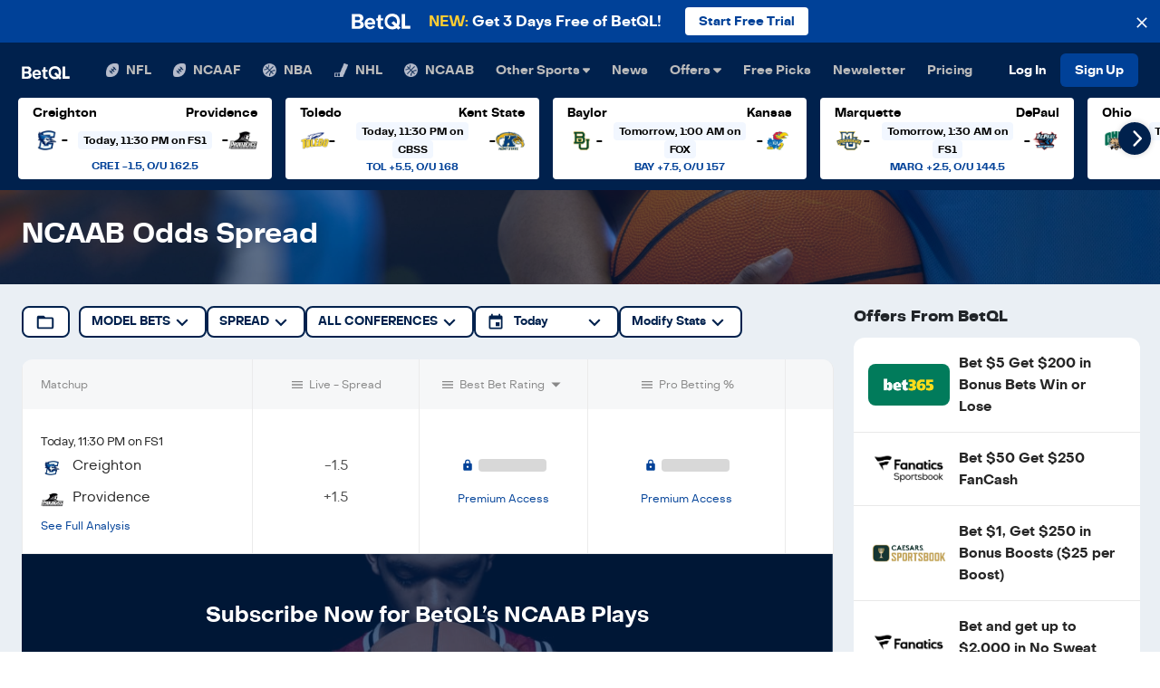

--- FILE ---
content_type: text/html; charset=utf-8
request_url: https://betql.co/ncaab/odds/mlb?page=odds&conference=&sport=ncaab&filter=mlb
body_size: 56336
content:
<!DOCTYPE html><html lang="en" class="h-100 w-100"><head><meta name="description" content="Outsmart the Sportsbook everyday. Proven computer model betting predictions make sports betting easy. Get the best bets today with real-time betting line movement and expert tips."/><meta name="twitter:card" content="summary_large_image"/><meta name="twitter:site" content="@betqlapp"/><meta name="twitter:creator" content="@betqlapp"/><meta property="fb:app_id" content="159390208060520"/><meta property="og:description" content="Outsmart the Sportsbook everyday. Proven computer model betting predictions make sports betting easy. Get the best bets today with real-time betting line movement and expert tips."/><meta property="og:type" content="website"/><meta property="og:locale" content="en_US"/><meta property="og:site_name" content="BetQL"/><meta charSet="utf-8"/><meta name="viewport" content="width=device-width, initial-scale=1, shrink-to-fit=no"/><meta name="theme-color" content="#00214d"/><meta name="format-detection" content="telephone=no"/><title>NCAAB Odds Spread  | BetQL</title><meta name="robots" content="index,follow"/><meta property="og:title" content="NCAAB Odds Spread  | BetQL"/><meta property="og:url" content="https://betql.co/ncaab/odds"/><meta property="og:image" content="/og-image.png"/><meta property="og:image:alt" content="BetQL"/><link rel="canonical" href="https://betql.co/ncaab/odds/mlb"/><meta name="next-head-count" content="20"/><link rel="shortcut icon" type="image/x-icon" href="/favicon.ico"/><link rel="manifest" href="/manifest.json"/><link rel="preconnect" href="https://api.segment.io"/><link rel="preconnect" href="https://fonts.googleapis.com"/><link rel="preconnect" href="https://secure.quantserve.com"/><link rel="preconnect" href="https://betql-staging.prismic.io"/><link rel="preconnect" href="https://www.google-analytics.com"/><link rel="preconnect" href="https://sb.scorecardresearch.com"/><link rel="preconnect" href="https://connect.facebook.net"/><script src="https://www.dwin1.com/50141.js" type="text/javascript" defer=""></script><script>(function(w,d,s,l,i){w[l]=w[l]||[];w[l].push({'gtm.start':
              new Date().getTime(),event:'gtm.js'});var f=d.getElementsByTagName(s)[0],
              j=d.createElement(s),dl=l!='dataLayer'?'&l='+l:'';j.async=true;j.src=
              'https://www.googletagmanager.com/gtm.js?id='+i+dl;f.parentNode.insertBefore(j,f);
              })(window,document,'script','dataLayer','GTM-N779448');</script><script>function gtag(){dataLayer.push(arguments);}</script><script>// load Branch
              (function(b,r,a,n,c,h,_,s,d,k){if(!b[n]||!b[n]._q){for(;s<_.length;)c(h,_[s++]);d=r.createElement(a);d.async=1;d.src="https://cdn.branch.io/branch-latest.min.js";k=r.getElementsByTagName(a)[0];k.parentNode.insertBefore(d,k);b[n]=h}})(window,document,"script","branch",function(b,r){b[r]=function(){b._q.push([r,arguments])}},{_q:[],_v:1},"addListener applyCode autoAppIndex banner closeBanner closeJourney creditHistory credits data deepview deepviewCta first getCode init link logout redeem referrals removeListener sendSMS setBranchViewData setIdentity track validateCode trackCommerceEvent logEvent disableTracking qrCode".split(" "), 0);
              // init Branch
              branch.init('key_live_nc4Ns231c8kZMxIdIOmyKnfosueyrZ3y');</script><script>!function(){var analytics=window.analytics=window.analytics||[];if(!analytics.initialize)if(analytics.invoked)window.console&&console.error&&console.error("Segment snippet included twice.");else{analytics.invoked=!0;analytics.methods=["trackSubmit","trackClick","trackLink","trackForm","pageview","identify","reset","group","track","ready","alias","debug","page","once","off","on","addSourceMiddleware","addIntegrationMiddleware","setAnonymousId","addDestinationMiddleware"];analytics.factory=function(t){return function(){if(window.analytics.initialized)return window.analytics[t].apply(window.analytics,arguments);var e=Array.prototype.slice.call(arguments);e.unshift(t);analytics.push(e);return analytics}};for(var t=0;t<analytics.methods.length;t++){var key=analytics.methods[t];analytics[key]=analytics.factory(key)}analytics.load=function(key,t){var e=document.createElement("script");e.type="text/javascript";e.async=!0;e.src="https://cdn.segment.com/analytics.js/v1/" + key + "/analytics.min.js";var i=document.getElementsByTagName("script")[0];i.parentNode.insertBefore(e,i);analytics._loadOptions=t};analytics._writeKey="Ul3vpAwmYf7jRw6S7uIUM7VjlYRztExr";;analytics.SNIPPET_VERSION="4.16.0";
analytics.load("Ul3vpAwmYf7jRw6S7uIUM7VjlYRztExr");
analytics.page();
}}();</script><script>(function(c,a){if(!a.__SV){var b=window;try{var d,m,j,k=b.location,f=k.hash;d=function(a,b){return(m=a.match(RegExp(b+"=([^&]*)")))?m[1]:null};f&&d(f,"state")&&(j=JSON.parse(decodeURIComponent(d(f,"state"))),"mpeditor"===j.action&&(b.sessionStorage.setItem("_mpcehash",f),history.replaceState(j.desiredHash||"",c.title,k.pathname+k.search)))}catch(n){}var l,h;window.mixpanel=a;a._i=[];a.init=function(b,d,g){function c(b,i){var a=i.split(".");2==a.length&&(b=b[a[0]],i=a[1]);b[i]=function(){b.push([i].concat(Array.prototype.slice.call(arguments,
                0)))}}var e=a;"undefined"!==typeof g?e=a[g]=[]:g="mixpanel";e.people=e.people||[];e.toString=function(b){var a="mixpanel";"mixpanel"!==g&&(a+="."+g);b||(a+=" (stub)");return a};e.people.toString=function(){return e.toString(1)+".people (stub)"};l="disable time_event track track_pageview track_links track_forms track_with_groups add_group set_group remove_group register register_once alias unregister identify name_tag set_config reset opt_in_tracking opt_out_tracking has_opted_in_tracking has_opted_out_tracking clear_opt_in_out_tracking people.set people.set_once people.unset people.increment people.append people.union people.track_charge people.clear_charges people.delete_user people.remove".split(" ");
                for(h=0;h<l.length;h++)c(e,l[h]);var f="set set_once union unset remove delete".split(" ");e.get_group=function(){function a(c){b[c]=function(){call2_args=arguments;call2=[c].concat(Array.prototype.slice.call(call2_args,0));e.push([d,call2])}}for(var b={},d=["get_group"].concat(Array.prototype.slice.call(arguments,0)),c=0;c<f.length;c++)a(f[c]);return b};a._i.push([b,d,g])};a.__SV=1.2;b=c.createElement("script");b.type="text/javascript";b.async=!0;b.src="undefined"!==typeof MIXPANEL_CUSTOM_LIB_URL?
                MIXPANEL_CUSTOM_LIB_URL:"file:"===c.location.protocol&&"//cdn.mxpnl.com/libs/mixpanel-2-latest.min.js".match(/^\/\//)?"https://cdn.mxpnl.com/libs/mixpanel-2-latest.min.js":"//cdn.mxpnl.com/libs/mixpanel-2-latest.min.js";d=c.getElementsByTagName("script")[0];d.parentNode.insertBefore(b,d)}})(document,window.mixpanel||[]);
                mixpanel.init("cea3485b29560032e48910a736f94812");</script><script>!function(f,b,e,v,n,t,s)
                {if(f.fbq)return;n=f.fbq=function(){n.callMethod?
                n.callMethod.apply(n,arguments):n.queue.push(arguments)};
                if(!f._fbq)f._fbq=n;n.push=n;n.loaded=!0;n.version='2.0';
                n.queue=[];t=b.createElement(e);t.async=!0;
                t.src=v;s=b.getElementsByTagName(e)[0];
                s.parentNode.insertBefore(t,s)}(window, document,'script',
                'https://connect.facebook.net/en_US/fbevents.js');
                fbq('init', '344342939312573');
                fbq('track', 'PageView');</script><script defer="">(function initSib() {
                window.sib = { equeue: [], client_key: "3lnns8w3k3h9m7393gshe" };
                window.sendinblue = {}; for (var j = ['track', 'identify', 'trackLink', 'page'], i = 0; i < j.length; i++) { (function(k) { window.sendinblue[k] = function() { var arg = Array.prototype.slice.call(arguments); (window.sib[k] || function() { var t = {}; t[k] = arg; window.sib.equeue.push(t);})(arg[0], arg[1], arg[2]);};})(j[i]);}var n = document.createElement("script"),i = document.getElementsByTagName("script")[0]; n.type = "text/javascript", n.id = "sendinblue-js", n.async = !0, n.src = "https://sibautomation.com/sa.js?key=" + window.sib.client_key, i.parentNode.insertBefore(n, i), window.sendinblue.page();
            })();</script><script defer="" src="//static.cdn.prismic.io/prismic.js?repo=betql-staging&amp;new=true"></script><script defer="">
              !function(e,t,n,s,u,a){e.twq||(s=e.twq=function(){s.exe?s.exe.apply(s,arguments):s.queue.push(arguments);
              },s.version='1.1',s.queue=[],u=t.createElement(n),u.async=!0,u.src='https://static.ads-twitter.com/uwt.js',
              a=t.getElementsByTagName(n)[0],a.parentNode.insertBefore(u,a))}(window,document,'script');
              twq('config','o7g26');
              </script><style>:root, :host {
  --fa-font-solid: normal 900 1em/1 &#x27;Font Awesome 6 Solid&#x27;;
  --fa-font-regular: normal 400 1em/1 &#x27;Font Awesome 6 Regular&#x27;;
  --fa-font-light: normal 300 1em/1 &#x27;Font Awesome 6 Light&#x27;;
  --fa-font-thin: normal 100 1em/1 &#x27;Font Awesome 6 Thin&#x27;;
  --fa-font-duotone: normal 900 1em/1 &#x27;Font Awesome 6 Duotone&#x27;;
  --fa-font-sharp-solid: normal 900 1em/1 &#x27;Font Awesome 6 Sharp&#x27;;
  --fa-font-sharp-regular: normal 400 1em/1 &#x27;Font Awesome 6 Sharp&#x27;;
  --fa-font-sharp-light: normal 300 1em/1 &#x27;Font Awesome 6 Sharp&#x27;;
  --fa-font-brands: normal 400 1em/1 &#x27;Font Awesome 6 Brands&#x27;; }

svg:not(:root).svg-inline--fa, svg:not(:host).svg-inline--fa {
  overflow: visible;
  box-sizing: content-box; }

.svg-inline--fa {
  display: var(--fa-display, inline-block);
  height: 1em;
  overflow: visible;
  vertical-align: -.125em; }
  .svg-inline--fa.fa-2xs {
    vertical-align: 0.1em; }
  .svg-inline--fa.fa-xs {
    vertical-align: 0em; }
  .svg-inline--fa.fa-sm {
    vertical-align: -0.07143em; }
  .svg-inline--fa.fa-lg {
    vertical-align: -0.2em; }
  .svg-inline--fa.fa-xl {
    vertical-align: -0.25em; }
  .svg-inline--fa.fa-2xl {
    vertical-align: -0.3125em; }
  .svg-inline--fa.fa-pull-left {
    margin-right: var(--fa-pull-margin, 0.3em);
    width: auto; }
  .svg-inline--fa.fa-pull-right {
    margin-left: var(--fa-pull-margin, 0.3em);
    width: auto; }
  .svg-inline--fa.fa-li {
    width: var(--fa-li-width, 2em);
    top: 0.25em; }
  .svg-inline--fa.fa-fw {
    width: var(--fa-fw-width, 1.25em); }

.fa-layers svg.svg-inline--fa {
  bottom: 0;
  left: 0;
  margin: auto;
  position: absolute;
  right: 0;
  top: 0; }

.fa-layers-text, .fa-layers-counter {
  display: inline-block;
  position: absolute;
  text-align: center; }

.fa-layers {
  display: inline-block;
  height: 1em;
  position: relative;
  text-align: center;
  vertical-align: -.125em;
  width: 1em; }
  .fa-layers svg.svg-inline--fa {
    -webkit-transform-origin: center center;
            transform-origin: center center; }

.fa-layers-text {
  left: 50%;
  top: 50%;
  -webkit-transform: translate(-50%, -50%);
          transform: translate(-50%, -50%);
  -webkit-transform-origin: center center;
          transform-origin: center center; }

.fa-layers-counter {
  background-color: var(--fa-counter-background-color, #ff253a);
  border-radius: var(--fa-counter-border-radius, 1em);
  box-sizing: border-box;
  color: var(--fa-inverse, #fff);
  line-height: var(--fa-counter-line-height, 1);
  max-width: var(--fa-counter-max-width, 5em);
  min-width: var(--fa-counter-min-width, 1.5em);
  overflow: hidden;
  padding: var(--fa-counter-padding, 0.25em 0.5em);
  right: var(--fa-right, 0);
  text-overflow: ellipsis;
  top: var(--fa-top, 0);
  -webkit-transform: scale(var(--fa-counter-scale, 0.25));
          transform: scale(var(--fa-counter-scale, 0.25));
  -webkit-transform-origin: top right;
          transform-origin: top right; }

.fa-layers-bottom-right {
  bottom: var(--fa-bottom, 0);
  right: var(--fa-right, 0);
  top: auto;
  -webkit-transform: scale(var(--fa-layers-scale, 0.25));
          transform: scale(var(--fa-layers-scale, 0.25));
  -webkit-transform-origin: bottom right;
          transform-origin: bottom right; }

.fa-layers-bottom-left {
  bottom: var(--fa-bottom, 0);
  left: var(--fa-left, 0);
  right: auto;
  top: auto;
  -webkit-transform: scale(var(--fa-layers-scale, 0.25));
          transform: scale(var(--fa-layers-scale, 0.25));
  -webkit-transform-origin: bottom left;
          transform-origin: bottom left; }

.fa-layers-top-right {
  top: var(--fa-top, 0);
  right: var(--fa-right, 0);
  -webkit-transform: scale(var(--fa-layers-scale, 0.25));
          transform: scale(var(--fa-layers-scale, 0.25));
  -webkit-transform-origin: top right;
          transform-origin: top right; }

.fa-layers-top-left {
  left: var(--fa-left, 0);
  right: auto;
  top: var(--fa-top, 0);
  -webkit-transform: scale(var(--fa-layers-scale, 0.25));
          transform: scale(var(--fa-layers-scale, 0.25));
  -webkit-transform-origin: top left;
          transform-origin: top left; }

.fa-1x {
  font-size: 1em; }

.fa-2x {
  font-size: 2em; }

.fa-3x {
  font-size: 3em; }

.fa-4x {
  font-size: 4em; }

.fa-5x {
  font-size: 5em; }

.fa-6x {
  font-size: 6em; }

.fa-7x {
  font-size: 7em; }

.fa-8x {
  font-size: 8em; }

.fa-9x {
  font-size: 9em; }

.fa-10x {
  font-size: 10em; }

.fa-2xs {
  font-size: 0.625em;
  line-height: 0.1em;
  vertical-align: 0.225em; }

.fa-xs {
  font-size: 0.75em;
  line-height: 0.08333em;
  vertical-align: 0.125em; }

.fa-sm {
  font-size: 0.875em;
  line-height: 0.07143em;
  vertical-align: 0.05357em; }

.fa-lg {
  font-size: 1.25em;
  line-height: 0.05em;
  vertical-align: -0.075em; }

.fa-xl {
  font-size: 1.5em;
  line-height: 0.04167em;
  vertical-align: -0.125em; }

.fa-2xl {
  font-size: 2em;
  line-height: 0.03125em;
  vertical-align: -0.1875em; }

.fa-fw {
  text-align: center;
  width: 1.25em; }

.fa-ul {
  list-style-type: none;
  margin-left: var(--fa-li-margin, 2.5em);
  padding-left: 0; }
  .fa-ul &gt; li {
    position: relative; }

.fa-li {
  left: calc(var(--fa-li-width, 2em) * -1);
  position: absolute;
  text-align: center;
  width: var(--fa-li-width, 2em);
  line-height: inherit; }

.fa-border {
  border-color: var(--fa-border-color, #eee);
  border-radius: var(--fa-border-radius, 0.1em);
  border-style: var(--fa-border-style, solid);
  border-width: var(--fa-border-width, 0.08em);
  padding: var(--fa-border-padding, 0.2em 0.25em 0.15em); }

.fa-pull-left {
  float: left;
  margin-right: var(--fa-pull-margin, 0.3em); }

.fa-pull-right {
  float: right;
  margin-left: var(--fa-pull-margin, 0.3em); }

.fa-beat {
  -webkit-animation-name: fa-beat;
          animation-name: fa-beat;
  -webkit-animation-delay: var(--fa-animation-delay, 0s);
          animation-delay: var(--fa-animation-delay, 0s);
  -webkit-animation-direction: var(--fa-animation-direction, normal);
          animation-direction: var(--fa-animation-direction, normal);
  -webkit-animation-duration: var(--fa-animation-duration, 1s);
          animation-duration: var(--fa-animation-duration, 1s);
  -webkit-animation-iteration-count: var(--fa-animation-iteration-count, infinite);
          animation-iteration-count: var(--fa-animation-iteration-count, infinite);
  -webkit-animation-timing-function: var(--fa-animation-timing, ease-in-out);
          animation-timing-function: var(--fa-animation-timing, ease-in-out); }

.fa-bounce {
  -webkit-animation-name: fa-bounce;
          animation-name: fa-bounce;
  -webkit-animation-delay: var(--fa-animation-delay, 0s);
          animation-delay: var(--fa-animation-delay, 0s);
  -webkit-animation-direction: var(--fa-animation-direction, normal);
          animation-direction: var(--fa-animation-direction, normal);
  -webkit-animation-duration: var(--fa-animation-duration, 1s);
          animation-duration: var(--fa-animation-duration, 1s);
  -webkit-animation-iteration-count: var(--fa-animation-iteration-count, infinite);
          animation-iteration-count: var(--fa-animation-iteration-count, infinite);
  -webkit-animation-timing-function: var(--fa-animation-timing, cubic-bezier(0.28, 0.84, 0.42, 1));
          animation-timing-function: var(--fa-animation-timing, cubic-bezier(0.28, 0.84, 0.42, 1)); }

.fa-fade {
  -webkit-animation-name: fa-fade;
          animation-name: fa-fade;
  -webkit-animation-delay: var(--fa-animation-delay, 0s);
          animation-delay: var(--fa-animation-delay, 0s);
  -webkit-animation-direction: var(--fa-animation-direction, normal);
          animation-direction: var(--fa-animation-direction, normal);
  -webkit-animation-duration: var(--fa-animation-duration, 1s);
          animation-duration: var(--fa-animation-duration, 1s);
  -webkit-animation-iteration-count: var(--fa-animation-iteration-count, infinite);
          animation-iteration-count: var(--fa-animation-iteration-count, infinite);
  -webkit-animation-timing-function: var(--fa-animation-timing, cubic-bezier(0.4, 0, 0.6, 1));
          animation-timing-function: var(--fa-animation-timing, cubic-bezier(0.4, 0, 0.6, 1)); }

.fa-beat-fade {
  -webkit-animation-name: fa-beat-fade;
          animation-name: fa-beat-fade;
  -webkit-animation-delay: var(--fa-animation-delay, 0s);
          animation-delay: var(--fa-animation-delay, 0s);
  -webkit-animation-direction: var(--fa-animation-direction, normal);
          animation-direction: var(--fa-animation-direction, normal);
  -webkit-animation-duration: var(--fa-animation-duration, 1s);
          animation-duration: var(--fa-animation-duration, 1s);
  -webkit-animation-iteration-count: var(--fa-animation-iteration-count, infinite);
          animation-iteration-count: var(--fa-animation-iteration-count, infinite);
  -webkit-animation-timing-function: var(--fa-animation-timing, cubic-bezier(0.4, 0, 0.6, 1));
          animation-timing-function: var(--fa-animation-timing, cubic-bezier(0.4, 0, 0.6, 1)); }

.fa-flip {
  -webkit-animation-name: fa-flip;
          animation-name: fa-flip;
  -webkit-animation-delay: var(--fa-animation-delay, 0s);
          animation-delay: var(--fa-animation-delay, 0s);
  -webkit-animation-direction: var(--fa-animation-direction, normal);
          animation-direction: var(--fa-animation-direction, normal);
  -webkit-animation-duration: var(--fa-animation-duration, 1s);
          animation-duration: var(--fa-animation-duration, 1s);
  -webkit-animation-iteration-count: var(--fa-animation-iteration-count, infinite);
          animation-iteration-count: var(--fa-animation-iteration-count, infinite);
  -webkit-animation-timing-function: var(--fa-animation-timing, ease-in-out);
          animation-timing-function: var(--fa-animation-timing, ease-in-out); }

.fa-shake {
  -webkit-animation-name: fa-shake;
          animation-name: fa-shake;
  -webkit-animation-delay: var(--fa-animation-delay, 0s);
          animation-delay: var(--fa-animation-delay, 0s);
  -webkit-animation-direction: var(--fa-animation-direction, normal);
          animation-direction: var(--fa-animation-direction, normal);
  -webkit-animation-duration: var(--fa-animation-duration, 1s);
          animation-duration: var(--fa-animation-duration, 1s);
  -webkit-animation-iteration-count: var(--fa-animation-iteration-count, infinite);
          animation-iteration-count: var(--fa-animation-iteration-count, infinite);
  -webkit-animation-timing-function: var(--fa-animation-timing, linear);
          animation-timing-function: var(--fa-animation-timing, linear); }

.fa-spin {
  -webkit-animation-name: fa-spin;
          animation-name: fa-spin;
  -webkit-animation-delay: var(--fa-animation-delay, 0s);
          animation-delay: var(--fa-animation-delay, 0s);
  -webkit-animation-direction: var(--fa-animation-direction, normal);
          animation-direction: var(--fa-animation-direction, normal);
  -webkit-animation-duration: var(--fa-animation-duration, 2s);
          animation-duration: var(--fa-animation-duration, 2s);
  -webkit-animation-iteration-count: var(--fa-animation-iteration-count, infinite);
          animation-iteration-count: var(--fa-animation-iteration-count, infinite);
  -webkit-animation-timing-function: var(--fa-animation-timing, linear);
          animation-timing-function: var(--fa-animation-timing, linear); }

.fa-spin-reverse {
  --fa-animation-direction: reverse; }

.fa-pulse,
.fa-spin-pulse {
  -webkit-animation-name: fa-spin;
          animation-name: fa-spin;
  -webkit-animation-direction: var(--fa-animation-direction, normal);
          animation-direction: var(--fa-animation-direction, normal);
  -webkit-animation-duration: var(--fa-animation-duration, 1s);
          animation-duration: var(--fa-animation-duration, 1s);
  -webkit-animation-iteration-count: var(--fa-animation-iteration-count, infinite);
          animation-iteration-count: var(--fa-animation-iteration-count, infinite);
  -webkit-animation-timing-function: var(--fa-animation-timing, steps(8));
          animation-timing-function: var(--fa-animation-timing, steps(8)); }

@media (prefers-reduced-motion: reduce) {
  .fa-beat,
  .fa-bounce,
  .fa-fade,
  .fa-beat-fade,
  .fa-flip,
  .fa-pulse,
  .fa-shake,
  .fa-spin,
  .fa-spin-pulse {
    -webkit-animation-delay: -1ms;
            animation-delay: -1ms;
    -webkit-animation-duration: 1ms;
            animation-duration: 1ms;
    -webkit-animation-iteration-count: 1;
            animation-iteration-count: 1;
    -webkit-transition-delay: 0s;
            transition-delay: 0s;
    -webkit-transition-duration: 0s;
            transition-duration: 0s; } }

@-webkit-keyframes fa-beat {
  0%, 90% {
    -webkit-transform: scale(1);
            transform: scale(1); }
  45% {
    -webkit-transform: scale(var(--fa-beat-scale, 1.25));
            transform: scale(var(--fa-beat-scale, 1.25)); } }

@keyframes fa-beat {
  0%, 90% {
    -webkit-transform: scale(1);
            transform: scale(1); }
  45% {
    -webkit-transform: scale(var(--fa-beat-scale, 1.25));
            transform: scale(var(--fa-beat-scale, 1.25)); } }

@-webkit-keyframes fa-bounce {
  0% {
    -webkit-transform: scale(1, 1) translateY(0);
            transform: scale(1, 1) translateY(0); }
  10% {
    -webkit-transform: scale(var(--fa-bounce-start-scale-x, 1.1), var(--fa-bounce-start-scale-y, 0.9)) translateY(0);
            transform: scale(var(--fa-bounce-start-scale-x, 1.1), var(--fa-bounce-start-scale-y, 0.9)) translateY(0); }
  30% {
    -webkit-transform: scale(var(--fa-bounce-jump-scale-x, 0.9), var(--fa-bounce-jump-scale-y, 1.1)) translateY(var(--fa-bounce-height, -0.5em));
            transform: scale(var(--fa-bounce-jump-scale-x, 0.9), var(--fa-bounce-jump-scale-y, 1.1)) translateY(var(--fa-bounce-height, -0.5em)); }
  50% {
    -webkit-transform: scale(var(--fa-bounce-land-scale-x, 1.05), var(--fa-bounce-land-scale-y, 0.95)) translateY(0);
            transform: scale(var(--fa-bounce-land-scale-x, 1.05), var(--fa-bounce-land-scale-y, 0.95)) translateY(0); }
  57% {
    -webkit-transform: scale(1, 1) translateY(var(--fa-bounce-rebound, -0.125em));
            transform: scale(1, 1) translateY(var(--fa-bounce-rebound, -0.125em)); }
  64% {
    -webkit-transform: scale(1, 1) translateY(0);
            transform: scale(1, 1) translateY(0); }
  100% {
    -webkit-transform: scale(1, 1) translateY(0);
            transform: scale(1, 1) translateY(0); } }

@keyframes fa-bounce {
  0% {
    -webkit-transform: scale(1, 1) translateY(0);
            transform: scale(1, 1) translateY(0); }
  10% {
    -webkit-transform: scale(var(--fa-bounce-start-scale-x, 1.1), var(--fa-bounce-start-scale-y, 0.9)) translateY(0);
            transform: scale(var(--fa-bounce-start-scale-x, 1.1), var(--fa-bounce-start-scale-y, 0.9)) translateY(0); }
  30% {
    -webkit-transform: scale(var(--fa-bounce-jump-scale-x, 0.9), var(--fa-bounce-jump-scale-y, 1.1)) translateY(var(--fa-bounce-height, -0.5em));
            transform: scale(var(--fa-bounce-jump-scale-x, 0.9), var(--fa-bounce-jump-scale-y, 1.1)) translateY(var(--fa-bounce-height, -0.5em)); }
  50% {
    -webkit-transform: scale(var(--fa-bounce-land-scale-x, 1.05), var(--fa-bounce-land-scale-y, 0.95)) translateY(0);
            transform: scale(var(--fa-bounce-land-scale-x, 1.05), var(--fa-bounce-land-scale-y, 0.95)) translateY(0); }
  57% {
    -webkit-transform: scale(1, 1) translateY(var(--fa-bounce-rebound, -0.125em));
            transform: scale(1, 1) translateY(var(--fa-bounce-rebound, -0.125em)); }
  64% {
    -webkit-transform: scale(1, 1) translateY(0);
            transform: scale(1, 1) translateY(0); }
  100% {
    -webkit-transform: scale(1, 1) translateY(0);
            transform: scale(1, 1) translateY(0); } }

@-webkit-keyframes fa-fade {
  50% {
    opacity: var(--fa-fade-opacity, 0.4); } }

@keyframes fa-fade {
  50% {
    opacity: var(--fa-fade-opacity, 0.4); } }

@-webkit-keyframes fa-beat-fade {
  0%, 100% {
    opacity: var(--fa-beat-fade-opacity, 0.4);
    -webkit-transform: scale(1);
            transform: scale(1); }
  50% {
    opacity: 1;
    -webkit-transform: scale(var(--fa-beat-fade-scale, 1.125));
            transform: scale(var(--fa-beat-fade-scale, 1.125)); } }

@keyframes fa-beat-fade {
  0%, 100% {
    opacity: var(--fa-beat-fade-opacity, 0.4);
    -webkit-transform: scale(1);
            transform: scale(1); }
  50% {
    opacity: 1;
    -webkit-transform: scale(var(--fa-beat-fade-scale, 1.125));
            transform: scale(var(--fa-beat-fade-scale, 1.125)); } }

@-webkit-keyframes fa-flip {
  50% {
    -webkit-transform: rotate3d(var(--fa-flip-x, 0), var(--fa-flip-y, 1), var(--fa-flip-z, 0), var(--fa-flip-angle, -180deg));
            transform: rotate3d(var(--fa-flip-x, 0), var(--fa-flip-y, 1), var(--fa-flip-z, 0), var(--fa-flip-angle, -180deg)); } }

@keyframes fa-flip {
  50% {
    -webkit-transform: rotate3d(var(--fa-flip-x, 0), var(--fa-flip-y, 1), var(--fa-flip-z, 0), var(--fa-flip-angle, -180deg));
            transform: rotate3d(var(--fa-flip-x, 0), var(--fa-flip-y, 1), var(--fa-flip-z, 0), var(--fa-flip-angle, -180deg)); } }

@-webkit-keyframes fa-shake {
  0% {
    -webkit-transform: rotate(-15deg);
            transform: rotate(-15deg); }
  4% {
    -webkit-transform: rotate(15deg);
            transform: rotate(15deg); }
  8%, 24% {
    -webkit-transform: rotate(-18deg);
            transform: rotate(-18deg); }
  12%, 28% {
    -webkit-transform: rotate(18deg);
            transform: rotate(18deg); }
  16% {
    -webkit-transform: rotate(-22deg);
            transform: rotate(-22deg); }
  20% {
    -webkit-transform: rotate(22deg);
            transform: rotate(22deg); }
  32% {
    -webkit-transform: rotate(-12deg);
            transform: rotate(-12deg); }
  36% {
    -webkit-transform: rotate(12deg);
            transform: rotate(12deg); }
  40%, 100% {
    -webkit-transform: rotate(0deg);
            transform: rotate(0deg); } }

@keyframes fa-shake {
  0% {
    -webkit-transform: rotate(-15deg);
            transform: rotate(-15deg); }
  4% {
    -webkit-transform: rotate(15deg);
            transform: rotate(15deg); }
  8%, 24% {
    -webkit-transform: rotate(-18deg);
            transform: rotate(-18deg); }
  12%, 28% {
    -webkit-transform: rotate(18deg);
            transform: rotate(18deg); }
  16% {
    -webkit-transform: rotate(-22deg);
            transform: rotate(-22deg); }
  20% {
    -webkit-transform: rotate(22deg);
            transform: rotate(22deg); }
  32% {
    -webkit-transform: rotate(-12deg);
            transform: rotate(-12deg); }
  36% {
    -webkit-transform: rotate(12deg);
            transform: rotate(12deg); }
  40%, 100% {
    -webkit-transform: rotate(0deg);
            transform: rotate(0deg); } }

@-webkit-keyframes fa-spin {
  0% {
    -webkit-transform: rotate(0deg);
            transform: rotate(0deg); }
  100% {
    -webkit-transform: rotate(360deg);
            transform: rotate(360deg); } }

@keyframes fa-spin {
  0% {
    -webkit-transform: rotate(0deg);
            transform: rotate(0deg); }
  100% {
    -webkit-transform: rotate(360deg);
            transform: rotate(360deg); } }

.fa-rotate-90 {
  -webkit-transform: rotate(90deg);
          transform: rotate(90deg); }

.fa-rotate-180 {
  -webkit-transform: rotate(180deg);
          transform: rotate(180deg); }

.fa-rotate-270 {
  -webkit-transform: rotate(270deg);
          transform: rotate(270deg); }

.fa-flip-horizontal {
  -webkit-transform: scale(-1, 1);
          transform: scale(-1, 1); }

.fa-flip-vertical {
  -webkit-transform: scale(1, -1);
          transform: scale(1, -1); }

.fa-flip-both,
.fa-flip-horizontal.fa-flip-vertical {
  -webkit-transform: scale(-1, -1);
          transform: scale(-1, -1); }

.fa-rotate-by {
  -webkit-transform: rotate(var(--fa-rotate-angle, none));
          transform: rotate(var(--fa-rotate-angle, none)); }

.fa-stack {
  display: inline-block;
  vertical-align: middle;
  height: 2em;
  position: relative;
  width: 2.5em; }

.fa-stack-1x,
.fa-stack-2x {
  bottom: 0;
  left: 0;
  margin: auto;
  position: absolute;
  right: 0;
  top: 0;
  z-index: var(--fa-stack-z-index, auto); }

.svg-inline--fa.fa-stack-1x {
  height: 1em;
  width: 1.25em; }

.svg-inline--fa.fa-stack-2x {
  height: 2em;
  width: 2.5em; }

.fa-inverse {
  color: var(--fa-inverse, #fff); }

.sr-only,
.fa-sr-only {
  position: absolute;
  width: 1px;
  height: 1px;
  padding: 0;
  margin: -1px;
  overflow: hidden;
  clip: rect(0, 0, 0, 0);
  white-space: nowrap;
  border-width: 0; }

.sr-only-focusable:not(:focus),
.fa-sr-only-focusable:not(:focus) {
  position: absolute;
  width: 1px;
  height: 1px;
  padding: 0;
  margin: -1px;
  overflow: hidden;
  clip: rect(0, 0, 0, 0);
  white-space: nowrap;
  border-width: 0; }

.svg-inline--fa .fa-primary {
  fill: var(--fa-primary-color, currentColor);
  opacity: var(--fa-primary-opacity, 1); }

.svg-inline--fa .fa-secondary {
  fill: var(--fa-secondary-color, currentColor);
  opacity: var(--fa-secondary-opacity, 0.4); }

.svg-inline--fa.fa-swap-opacity .fa-primary {
  opacity: var(--fa-secondary-opacity, 0.4); }

.svg-inline--fa.fa-swap-opacity .fa-secondary {
  opacity: var(--fa-primary-opacity, 1); }

.svg-inline--fa mask .fa-primary,
.svg-inline--fa mask .fa-secondary {
  fill: black; }

.fad.fa-inverse,
.fa-duotone.fa-inverse {
  color: var(--fa-inverse, #fff); }
</style><script defer="">!function(){var e=window.AdvertiserMaxTrack=window.AdvertiserMaxTrack||[];
              if(e.invoked)window.console&&console.error&&console.error("FlexOffers library was included more than once.");
              else{e.invoked=!0,e.methods=["init","getClick","track"],e.factory=function(r){return function(){var t=Array.prototype.slice.call(arguments);
              return t.unshift(r),e.push(t),e}};for(var r=0;r<e.methods.length;r++){var t=e.methods[r];e[t]=e.factory(t)}e.init=function(r){var t=document.createElement("script");t.type="text/javascript",t.async=!0,t.src="https://advertisermax.flexoffers.com/vendors/advertisermax/advertisermax.tracking.lib.js";
              var n=document.getElementsByTagName("script")[0];n.parentNode.insertBefore(t,n),e.advertiserId=r}}}();
              AdvertiserMaxTrack.init("d4c374e6-862f-4ebd-83cc-d5129ffd9ab1");
              AdvertiserMaxTrack.getClick();
              </script><noscript data-n-css=""></noscript><script defer="" nomodule="" src="/_next/static/chunks/polyfills-c67a75d1b6f99dc8.js"></script><script src="/_next/static/chunks/webpack-bb68d41e990212b2.js" defer=""></script><script src="/_next/static/chunks/framework-b78bc773b89d3272.js" defer=""></script><script src="/_next/static/chunks/main-62f178bde2ecce0b.js" defer=""></script><script src="/_next/static/chunks/pages/_app-edc487ba611c04b2.js" defer=""></script><script src="/_next/static/chunks/8570-ca8296de6d872c30.js" defer=""></script><script src="/_next/static/chunks/5132-e7046e9da7775c52.js" defer=""></script><script src="/_next/static/chunks/4742-9905a7dc62a37701.js" defer=""></script><script src="/_next/static/chunks/4390-0ad64374127be351.js" defer=""></script><script src="/_next/static/chunks/8591-d21453352e011f8c.js" defer=""></script><script src="/_next/static/chunks/6451-80f5af91951508b8.js" defer=""></script><script src="/_next/static/chunks/5452-7cd9d06c075242e3.js" defer=""></script><script src="/_next/static/chunks/pages/%5Bsport%5D/%5B...page%5D-bc2f0f80a3ae67aa.js" defer=""></script><script src="/_next/static/9d70124782b7b2fa2af3683ea2923beda8771f49/_buildManifest.js" defer=""></script><script src="/_next/static/9d70124782b7b2fa2af3683ea2923beda8771f49/_ssgManifest.js" defer=""></script><style id="__jsx-8bd1a68c407fcd77">@font-face{font-family:"Object Sans";src:url("/fonts/objectsans-regular-webfont.woff")format("woff");font-weight:normal;font-style:normal;font-display:swap}@font-face{font-family:"Object Sans";src:url("/fonts/objectsans-slanted-webfont.woff")format("woff");font-weight:normal;font-style:italic;font-display:swap}@font-face{font-family:"Object Sans";src:url("/fonts/objectsans-bold-webfont.woff")format("woff");font-weight:bold;font-style:normal;font-display:swap}@font-face{font-family:"Object Sans";src:url("/fonts/objectsans-boldslanted-webfont.woff")format("woff");font-weight:bold;font-style:italic;font-display:swap}@font-face{font-family:"Object Sans";src:url("/fonts/objectsans-heavy-webfont.woff")format("woff");font-weight:900;font-style:normal;font-display:swap}@font-face{font-family:"Object Sans";src:url("/fonts/objectsans-heavyslanted-webfont.woff")format("woff");font-weight:900;font-style:italic;font-display:swap}@font-face{font-family:"Telegraf";src:url("/fonts/telegraf-regular-webfont.woff")format("woff");font-weight:normal;font-style:normal;font-display:swap}@font-face{font-family:"Telegraf";src:url("/fonts/telegraf-bold-webfont.woff")format("woff");font-weight:bold;font-style:normal;font-display:swap}@font-face{font-family:"Telegraf";src:url("/fonts/telegraf-ultrabold-webfont.woff")format("woff");font-weight:900;font-style:normal;font-display:swap}*,*::before,*::after{-webkit-box-sizing:border-box;-moz-box-sizing:border-box;box-sizing:border-box}html{font-family:sans-serif;line-height:1.15;-webkit-text-size-adjust:100%;-webkit-tap-highlight-color:rgba(0,0,0,0)}article,aside,figcaption,figure,footer,header,hgroup,main,nav,section{display:block}body{margin:0;font-family:"Object Sans",sans-serif;font-size:1rem;font-weight:400;line-height:1.5;color:#212529;text-align:left;background-color:#fff}[tabindex="-1"]:focus:not(:focus-visible){outline:0!important}hr{-webkit-box-sizing:content-box;-moz-box-sizing:content-box;box-sizing:content-box;height:0;overflow:visible}h1,h2,h3,h4,h5,h6{margin-top:0;margin-bottom:.5rem}p{margin-top:0;margin-bottom:1rem}abbr[title],abbr[data-original-title]{text-decoration:underline;-webkit-text-decoration:underline dotted;-moz-text-decoration:underline dotted;text-decoration:underline dotted;cursor:help;border-bottom:0;-webkit-text-decoration-skip-ink:none;text-decoration-skip-ink:none}address{margin-bottom:1rem;font-style:normal;line-height:inherit}ol,ul,dl{margin-top:0;margin-bottom:1rem}ol ol,ul ul,ol ul,ul ol{margin-bottom:0}dt{font-weight:700}dd{margin-bottom:.5rem;margin-left:0}blockquote{margin:0 0 1rem}b,strong{font-weight:bolder}small{font-size:80%}sub,sup{position:relative;font-size:75%;line-height:0;vertical-align:baseline}sub{bottom:-.25em}sup{top:-.5em}a{color:#004198;text-decoration:none;background-color:rgba(0,0,0,0)}a:hover{color:#00204c;text-decoration:underline}a:not([href]):not([class]){color:inherit;text-decoration:none}a:not([href]):not([class]):hover{color:inherit;text-decoration:none}pre,code,kbd,samp{font-family:SFMono-Regular,Menlo,Monaco,Consolas,"Liberation Mono","Courier New",monospace;font-size:1em}pre{margin-top:0;margin-bottom:1rem;overflow:auto;-ms-overflow-style:scrollbar}figure{margin:0 0 1rem}img{vertical-align:middle;border-style:none}svg{overflow:hidden;vertical-align:middle}table{border-collapse:collapse}caption{padding-top:.75rem;padding-bottom:.75rem;color:#6c757d;text-align:left;caption-side:bottom}th{text-align:inherit;text-align:-webkit-match-parent}label{display:inline-block;margin-bottom:.5rem}button{-webkit-border-radius:0;-moz-border-radius:0;border-radius:0}button:focus:not(:focus-visible){outline:0}input,button,select,optgroup,textarea{margin:0;font-family:inherit;font-size:inherit;line-height:inherit}button,input{overflow:visible}button,select{text-transform:none}[role=button]{cursor:pointer}select{word-wrap:normal}button,[type=button],[type=reset],[type=submit]{-webkit-appearance:button}button:not(:disabled),[type=button]:not(:disabled),[type=reset]:not(:disabled),[type=submit]:not(:disabled){cursor:pointer}button::-moz-focus-inner,[type=button]::-moz-focus-inner,[type=reset]::-moz-focus-inner,[type=submit]::-moz-focus-inner{padding:0;border-style:none}input[type=radio],input[type=checkbox]{-webkit-box-sizing:border-box;-moz-box-sizing:border-box;box-sizing:border-box;padding:0}textarea{overflow:auto;resize:vertical}fieldset{min-width:0;padding:0;margin:0;border:0}legend{display:block;width:100%;max-width:100%;padding:0;margin-bottom:.5rem;font-size:1.5rem;line-height:inherit;color:inherit;white-space:normal}progress{vertical-align:baseline}[type=number]::-webkit-inner-spin-button,[type=number]::-webkit-outer-spin-button{height:auto}[type=search]{outline-offset:-2px;-webkit-appearance:none}[type=search]::-webkit-search-decoration{-webkit-appearance:none}::-webkit-file-upload-button{font:inherit;-webkit-appearance:button}output{display:inline-block}summary{display:list-item;cursor:pointer}template{display:none}[hidden]{display:none!important}.container,.container-fluid,.container-xl,.container-lg,.container-md,.container-sm{width:100%;padding-right:15px;padding-left:15px;margin-right:auto;margin-left:auto}@media(min-width:576px){.container-sm,.container{max-width:540px}}@media(min-width:768px){.container-md,.container-sm,.container{max-width:720px}}@media(min-width:992px){.container-lg,.container-md,.container-sm,.container{max-width:960px}}@media(min-width:1200px){.container-xl,.container-lg,.container-md,.container-sm,.container{max-width:1140px}}.row{display:-webkit-box;display:-webkit-flex;display:-moz-box;display:-ms-flexbox;display:flex;-webkit-flex-wrap:wrap;-ms-flex-wrap:wrap;flex-wrap:wrap;margin-right:-15px;margin-left:-15px}.no-gutters{margin-right:0;margin-left:0}.no-gutters>.col,.no-gutters>[class*=col-]{padding-right:0;padding-left:0}.col-xl,.col-xl-auto,.col-xl-12,.col-xl-11,.col-xl-10,.col-xl-9,.col-xl-8,.col-xl-7,.col-xl-6,.col-xl-5,.col-xl-4,.col-xl-3,.col-xl-2,.col-xl-1,.col-lg,.col-lg-auto,.col-lg-12,.col-lg-11,.col-lg-10,.col-lg-9,.col-lg-8,.col-lg-7,.col-lg-6,.col-lg-5,.col-lg-4,.col-lg-3,.col-lg-2,.col-lg-1,.col-md,.col-md-auto,.col-md-12,.col-md-11,.col-md-10,.col-md-9,.col-md-8,.col-md-7,.col-md-6,.col-md-5,.col-md-4,.col-md-3,.col-md-2,.col-md-1,.col-sm,.col-sm-auto,.col-sm-12,.col-sm-11,.col-sm-10,.col-sm-9,.col-sm-8,.col-sm-7,.col-sm-6,.col-sm-5,.col-sm-4,.col-sm-3,.col-sm-2,.col-sm-1,.col,.col-auto,.col-12,.col-11,.col-10,.col-9,.col-8,.col-7,.col-6,.col-5,.col-4,.col-3,.col-2,.col-1{position:relative;width:100%;padding-right:15px;padding-left:15px}.col{-webkit-flex-basis:0;-ms-flex-preferred-size:0;flex-basis:0;-webkit-box-flex:1;-webkit-flex-grow:1;-moz-box-flex:1;-ms-flex-positive:1;flex-grow:1;max-width:100%}.row-cols-1>*{-webkit-box-flex:0;-webkit-flex:0 0 100%;-moz-box-flex:0;-ms-flex:0 0 100%;flex:0 0 100%;max-width:100%}.row-cols-2>*{-webkit-box-flex:0;-webkit-flex:0 0 50%;-moz-box-flex:0;-ms-flex:0 0 50%;flex:0 0 50%;max-width:50%}.row-cols-3>*{-webkit-box-flex:0;-webkit-flex:0 0 33.3333333333%;-moz-box-flex:0;-ms-flex:0 0 33.3333333333%;flex:0 0 33.3333333333%;max-width:33.3333333333%}.row-cols-4>*{-webkit-box-flex:0;-webkit-flex:0 0 25%;-moz-box-flex:0;-ms-flex:0 0 25%;flex:0 0 25%;max-width:25%}.row-cols-5>*{-webkit-box-flex:0;-webkit-flex:0 0 20%;-moz-box-flex:0;-ms-flex:0 0 20%;flex:0 0 20%;max-width:20%}.row-cols-6>*{-webkit-box-flex:0;-webkit-flex:0 0 16.6666666667%;-moz-box-flex:0;-ms-flex:0 0 16.6666666667%;flex:0 0 16.6666666667%;max-width:16.6666666667%}.col-auto{-webkit-box-flex:0;-webkit-flex:0 0 auto;-moz-box-flex:0;-ms-flex:0 0 auto;flex:0 0 auto;width:auto;max-width:100%}.col-1{-webkit-box-flex:0;-webkit-flex:0 0 8.33333333%;-moz-box-flex:0;-ms-flex:0 0 8.33333333%;flex:0 0 8.33333333%;max-width:8.33333333%}.col-2{-webkit-box-flex:0;-webkit-flex:0 0 16.66666667%;-moz-box-flex:0;-ms-flex:0 0 16.66666667%;flex:0 0 16.66666667%;max-width:16.66666667%}.col-3{-webkit-box-flex:0;-webkit-flex:0 0 25%;-moz-box-flex:0;-ms-flex:0 0 25%;flex:0 0 25%;max-width:25%}.col-4{-webkit-box-flex:0;-webkit-flex:0 0 33.33333333%;-moz-box-flex:0;-ms-flex:0 0 33.33333333%;flex:0 0 33.33333333%;max-width:33.33333333%}.col-5{-webkit-box-flex:0;-webkit-flex:0 0 41.66666667%;-moz-box-flex:0;-ms-flex:0 0 41.66666667%;flex:0 0 41.66666667%;max-width:41.66666667%}.col-6{-webkit-box-flex:0;-webkit-flex:0 0 50%;-moz-box-flex:0;-ms-flex:0 0 50%;flex:0 0 50%;max-width:50%}.col-7{-webkit-box-flex:0;-webkit-flex:0 0 58.33333333%;-moz-box-flex:0;-ms-flex:0 0 58.33333333%;flex:0 0 58.33333333%;max-width:58.33333333%}.col-8{-webkit-box-flex:0;-webkit-flex:0 0 66.66666667%;-moz-box-flex:0;-ms-flex:0 0 66.66666667%;flex:0 0 66.66666667%;max-width:66.66666667%}.col-9{-webkit-box-flex:0;-webkit-flex:0 0 75%;-moz-box-flex:0;-ms-flex:0 0 75%;flex:0 0 75%;max-width:75%}.col-10{-webkit-box-flex:0;-webkit-flex:0 0 83.33333333%;-moz-box-flex:0;-ms-flex:0 0 83.33333333%;flex:0 0 83.33333333%;max-width:83.33333333%}.col-11{-webkit-box-flex:0;-webkit-flex:0 0 91.66666667%;-moz-box-flex:0;-ms-flex:0 0 91.66666667%;flex:0 0 91.66666667%;max-width:91.66666667%}.col-12{-webkit-box-flex:0;-webkit-flex:0 0 100%;-moz-box-flex:0;-ms-flex:0 0 100%;flex:0 0 100%;max-width:100%}.order-first{-webkit-box-ordinal-group:0;-webkit-order:-1;-moz-box-ordinal-group:0;-ms-flex-order:-1;order:-1}.order-last{-webkit-box-ordinal-group:14;-webkit-order:13;-moz-box-ordinal-group:14;-ms-flex-order:13;order:13}.order-0{-webkit-box-ordinal-group:1;-webkit-order:0;-moz-box-ordinal-group:1;-ms-flex-order:0;order:0}.order-1{-webkit-box-ordinal-group:2;-webkit-order:1;-moz-box-ordinal-group:2;-ms-flex-order:1;order:1}.order-2{-webkit-box-ordinal-group:3;-webkit-order:2;-moz-box-ordinal-group:3;-ms-flex-order:2;order:2}.order-3{-webkit-box-ordinal-group:4;-webkit-order:3;-moz-box-ordinal-group:4;-ms-flex-order:3;order:3}.order-4{-webkit-box-ordinal-group:5;-webkit-order:4;-moz-box-ordinal-group:5;-ms-flex-order:4;order:4}.order-5{-webkit-box-ordinal-group:6;-webkit-order:5;-moz-box-ordinal-group:6;-ms-flex-order:5;order:5}.order-6{-webkit-box-ordinal-group:7;-webkit-order:6;-moz-box-ordinal-group:7;-ms-flex-order:6;order:6}.order-7{-webkit-box-ordinal-group:8;-webkit-order:7;-moz-box-ordinal-group:8;-ms-flex-order:7;order:7}.order-8{-webkit-box-ordinal-group:9;-webkit-order:8;-moz-box-ordinal-group:9;-ms-flex-order:8;order:8}.order-9{-webkit-box-ordinal-group:10;-webkit-order:9;-moz-box-ordinal-group:10;-ms-flex-order:9;order:9}.order-10{-webkit-box-ordinal-group:11;-webkit-order:10;-moz-box-ordinal-group:11;-ms-flex-order:10;order:10}.order-11{-webkit-box-ordinal-group:12;-webkit-order:11;-moz-box-ordinal-group:12;-ms-flex-order:11;order:11}.order-12{-webkit-box-ordinal-group:13;-webkit-order:12;-moz-box-ordinal-group:13;-ms-flex-order:12;order:12}.offset-1{margin-left:8.33333333%}.offset-2{margin-left:16.66666667%}.offset-3{margin-left:25%}.offset-4{margin-left:33.33333333%}.offset-5{margin-left:41.66666667%}.offset-6{margin-left:50%}.offset-7{margin-left:58.33333333%}.offset-8{margin-left:66.66666667%}.offset-9{margin-left:75%}.offset-10{margin-left:83.33333333%}.offset-11{margin-left:91.66666667%}@media(min-width:576px){.col-sm{-webkit-flex-basis:0;-ms-flex-preferred-size:0;flex-basis:0;-webkit-box-flex:1;-webkit-flex-grow:1;-moz-box-flex:1;-ms-flex-positive:1;flex-grow:1;max-width:100%}.row-cols-sm-1>*{-webkit-box-flex:0;-webkit-flex:0 0 100%;-moz-box-flex:0;-ms-flex:0 0 100%;flex:0 0 100%;max-width:100%}.row-cols-sm-2>*{-webkit-box-flex:0;-webkit-flex:0 0 50%;-moz-box-flex:0;-ms-flex:0 0 50%;flex:0 0 50%;max-width:50%}.row-cols-sm-3>*{-webkit-box-flex:0;-webkit-flex:0 0 33.3333333333%;-moz-box-flex:0;-ms-flex:0 0 33.3333333333%;flex:0 0 33.3333333333%;max-width:33.3333333333%}.row-cols-sm-4>*{-webkit-box-flex:0;-webkit-flex:0 0 25%;-moz-box-flex:0;-ms-flex:0 0 25%;flex:0 0 25%;max-width:25%}.row-cols-sm-5>*{-webkit-box-flex:0;-webkit-flex:0 0 20%;-moz-box-flex:0;-ms-flex:0 0 20%;flex:0 0 20%;max-width:20%}.row-cols-sm-6>*{-webkit-box-flex:0;-webkit-flex:0 0 16.6666666667%;-moz-box-flex:0;-ms-flex:0 0 16.6666666667%;flex:0 0 16.6666666667%;max-width:16.6666666667%}.col-sm-auto{-webkit-box-flex:0;-webkit-flex:0 0 auto;-moz-box-flex:0;-ms-flex:0 0 auto;flex:0 0 auto;width:auto;max-width:100%}.col-sm-1{-webkit-box-flex:0;-webkit-flex:0 0 8.33333333%;-moz-box-flex:0;-ms-flex:0 0 8.33333333%;flex:0 0 8.33333333%;max-width:8.33333333%}.col-sm-2{-webkit-box-flex:0;-webkit-flex:0 0 16.66666667%;-moz-box-flex:0;-ms-flex:0 0 16.66666667%;flex:0 0 16.66666667%;max-width:16.66666667%}.col-sm-3{-webkit-box-flex:0;-webkit-flex:0 0 25%;-moz-box-flex:0;-ms-flex:0 0 25%;flex:0 0 25%;max-width:25%}.col-sm-4{-webkit-box-flex:0;-webkit-flex:0 0 33.33333333%;-moz-box-flex:0;-ms-flex:0 0 33.33333333%;flex:0 0 33.33333333%;max-width:33.33333333%}.col-sm-5{-webkit-box-flex:0;-webkit-flex:0 0 41.66666667%;-moz-box-flex:0;-ms-flex:0 0 41.66666667%;flex:0 0 41.66666667%;max-width:41.66666667%}.col-sm-6{-webkit-box-flex:0;-webkit-flex:0 0 50%;-moz-box-flex:0;-ms-flex:0 0 50%;flex:0 0 50%;max-width:50%}.col-sm-7{-webkit-box-flex:0;-webkit-flex:0 0 58.33333333%;-moz-box-flex:0;-ms-flex:0 0 58.33333333%;flex:0 0 58.33333333%;max-width:58.33333333%}.col-sm-8{-webkit-box-flex:0;-webkit-flex:0 0 66.66666667%;-moz-box-flex:0;-ms-flex:0 0 66.66666667%;flex:0 0 66.66666667%;max-width:66.66666667%}.col-sm-9{-webkit-box-flex:0;-webkit-flex:0 0 75%;-moz-box-flex:0;-ms-flex:0 0 75%;flex:0 0 75%;max-width:75%}.col-sm-10{-webkit-box-flex:0;-webkit-flex:0 0 83.33333333%;-moz-box-flex:0;-ms-flex:0 0 83.33333333%;flex:0 0 83.33333333%;max-width:83.33333333%}.col-sm-11{-webkit-box-flex:0;-webkit-flex:0 0 91.66666667%;-moz-box-flex:0;-ms-flex:0 0 91.66666667%;flex:0 0 91.66666667%;max-width:91.66666667%}.col-sm-12{-webkit-box-flex:0;-webkit-flex:0 0 100%;-moz-box-flex:0;-ms-flex:0 0 100%;flex:0 0 100%;max-width:100%}.order-sm-first{-webkit-box-ordinal-group:0;-webkit-order:-1;-moz-box-ordinal-group:0;-ms-flex-order:-1;order:-1}.order-sm-last{-webkit-box-ordinal-group:14;-webkit-order:13;-moz-box-ordinal-group:14;-ms-flex-order:13;order:13}.order-sm-0{-webkit-box-ordinal-group:1;-webkit-order:0;-moz-box-ordinal-group:1;-ms-flex-order:0;order:0}.order-sm-1{-webkit-box-ordinal-group:2;-webkit-order:1;-moz-box-ordinal-group:2;-ms-flex-order:1;order:1}.order-sm-2{-webkit-box-ordinal-group:3;-webkit-order:2;-moz-box-ordinal-group:3;-ms-flex-order:2;order:2}.order-sm-3{-webkit-box-ordinal-group:4;-webkit-order:3;-moz-box-ordinal-group:4;-ms-flex-order:3;order:3}.order-sm-4{-webkit-box-ordinal-group:5;-webkit-order:4;-moz-box-ordinal-group:5;-ms-flex-order:4;order:4}.order-sm-5{-webkit-box-ordinal-group:6;-webkit-order:5;-moz-box-ordinal-group:6;-ms-flex-order:5;order:5}.order-sm-6{-webkit-box-ordinal-group:7;-webkit-order:6;-moz-box-ordinal-group:7;-ms-flex-order:6;order:6}.order-sm-7{-webkit-box-ordinal-group:8;-webkit-order:7;-moz-box-ordinal-group:8;-ms-flex-order:7;order:7}.order-sm-8{-webkit-box-ordinal-group:9;-webkit-order:8;-moz-box-ordinal-group:9;-ms-flex-order:8;order:8}.order-sm-9{-webkit-box-ordinal-group:10;-webkit-order:9;-moz-box-ordinal-group:10;-ms-flex-order:9;order:9}.order-sm-10{-webkit-box-ordinal-group:11;-webkit-order:10;-moz-box-ordinal-group:11;-ms-flex-order:10;order:10}.order-sm-11{-webkit-box-ordinal-group:12;-webkit-order:11;-moz-box-ordinal-group:12;-ms-flex-order:11;order:11}.order-sm-12{-webkit-box-ordinal-group:13;-webkit-order:12;-moz-box-ordinal-group:13;-ms-flex-order:12;order:12}.offset-sm-0{margin-left:0}.offset-sm-1{margin-left:8.33333333%}.offset-sm-2{margin-left:16.66666667%}.offset-sm-3{margin-left:25%}.offset-sm-4{margin-left:33.33333333%}.offset-sm-5{margin-left:41.66666667%}.offset-sm-6{margin-left:50%}.offset-sm-7{margin-left:58.33333333%}.offset-sm-8{margin-left:66.66666667%}.offset-sm-9{margin-left:75%}.offset-sm-10{margin-left:83.33333333%}.offset-sm-11{margin-left:91.66666667%}}@media(min-width:768px){.col-md{-webkit-flex-basis:0;-ms-flex-preferred-size:0;flex-basis:0;-webkit-box-flex:1;-webkit-flex-grow:1;-moz-box-flex:1;-ms-flex-positive:1;flex-grow:1;max-width:100%}.row-cols-md-1>*{-webkit-box-flex:0;-webkit-flex:0 0 100%;-moz-box-flex:0;-ms-flex:0 0 100%;flex:0 0 100%;max-width:100%}.row-cols-md-2>*{-webkit-box-flex:0;-webkit-flex:0 0 50%;-moz-box-flex:0;-ms-flex:0 0 50%;flex:0 0 50%;max-width:50%}.row-cols-md-3>*{-webkit-box-flex:0;-webkit-flex:0 0 33.3333333333%;-moz-box-flex:0;-ms-flex:0 0 33.3333333333%;flex:0 0 33.3333333333%;max-width:33.3333333333%}.row-cols-md-4>*{-webkit-box-flex:0;-webkit-flex:0 0 25%;-moz-box-flex:0;-ms-flex:0 0 25%;flex:0 0 25%;max-width:25%}.row-cols-md-5>*{-webkit-box-flex:0;-webkit-flex:0 0 20%;-moz-box-flex:0;-ms-flex:0 0 20%;flex:0 0 20%;max-width:20%}.row-cols-md-6>*{-webkit-box-flex:0;-webkit-flex:0 0 16.6666666667%;-moz-box-flex:0;-ms-flex:0 0 16.6666666667%;flex:0 0 16.6666666667%;max-width:16.6666666667%}.col-md-auto{-webkit-box-flex:0;-webkit-flex:0 0 auto;-moz-box-flex:0;-ms-flex:0 0 auto;flex:0 0 auto;width:auto;max-width:100%}.col-md-1{-webkit-box-flex:0;-webkit-flex:0 0 8.33333333%;-moz-box-flex:0;-ms-flex:0 0 8.33333333%;flex:0 0 8.33333333%;max-width:8.33333333%}.col-md-2{-webkit-box-flex:0;-webkit-flex:0 0 16.66666667%;-moz-box-flex:0;-ms-flex:0 0 16.66666667%;flex:0 0 16.66666667%;max-width:16.66666667%}.col-md-3{-webkit-box-flex:0;-webkit-flex:0 0 25%;-moz-box-flex:0;-ms-flex:0 0 25%;flex:0 0 25%;max-width:25%}.col-md-4{-webkit-box-flex:0;-webkit-flex:0 0 33.33333333%;-moz-box-flex:0;-ms-flex:0 0 33.33333333%;flex:0 0 33.33333333%;max-width:33.33333333%}.col-md-5{-webkit-box-flex:0;-webkit-flex:0 0 41.66666667%;-moz-box-flex:0;-ms-flex:0 0 41.66666667%;flex:0 0 41.66666667%;max-width:41.66666667%}.col-md-6{-webkit-box-flex:0;-webkit-flex:0 0 50%;-moz-box-flex:0;-ms-flex:0 0 50%;flex:0 0 50%;max-width:50%}.col-md-7{-webkit-box-flex:0;-webkit-flex:0 0 58.33333333%;-moz-box-flex:0;-ms-flex:0 0 58.33333333%;flex:0 0 58.33333333%;max-width:58.33333333%}.col-md-8{-webkit-box-flex:0;-webkit-flex:0 0 66.66666667%;-moz-box-flex:0;-ms-flex:0 0 66.66666667%;flex:0 0 66.66666667%;max-width:66.66666667%}.col-md-9{-webkit-box-flex:0;-webkit-flex:0 0 75%;-moz-box-flex:0;-ms-flex:0 0 75%;flex:0 0 75%;max-width:75%}.col-md-10{-webkit-box-flex:0;-webkit-flex:0 0 83.33333333%;-moz-box-flex:0;-ms-flex:0 0 83.33333333%;flex:0 0 83.33333333%;max-width:83.33333333%}.col-md-11{-webkit-box-flex:0;-webkit-flex:0 0 91.66666667%;-moz-box-flex:0;-ms-flex:0 0 91.66666667%;flex:0 0 91.66666667%;max-width:91.66666667%}.col-md-12{-webkit-box-flex:0;-webkit-flex:0 0 100%;-moz-box-flex:0;-ms-flex:0 0 100%;flex:0 0 100%;max-width:100%}.order-md-first{-webkit-box-ordinal-group:0;-webkit-order:-1;-moz-box-ordinal-group:0;-ms-flex-order:-1;order:-1}.order-md-last{-webkit-box-ordinal-group:14;-webkit-order:13;-moz-box-ordinal-group:14;-ms-flex-order:13;order:13}.order-md-0{-webkit-box-ordinal-group:1;-webkit-order:0;-moz-box-ordinal-group:1;-ms-flex-order:0;order:0}.order-md-1{-webkit-box-ordinal-group:2;-webkit-order:1;-moz-box-ordinal-group:2;-ms-flex-order:1;order:1}.order-md-2{-webkit-box-ordinal-group:3;-webkit-order:2;-moz-box-ordinal-group:3;-ms-flex-order:2;order:2}.order-md-3{-webkit-box-ordinal-group:4;-webkit-order:3;-moz-box-ordinal-group:4;-ms-flex-order:3;order:3}.order-md-4{-webkit-box-ordinal-group:5;-webkit-order:4;-moz-box-ordinal-group:5;-ms-flex-order:4;order:4}.order-md-5{-webkit-box-ordinal-group:6;-webkit-order:5;-moz-box-ordinal-group:6;-ms-flex-order:5;order:5}.order-md-6{-webkit-box-ordinal-group:7;-webkit-order:6;-moz-box-ordinal-group:7;-ms-flex-order:6;order:6}.order-md-7{-webkit-box-ordinal-group:8;-webkit-order:7;-moz-box-ordinal-group:8;-ms-flex-order:7;order:7}.order-md-8{-webkit-box-ordinal-group:9;-webkit-order:8;-moz-box-ordinal-group:9;-ms-flex-order:8;order:8}.order-md-9{-webkit-box-ordinal-group:10;-webkit-order:9;-moz-box-ordinal-group:10;-ms-flex-order:9;order:9}.order-md-10{-webkit-box-ordinal-group:11;-webkit-order:10;-moz-box-ordinal-group:11;-ms-flex-order:10;order:10}.order-md-11{-webkit-box-ordinal-group:12;-webkit-order:11;-moz-box-ordinal-group:12;-ms-flex-order:11;order:11}.order-md-12{-webkit-box-ordinal-group:13;-webkit-order:12;-moz-box-ordinal-group:13;-ms-flex-order:12;order:12}.offset-md-0{margin-left:0}.offset-md-1{margin-left:8.33333333%}.offset-md-2{margin-left:16.66666667%}.offset-md-3{margin-left:25%}.offset-md-4{margin-left:33.33333333%}.offset-md-5{margin-left:41.66666667%}.offset-md-6{margin-left:50%}.offset-md-7{margin-left:58.33333333%}.offset-md-8{margin-left:66.66666667%}.offset-md-9{margin-left:75%}.offset-md-10{margin-left:83.33333333%}.offset-md-11{margin-left:91.66666667%}}@media(min-width:992px){.col-lg{-webkit-flex-basis:0;-ms-flex-preferred-size:0;flex-basis:0;-webkit-box-flex:1;-webkit-flex-grow:1;-moz-box-flex:1;-ms-flex-positive:1;flex-grow:1;max-width:100%}.row-cols-lg-1>*{-webkit-box-flex:0;-webkit-flex:0 0 100%;-moz-box-flex:0;-ms-flex:0 0 100%;flex:0 0 100%;max-width:100%}.row-cols-lg-2>*{-webkit-box-flex:0;-webkit-flex:0 0 50%;-moz-box-flex:0;-ms-flex:0 0 50%;flex:0 0 50%;max-width:50%}.row-cols-lg-3>*{-webkit-box-flex:0;-webkit-flex:0 0 33.3333333333%;-moz-box-flex:0;-ms-flex:0 0 33.3333333333%;flex:0 0 33.3333333333%;max-width:33.3333333333%}.row-cols-lg-4>*{-webkit-box-flex:0;-webkit-flex:0 0 25%;-moz-box-flex:0;-ms-flex:0 0 25%;flex:0 0 25%;max-width:25%}.row-cols-lg-5>*{-webkit-box-flex:0;-webkit-flex:0 0 20%;-moz-box-flex:0;-ms-flex:0 0 20%;flex:0 0 20%;max-width:20%}.row-cols-lg-6>*{-webkit-box-flex:0;-webkit-flex:0 0 16.6666666667%;-moz-box-flex:0;-ms-flex:0 0 16.6666666667%;flex:0 0 16.6666666667%;max-width:16.6666666667%}.col-lg-auto{-webkit-box-flex:0;-webkit-flex:0 0 auto;-moz-box-flex:0;-ms-flex:0 0 auto;flex:0 0 auto;width:auto;max-width:100%}.col-lg-1{-webkit-box-flex:0;-webkit-flex:0 0 8.33333333%;-moz-box-flex:0;-ms-flex:0 0 8.33333333%;flex:0 0 8.33333333%;max-width:8.33333333%}.col-lg-2{-webkit-box-flex:0;-webkit-flex:0 0 16.66666667%;-moz-box-flex:0;-ms-flex:0 0 16.66666667%;flex:0 0 16.66666667%;max-width:16.66666667%}.col-lg-3{-webkit-box-flex:0;-webkit-flex:0 0 25%;-moz-box-flex:0;-ms-flex:0 0 25%;flex:0 0 25%;max-width:25%}.col-lg-4{-webkit-box-flex:0;-webkit-flex:0 0 33.33333333%;-moz-box-flex:0;-ms-flex:0 0 33.33333333%;flex:0 0 33.33333333%;max-width:33.33333333%}.col-lg-5{-webkit-box-flex:0;-webkit-flex:0 0 41.66666667%;-moz-box-flex:0;-ms-flex:0 0 41.66666667%;flex:0 0 41.66666667%;max-width:41.66666667%}.col-lg-6{-webkit-box-flex:0;-webkit-flex:0 0 50%;-moz-box-flex:0;-ms-flex:0 0 50%;flex:0 0 50%;max-width:50%}.col-lg-7{-webkit-box-flex:0;-webkit-flex:0 0 58.33333333%;-moz-box-flex:0;-ms-flex:0 0 58.33333333%;flex:0 0 58.33333333%;max-width:58.33333333%}.col-lg-8{-webkit-box-flex:0;-webkit-flex:0 0 66.66666667%;-moz-box-flex:0;-ms-flex:0 0 66.66666667%;flex:0 0 66.66666667%;max-width:66.66666667%}.col-lg-9{-webkit-box-flex:0;-webkit-flex:0 0 75%;-moz-box-flex:0;-ms-flex:0 0 75%;flex:0 0 75%;max-width:75%}.col-lg-10{-webkit-box-flex:0;-webkit-flex:0 0 83.33333333%;-moz-box-flex:0;-ms-flex:0 0 83.33333333%;flex:0 0 83.33333333%;max-width:83.33333333%}.col-lg-11{-webkit-box-flex:0;-webkit-flex:0 0 91.66666667%;-moz-box-flex:0;-ms-flex:0 0 91.66666667%;flex:0 0 91.66666667%;max-width:91.66666667%}.col-lg-12{-webkit-box-flex:0;-webkit-flex:0 0 100%;-moz-box-flex:0;-ms-flex:0 0 100%;flex:0 0 100%;max-width:100%}.order-lg-first{-webkit-box-ordinal-group:0;-webkit-order:-1;-moz-box-ordinal-group:0;-ms-flex-order:-1;order:-1}.order-lg-last{-webkit-box-ordinal-group:14;-webkit-order:13;-moz-box-ordinal-group:14;-ms-flex-order:13;order:13}.order-lg-0{-webkit-box-ordinal-group:1;-webkit-order:0;-moz-box-ordinal-group:1;-ms-flex-order:0;order:0}.order-lg-1{-webkit-box-ordinal-group:2;-webkit-order:1;-moz-box-ordinal-group:2;-ms-flex-order:1;order:1}.order-lg-2{-webkit-box-ordinal-group:3;-webkit-order:2;-moz-box-ordinal-group:3;-ms-flex-order:2;order:2}.order-lg-3{-webkit-box-ordinal-group:4;-webkit-order:3;-moz-box-ordinal-group:4;-ms-flex-order:3;order:3}.order-lg-4{-webkit-box-ordinal-group:5;-webkit-order:4;-moz-box-ordinal-group:5;-ms-flex-order:4;order:4}.order-lg-5{-webkit-box-ordinal-group:6;-webkit-order:5;-moz-box-ordinal-group:6;-ms-flex-order:5;order:5}.order-lg-6{-webkit-box-ordinal-group:7;-webkit-order:6;-moz-box-ordinal-group:7;-ms-flex-order:6;order:6}.order-lg-7{-webkit-box-ordinal-group:8;-webkit-order:7;-moz-box-ordinal-group:8;-ms-flex-order:7;order:7}.order-lg-8{-webkit-box-ordinal-group:9;-webkit-order:8;-moz-box-ordinal-group:9;-ms-flex-order:8;order:8}.order-lg-9{-webkit-box-ordinal-group:10;-webkit-order:9;-moz-box-ordinal-group:10;-ms-flex-order:9;order:9}.order-lg-10{-webkit-box-ordinal-group:11;-webkit-order:10;-moz-box-ordinal-group:11;-ms-flex-order:10;order:10}.order-lg-11{-webkit-box-ordinal-group:12;-webkit-order:11;-moz-box-ordinal-group:12;-ms-flex-order:11;order:11}.order-lg-12{-webkit-box-ordinal-group:13;-webkit-order:12;-moz-box-ordinal-group:13;-ms-flex-order:12;order:12}.offset-lg-0{margin-left:0}.offset-lg-1{margin-left:8.33333333%}.offset-lg-2{margin-left:16.66666667%}.offset-lg-3{margin-left:25%}.offset-lg-4{margin-left:33.33333333%}.offset-lg-5{margin-left:41.66666667%}.offset-lg-6{margin-left:50%}.offset-lg-7{margin-left:58.33333333%}.offset-lg-8{margin-left:66.66666667%}.offset-lg-9{margin-left:75%}.offset-lg-10{margin-left:83.33333333%}.offset-lg-11{margin-left:91.66666667%}}@media(min-width:1200px){.col-xl{-webkit-flex-basis:0;-ms-flex-preferred-size:0;flex-basis:0;-webkit-box-flex:1;-webkit-flex-grow:1;-moz-box-flex:1;-ms-flex-positive:1;flex-grow:1;max-width:100%}.row-cols-xl-1>*{-webkit-box-flex:0;-webkit-flex:0 0 100%;-moz-box-flex:0;-ms-flex:0 0 100%;flex:0 0 100%;max-width:100%}.row-cols-xl-2>*{-webkit-box-flex:0;-webkit-flex:0 0 50%;-moz-box-flex:0;-ms-flex:0 0 50%;flex:0 0 50%;max-width:50%}.row-cols-xl-3>*{-webkit-box-flex:0;-webkit-flex:0 0 33.3333333333%;-moz-box-flex:0;-ms-flex:0 0 33.3333333333%;flex:0 0 33.3333333333%;max-width:33.3333333333%}.row-cols-xl-4>*{-webkit-box-flex:0;-webkit-flex:0 0 25%;-moz-box-flex:0;-ms-flex:0 0 25%;flex:0 0 25%;max-width:25%}.row-cols-xl-5>*{-webkit-box-flex:0;-webkit-flex:0 0 20%;-moz-box-flex:0;-ms-flex:0 0 20%;flex:0 0 20%;max-width:20%}.row-cols-xl-6>*{-webkit-box-flex:0;-webkit-flex:0 0 16.6666666667%;-moz-box-flex:0;-ms-flex:0 0 16.6666666667%;flex:0 0 16.6666666667%;max-width:16.6666666667%}.col-xl-auto{-webkit-box-flex:0;-webkit-flex:0 0 auto;-moz-box-flex:0;-ms-flex:0 0 auto;flex:0 0 auto;width:auto;max-width:100%}.col-xl-1{-webkit-box-flex:0;-webkit-flex:0 0 8.33333333%;-moz-box-flex:0;-ms-flex:0 0 8.33333333%;flex:0 0 8.33333333%;max-width:8.33333333%}.col-xl-2{-webkit-box-flex:0;-webkit-flex:0 0 16.66666667%;-moz-box-flex:0;-ms-flex:0 0 16.66666667%;flex:0 0 16.66666667%;max-width:16.66666667%}.col-xl-3{-webkit-box-flex:0;-webkit-flex:0 0 25%;-moz-box-flex:0;-ms-flex:0 0 25%;flex:0 0 25%;max-width:25%}.col-xl-4{-webkit-box-flex:0;-webkit-flex:0 0 33.33333333%;-moz-box-flex:0;-ms-flex:0 0 33.33333333%;flex:0 0 33.33333333%;max-width:33.33333333%}.col-xl-5{-webkit-box-flex:0;-webkit-flex:0 0 41.66666667%;-moz-box-flex:0;-ms-flex:0 0 41.66666667%;flex:0 0 41.66666667%;max-width:41.66666667%}.col-xl-6{-webkit-box-flex:0;-webkit-flex:0 0 50%;-moz-box-flex:0;-ms-flex:0 0 50%;flex:0 0 50%;max-width:50%}.col-xl-7{-webkit-box-flex:0;-webkit-flex:0 0 58.33333333%;-moz-box-flex:0;-ms-flex:0 0 58.33333333%;flex:0 0 58.33333333%;max-width:58.33333333%}.col-xl-8{-webkit-box-flex:0;-webkit-flex:0 0 66.66666667%;-moz-box-flex:0;-ms-flex:0 0 66.66666667%;flex:0 0 66.66666667%;max-width:66.66666667%}.col-xl-9{-webkit-box-flex:0;-webkit-flex:0 0 75%;-moz-box-flex:0;-ms-flex:0 0 75%;flex:0 0 75%;max-width:75%}.col-xl-10{-webkit-box-flex:0;-webkit-flex:0 0 83.33333333%;-moz-box-flex:0;-ms-flex:0 0 83.33333333%;flex:0 0 83.33333333%;max-width:83.33333333%}.col-xl-11{-webkit-box-flex:0;-webkit-flex:0 0 91.66666667%;-moz-box-flex:0;-ms-flex:0 0 91.66666667%;flex:0 0 91.66666667%;max-width:91.66666667%}.col-xl-12{-webkit-box-flex:0;-webkit-flex:0 0 100%;-moz-box-flex:0;-ms-flex:0 0 100%;flex:0 0 100%;max-width:100%}.order-xl-first{-webkit-box-ordinal-group:0;-webkit-order:-1;-moz-box-ordinal-group:0;-ms-flex-order:-1;order:-1}.order-xl-last{-webkit-box-ordinal-group:14;-webkit-order:13;-moz-box-ordinal-group:14;-ms-flex-order:13;order:13}.order-xl-0{-webkit-box-ordinal-group:1;-webkit-order:0;-moz-box-ordinal-group:1;-ms-flex-order:0;order:0}.order-xl-1{-webkit-box-ordinal-group:2;-webkit-order:1;-moz-box-ordinal-group:2;-ms-flex-order:1;order:1}.order-xl-2{-webkit-box-ordinal-group:3;-webkit-order:2;-moz-box-ordinal-group:3;-ms-flex-order:2;order:2}.order-xl-3{-webkit-box-ordinal-group:4;-webkit-order:3;-moz-box-ordinal-group:4;-ms-flex-order:3;order:3}.order-xl-4{-webkit-box-ordinal-group:5;-webkit-order:4;-moz-box-ordinal-group:5;-ms-flex-order:4;order:4}.order-xl-5{-webkit-box-ordinal-group:6;-webkit-order:5;-moz-box-ordinal-group:6;-ms-flex-order:5;order:5}.order-xl-6{-webkit-box-ordinal-group:7;-webkit-order:6;-moz-box-ordinal-group:7;-ms-flex-order:6;order:6}.order-xl-7{-webkit-box-ordinal-group:8;-webkit-order:7;-moz-box-ordinal-group:8;-ms-flex-order:7;order:7}.order-xl-8{-webkit-box-ordinal-group:9;-webkit-order:8;-moz-box-ordinal-group:9;-ms-flex-order:8;order:8}.order-xl-9{-webkit-box-ordinal-group:10;-webkit-order:9;-moz-box-ordinal-group:10;-ms-flex-order:9;order:9}.order-xl-10{-webkit-box-ordinal-group:11;-webkit-order:10;-moz-box-ordinal-group:11;-ms-flex-order:10;order:10}.order-xl-11{-webkit-box-ordinal-group:12;-webkit-order:11;-moz-box-ordinal-group:12;-ms-flex-order:11;order:11}.order-xl-12{-webkit-box-ordinal-group:13;-webkit-order:12;-moz-box-ordinal-group:13;-ms-flex-order:12;order:12}.offset-xl-0{margin-left:0}.offset-xl-1{margin-left:8.33333333%}.offset-xl-2{margin-left:16.66666667%}.offset-xl-3{margin-left:25%}.offset-xl-4{margin-left:33.33333333%}.offset-xl-5{margin-left:41.66666667%}.offset-xl-6{margin-left:50%}.offset-xl-7{margin-left:58.33333333%}.offset-xl-8{margin-left:66.66666667%}.offset-xl-9{margin-left:75%}.offset-xl-10{margin-left:83.33333333%}.offset-xl-11{margin-left:91.66666667%}}.form-control{display:block;width:100%;height:-webkit-calc(1.5em + .75rem + 2px);height:-moz-calc(1.5em + .75rem + 2px);height:calc(1.5em + .75rem + 2px);padding:.375rem .75rem;font-size:1rem;font-weight:400;line-height:1.5;color:#495057;background-color:#fff;background-clip:padding-box;border:1px solid#ced4da;-webkit-border-radius:.25rem;-moz-border-radius:.25rem;border-radius:.25rem;-webkit-transition:border-color.15s ease-in-out,box-shadow.15s ease-in-out;-moz-transition:border-color.15s ease-in-out,box-shadow.15s ease-in-out;-o-transition:border-color.15s ease-in-out,box-shadow.15s ease-in-out;transition:border-color.15s ease-in-out,box-shadow.15s ease-in-out}@media(prefers-reduced-motion:reduce){.form-control{-webkit-transition:none;-moz-transition:none;-o-transition:none;transition:none}}.form-control::-ms-expand{background-color:rgba(0,0,0,0);border:0}.form-control:focus{color:#495057;background-color:#fff;border-color:#197bff;outline:0;-webkit-box-shadow:0 0 0 .2rem rgba(0,65,152,.25);-moz-box-shadow:0 0 0 .2rem rgba(0,65,152,.25);box-shadow:0 0 0 .2rem rgba(0,65,152,.25)}.form-control::-webkit-input-placeholder{color:#6c757d;opacity:1}.form-control:-moz-placeholder{color:#6c757d;opacity:1}.form-control::-moz-placeholder{color:#6c757d;opacity:1}.form-control:-ms-input-placeholder{color:#6c757d;opacity:1}.form-control::-ms-input-placeholder{color:#6c757d;opacity:1}.form-control::placeholder{color:#6c757d;opacity:1}.form-control:disabled,.form-control[readonly]{background-color:#e9ecef;opacity:1}input[type=date].form-control,input[type=time].form-control,input[type=datetime-local].form-control,input[type=month].form-control{-webkit-appearance:none;-moz-appearance:none;-ms-appearance:none;appearance:none}select.form-control:-moz-focusring{color:rgba(0,0,0,0);text-shadow:0 0 0#495057}select.form-control:focus::-ms-value{color:#495057;background-color:#fff}.form-control-file,.form-control-range{display:block;width:100%}.col-form-label{padding-top:-webkit-calc(.375rem + 1px);padding-top:-moz-calc(.375rem + 1px);padding-top:calc(.375rem + 1px);padding-bottom:-webkit-calc(.375rem + 1px);padding-bottom:-moz-calc(.375rem + 1px);padding-bottom:calc(.375rem + 1px);margin-bottom:0;font-size:inherit;line-height:1.5}.col-form-label-lg{padding-top:-webkit-calc(.5rem + 1px);padding-top:-moz-calc(.5rem + 1px);padding-top:calc(.5rem + 1px);padding-bottom:-webkit-calc(.5rem + 1px);padding-bottom:-moz-calc(.5rem + 1px);padding-bottom:calc(.5rem + 1px);font-size:1.25rem;line-height:1.5}.col-form-label-sm{padding-top:-webkit-calc(.25rem + 1px);padding-top:-moz-calc(.25rem + 1px);padding-top:calc(.25rem + 1px);padding-bottom:-webkit-calc(.25rem + 1px);padding-bottom:-moz-calc(.25rem + 1px);padding-bottom:calc(.25rem + 1px);font-size:.875rem;line-height:1.5}.form-control-plaintext{display:block;width:100%;padding:.375rem 0;margin-bottom:0;font-size:1rem;line-height:1.5;color:#212529;background-color:rgba(0,0,0,0);border:solid rgba(0,0,0,0);border-width:1px 0}.form-control-plaintext.form-control-sm,.form-control-plaintext.form-control-lg{padding-right:0;padding-left:0}.form-control-sm{height:-webkit-calc(1.5em + .5rem + 2px);height:-moz-calc(1.5em + .5rem + 2px);height:calc(1.5em + .5rem + 2px);padding:.25rem .5rem;font-size:.875rem;line-height:1.5;-webkit-border-radius:.2rem;-moz-border-radius:.2rem;border-radius:.2rem}.form-control-lg{height:-webkit-calc(1.5em + 1rem + 2px);height:-moz-calc(1.5em + 1rem + 2px);height:calc(1.5em + 1rem + 2px);padding:.5rem 1rem;font-size:1.25rem;line-height:1.5;-webkit-border-radius:.3rem;-moz-border-radius:.3rem;border-radius:.3rem}select.form-control[size],select.form-control[multiple]{height:auto}textarea.form-control{height:auto}.form-group{margin-bottom:1rem}.form-text{display:block;margin-top:.25rem}.form-row{display:-webkit-box;display:-webkit-flex;display:-moz-box;display:-ms-flexbox;display:flex;-webkit-flex-wrap:wrap;-ms-flex-wrap:wrap;flex-wrap:wrap;margin-right:-5px;margin-left:-5px}.form-row>.col,.form-row>[class*=col-]{padding-right:5px;padding-left:5px}.form-check{position:relative;display:block;padding-left:1.25rem}.form-check-input{position:absolute;margin-top:.3rem;margin-left:-1.25rem}.form-check-input[disabled]~.form-check-label,.form-check-input:disabled~.form-check-label{color:#6c757d}.form-check-label{margin-bottom:0}.form-check-inline{display:-webkit-inline-box;display:-webkit-inline-flex;display:-moz-inline-box;display:-ms-inline-flexbox;display:inline-flex;-webkit-box-align:center;-webkit-align-items:center;-moz-box-align:center;-ms-flex-align:center;align-items:center;padding-left:0;margin-right:.75rem}.form-check-inline .form-check-input{position:static;margin-top:0;margin-right:.3125rem;margin-left:0}.valid-feedback{display:none;width:100%;margin-top:.25rem;font-size:.875em;color:#02a16c}.valid-tooltip{position:absolute;top:100%;left:0;z-index:5;display:none;max-width:100%;padding:.25rem .5rem;margin-top:.1rem;font-size:.875rem;line-height:1.5;color:#fff;background-color:rgba(2,161,108,.9);-webkit-border-radius:.25rem;-moz-border-radius:.25rem;border-radius:.25rem}.form-row>.col>.valid-tooltip,.form-row>[class*=col-]>.valid-tooltip{left:5px}.was-validated :valid~.valid-feedback,.was-validated :valid~.valid-tooltip,.is-valid~.valid-feedback,.is-valid~.valid-tooltip{display:block}.was-validated .form-control:valid,.form-control.is-valid{border-color:#02a16c;padding-right:-webkit-calc(1.5em + .75rem)!important;padding-right:-moz-calc(1.5em + .75rem)!important;padding-right:calc(1.5em + .75rem)!important;background-image:url("data:image/svg+xml,%3csvg xmlns='http://www.w3.org/2000/svg' width='8' height='8' viewBox='0 0 8 8'%3e%3cpath fill='%2302a16c' d='M2.3 6.73L.6 4.53c-.4-1.04.46-1.4 1.1-.8l1.1 1.4 3.4-3.8c.6-.63 1.6-.27 1.2.7l-4 4.6c-.43.5-.8.4-1.1.1z'/%3e%3c/svg%3e");background-repeat:no-repeat;background-position:right -webkit-calc(.375em + .1875rem)center;background-position:right -moz-calc(.375em + .1875rem)center;background-position:right calc(.375em + .1875rem)center;-webkit-background-size:-webkit-calc(.75em + .375rem)-webkit-calc(.75em + .375rem);-moz-background-size:-moz-calc(.75em + .375rem)-moz-calc(.75em + .375rem);-o-background-size:calc(.75em + .375rem)calc(.75em + .375rem);background-size:-webkit-calc(.75em + .375rem)-webkit-calc(.75em + .375rem);background-size:-moz-calc(.75em + .375rem)-moz-calc(.75em + .375rem);background-size:calc(.75em + .375rem)calc(.75em + .375rem)}.was-validated .form-control:valid:focus,.form-control.is-valid:focus{border-color:#02a16c;-webkit-box-shadow:0 0 0 .2rem rgba(2,161,108,.25);-moz-box-shadow:0 0 0 .2rem rgba(2,161,108,.25);box-shadow:0 0 0 .2rem rgba(2,161,108,.25)}.was-validated select.form-control:valid,select.form-control.is-valid{padding-right:3rem!important;background-position:right 1.5rem center}.was-validated textarea.form-control:valid,textarea.form-control.is-valid{padding-right:-webkit-calc(1.5em + .75rem);padding-right:-moz-calc(1.5em + .75rem);padding-right:calc(1.5em + .75rem);background-position:top -webkit-calc(.375em + .1875rem)right -webkit-calc(.375em + .1875rem);background-position:top -moz-calc(.375em + .1875rem)right -moz-calc(.375em + .1875rem);background-position:top calc(.375em + .1875rem)right calc(.375em + .1875rem)}.was-validated .custom-select:valid,.custom-select.is-valid{border-color:#02a16c;padding-right:-webkit-calc(.75em + 2.3125rem)!important;padding-right:-moz-calc(.75em + 2.3125rem)!important;padding-right:calc(.75em + 2.3125rem)!important}.was-validated .custom-select:valid:focus,.custom-select.is-valid:focus{border-color:#02a16c;-webkit-box-shadow:0 0 0 .2rem rgba(2,161,108,.25);-moz-box-shadow:0 0 0 .2rem rgba(2,161,108,.25);box-shadow:0 0 0 .2rem rgba(2,161,108,.25)}.was-validated .form-check-input:valid~.form-check-label,.form-check-input.is-valid~.form-check-label{color:#02a16c}.was-validated .form-check-input:valid~.valid-feedback,.was-validated .form-check-input:valid~.valid-tooltip,.form-check-input.is-valid~.valid-feedback,.form-check-input.is-valid~.valid-tooltip{display:block}.was-validated .custom-control-input:valid~.custom-control-label,.custom-control-input.is-valid~.custom-control-label{color:#02a16c}.was-validated .custom-control-input:valid~.custom-control-label::before,.custom-control-input.is-valid~.custom-control-label::before{border-color:#02a16c}.was-validated .custom-control-input:valid:checked~.custom-control-label::before,.custom-control-input.is-valid:checked~.custom-control-label::before{border-color:#03d38e;background-color:#03d38e}.was-validated .custom-control-input:valid:focus~.custom-control-label::before,.custom-control-input.is-valid:focus~.custom-control-label::before{-webkit-box-shadow:0 0 0 .2rem rgba(2,161,108,.25);-moz-box-shadow:0 0 0 .2rem rgba(2,161,108,.25);box-shadow:0 0 0 .2rem rgba(2,161,108,.25)}.was-validated .custom-control-input:valid:focus:not(:checked)~.custom-control-label::before,.custom-control-input.is-valid:focus:not(:checked)~.custom-control-label::before{border-color:#02a16c}.was-validated .custom-file-input:valid~.custom-file-label,.custom-file-input.is-valid~.custom-file-label{border-color:#02a16c}.was-validated .custom-file-input:valid:focus~.custom-file-label,.custom-file-input.is-valid:focus~.custom-file-label{border-color:#02a16c;-webkit-box-shadow:0 0 0 .2rem rgba(2,161,108,.25);-moz-box-shadow:0 0 0 .2rem rgba(2,161,108,.25);box-shadow:0 0 0 .2rem rgba(2,161,108,.25)}.invalid-feedback{display:none;width:100%;margin-top:.25rem;font-size:.875em;color:#e65151}.invalid-tooltip{position:absolute;top:100%;left:0;z-index:5;display:none;max-width:100%;padding:.25rem .5rem;margin-top:.1rem;font-size:.875rem;line-height:1.5;color:#fff;background-color:rgba(230,81,81,.9);-webkit-border-radius:.25rem;-moz-border-radius:.25rem;border-radius:.25rem}.form-row>.col>.invalid-tooltip,.form-row>[class*=col-]>.invalid-tooltip{left:5px}.was-validated :invalid~.invalid-feedback,.was-validated :invalid~.invalid-tooltip,.is-invalid~.invalid-feedback,.is-invalid~.invalid-tooltip{display:block}.was-validated .form-control:invalid,.form-control.is-invalid{border-color:#e65151;padding-right:-webkit-calc(1.5em + .75rem)!important;padding-right:-moz-calc(1.5em + .75rem)!important;padding-right:calc(1.5em + .75rem)!important;background-image:url("data:image/svg+xml,%3csvg xmlns='http://www.w3.org/2000/svg' width='12' height='12' fill='none' stroke='%23e65151' viewBox='0 0 12 12'%3e%3ccircle cx='6' cy='6' r='4.5'/%3e%3cpath stroke-linejoin='round' d='M5.8 3.6h.4L6 6.5z'/%3e%3ccircle cx='6' cy='8.2' r='.6' fill='%23e65151' stroke='none'/%3e%3c/svg%3e");background-repeat:no-repeat;background-position:right -webkit-calc(.375em + .1875rem)center;background-position:right -moz-calc(.375em + .1875rem)center;background-position:right calc(.375em + .1875rem)center;-webkit-background-size:-webkit-calc(.75em + .375rem)-webkit-calc(.75em + .375rem);-moz-background-size:-moz-calc(.75em + .375rem)-moz-calc(.75em + .375rem);-o-background-size:calc(.75em + .375rem)calc(.75em + .375rem);background-size:-webkit-calc(.75em + .375rem)-webkit-calc(.75em + .375rem);background-size:-moz-calc(.75em + .375rem)-moz-calc(.75em + .375rem);background-size:calc(.75em + .375rem)calc(.75em + .375rem)}.was-validated .form-control:invalid:focus,.form-control.is-invalid:focus{border-color:#e65151;-webkit-box-shadow:0 0 0 .2rem rgba(230,81,81,.25);-moz-box-shadow:0 0 0 .2rem rgba(230,81,81,.25);box-shadow:0 0 0 .2rem rgba(230,81,81,.25)}.was-validated select.form-control:invalid,select.form-control.is-invalid{padding-right:3rem!important;background-position:right 1.5rem center}.was-validated textarea.form-control:invalid,textarea.form-control.is-invalid{padding-right:-webkit-calc(1.5em + .75rem);padding-right:-moz-calc(1.5em + .75rem);padding-right:calc(1.5em + .75rem);background-position:top -webkit-calc(.375em + .1875rem)right -webkit-calc(.375em + .1875rem);background-position:top -moz-calc(.375em + .1875rem)right -moz-calc(.375em + .1875rem);background-position:top calc(.375em + .1875rem)right calc(.375em + .1875rem)}.was-validated .custom-select:invalid,.custom-select.is-invalid{border-color:#e65151;padding-right:-webkit-calc(.75em + 2.3125rem)!important;padding-right:-moz-calc(.75em + 2.3125rem)!important;padding-right:calc(.75em + 2.3125rem)!important}.was-validated .custom-select:invalid:focus,.custom-select.is-invalid:focus{border-color:#e65151;-webkit-box-shadow:0 0 0 .2rem rgba(230,81,81,.25);-moz-box-shadow:0 0 0 .2rem rgba(230,81,81,.25);box-shadow:0 0 0 .2rem rgba(230,81,81,.25)}.was-validated .form-check-input:invalid~.form-check-label,.form-check-input.is-invalid~.form-check-label{color:#e65151}.was-validated .form-check-input:invalid~.invalid-feedback,.was-validated .form-check-input:invalid~.invalid-tooltip,.form-check-input.is-invalid~.invalid-feedback,.form-check-input.is-invalid~.invalid-tooltip{display:block}.was-validated .custom-control-input:invalid~.custom-control-label,.custom-control-input.is-invalid~.custom-control-label{color:#e65151}.was-validated .custom-control-input:invalid~.custom-control-label::before,.custom-control-input.is-invalid~.custom-control-label::before{border-color:#e65151}.was-validated .custom-control-input:invalid:checked~.custom-control-label::before,.custom-control-input.is-invalid:checked~.custom-control-label::before{border-color:#ec7e7e;background-color:#ec7e7e}.was-validated .custom-control-input:invalid:focus~.custom-control-label::before,.custom-control-input.is-invalid:focus~.custom-control-label::before{-webkit-box-shadow:0 0 0 .2rem rgba(230,81,81,.25);-moz-box-shadow:0 0 0 .2rem rgba(230,81,81,.25);box-shadow:0 0 0 .2rem rgba(230,81,81,.25)}.was-validated .custom-control-input:invalid:focus:not(:checked)~.custom-control-label::before,.custom-control-input.is-invalid:focus:not(:checked)~.custom-control-label::before{border-color:#e65151}.was-validated .custom-file-input:invalid~.custom-file-label,.custom-file-input.is-invalid~.custom-file-label{border-color:#e65151}.was-validated .custom-file-input:invalid:focus~.custom-file-label,.custom-file-input.is-invalid:focus~.custom-file-label{border-color:#e65151;-webkit-box-shadow:0 0 0 .2rem rgba(230,81,81,.25);-moz-box-shadow:0 0 0 .2rem rgba(230,81,81,.25);box-shadow:0 0 0 .2rem rgba(230,81,81,.25)}.form-inline{display:-webkit-box;display:-webkit-flex;display:-moz-box;display:-ms-flexbox;display:flex;-webkit-box-orient:horizontal;-webkit-box-direction:normal;-webkit-flex-flow:row wrap;-moz-box-orient:horizontal;-moz-box-direction:normal;-ms-flex-flow:row wrap;flex-flow:row wrap;-webkit-box-align:center;-webkit-align-items:center;-moz-box-align:center;-ms-flex-align:center;align-items:center}.form-inline .form-check{width:100%}@media(min-width:576px){.form-inline label{display:-webkit-box;display:-webkit-flex;display:-moz-box;display:-ms-flexbox;display:flex;-webkit-box-align:center;-webkit-align-items:center;-moz-box-align:center;-ms-flex-align:center;align-items:center;-webkit-box-pack:center;-webkit-justify-content:center;-moz-box-pack:center;-ms-flex-pack:center;justify-content:center;margin-bottom:0}.form-inline .form-group{display:-webkit-box;display:-webkit-flex;display:-moz-box;display:-ms-flexbox;display:flex;-webkit-box-flex:0;-webkit-flex:0 0 auto;-moz-box-flex:0;-ms-flex:0 0 auto;flex:0 0 auto;-webkit-box-orient:horizontal;-webkit-box-direction:normal;-webkit-flex-flow:row wrap;-moz-box-orient:horizontal;-moz-box-direction:normal;-ms-flex-flow:row wrap;flex-flow:row wrap;-webkit-box-align:center;-webkit-align-items:center;-moz-box-align:center;-ms-flex-align:center;align-items:center;margin-bottom:0}.form-inline .form-control{display:inline-block;width:auto;vertical-align:middle}.form-inline .form-control-plaintext{display:inline-block}.form-inline .input-group,.form-inline .custom-select{width:auto}.form-inline .form-check{display:-webkit-box;display:-webkit-flex;display:-moz-box;display:-ms-flexbox;display:flex;-webkit-box-align:center;-webkit-align-items:center;-moz-box-align:center;-ms-flex-align:center;align-items:center;-webkit-box-pack:center;-webkit-justify-content:center;-moz-box-pack:center;-ms-flex-pack:center;justify-content:center;width:auto;padding-left:0}.form-inline .form-check-input{position:relative;-webkit-flex-shrink:0;-ms-flex-negative:0;flex-shrink:0;margin-top:0;margin-right:.25rem;margin-left:0}.form-inline .custom-control{-webkit-box-align:center;-webkit-align-items:center;-moz-box-align:center;-ms-flex-align:center;align-items:center;-webkit-box-pack:center;-webkit-justify-content:center;-moz-box-pack:center;-ms-flex-pack:center;justify-content:center}.form-inline .custom-control-label{margin-bottom:0}}.btn{display:inline-block;font-weight:400;color:#212529;text-align:center;vertical-align:middle;-webkit-user-select:none;-moz-user-select:none;-ms-user-select:none;user-select:none;background-color:rgba(0,0,0,0);border:1px solid rgba(0,0,0,0);padding:.375rem .75rem;font-size:1rem;line-height:1.5;-webkit-border-radius:.25rem;-moz-border-radius:.25rem;border-radius:.25rem;-webkit-transition:color.15s ease-in-out,background-color.15s ease-in-out,border-color.15s ease-in-out,box-shadow.15s ease-in-out;-moz-transition:color.15s ease-in-out,background-color.15s ease-in-out,border-color.15s ease-in-out,box-shadow.15s ease-in-out;-o-transition:color.15s ease-in-out,background-color.15s ease-in-out,border-color.15s ease-in-out,box-shadow.15s ease-in-out;transition:color.15s ease-in-out,background-color.15s ease-in-out,border-color.15s ease-in-out,box-shadow.15s ease-in-out}@media(prefers-reduced-motion:reduce){.btn{-webkit-transition:none;-moz-transition:none;-o-transition:none;transition:none}}.btn:hover{color:#212529;text-decoration:none}.btn:focus,.btn.focus{outline:0;-webkit-box-shadow:0 0 0 .2rem rgba(0,65,152,.25);-moz-box-shadow:0 0 0 .2rem rgba(0,65,152,.25);box-shadow:0 0 0 .2rem rgba(0,65,152,.25)}.btn.disabled,.btn:disabled{opacity:.65}.btn:not(:disabled):not(.disabled){cursor:pointer}a.btn.disabled,fieldset:disabled a.btn{pointer-events:none}.btn-primary{color:#fff;background-color:#004198;border-color:#004198}.btn-primary:hover{color:#fff;background-color:#003172;border-color:#002b65}.btn-primary:focus,.btn-primary.focus{color:#fff;background-color:#003172;border-color:#002b65;-webkit-box-shadow:0 0 0 .2rem rgba(38,94,167,.5);-moz-box-shadow:0 0 0 .2rem rgba(38,94,167,.5);box-shadow:0 0 0 .2rem rgba(38,94,167,.5)}.btn-primary.disabled,.btn-primary:disabled{color:#fff;background-color:#004198;border-color:#004198}.btn-primary:not(:disabled):not(.disabled):active,.btn-primary:not(:disabled):not(.disabled).active,.show>.btn-primary.dropdown-toggle{color:#fff;background-color:#002b65;border-color:#002658}.btn-primary:not(:disabled):not(.disabled):active:focus,.btn-primary:not(:disabled):not(.disabled).active:focus,.show>.btn-primary.dropdown-toggle:focus{-webkit-box-shadow:0 0 0 .2rem rgba(38,94,167,.5);-moz-box-shadow:0 0 0 .2rem rgba(38,94,167,.5);box-shadow:0 0 0 .2rem rgba(38,94,167,.5)}.btn-secondary{color:#fff;background-color:#6c757d;border-color:#6c757d}.btn-secondary:hover{color:#fff;background-color:#5a6268;border-color:#545b62}.btn-secondary:focus,.btn-secondary.focus{color:#fff;background-color:#5a6268;border-color:#545b62;-webkit-box-shadow:0 0 0 .2rem rgba(130,138,145,.5);-moz-box-shadow:0 0 0 .2rem rgba(130,138,145,.5);box-shadow:0 0 0 .2rem rgba(130,138,145,.5)}.btn-secondary.disabled,.btn-secondary:disabled{color:#fff;background-color:#6c757d;border-color:#6c757d}.btn-secondary:not(:disabled):not(.disabled):active,.btn-secondary:not(:disabled):not(.disabled).active,.show>.btn-secondary.dropdown-toggle{color:#fff;background-color:#545b62;border-color:#4e555b}.btn-secondary:not(:disabled):not(.disabled):active:focus,.btn-secondary:not(:disabled):not(.disabled).active:focus,.show>.btn-secondary.dropdown-toggle:focus{-webkit-box-shadow:0 0 0 .2rem rgba(130,138,145,.5);-moz-box-shadow:0 0 0 .2rem rgba(130,138,145,.5);box-shadow:0 0 0 .2rem rgba(130,138,145,.5)}.btn-success{color:#fff;background-color:#02a16c;border-color:#02a16c}.btn-success:hover{color:#fff;background-color:#027b53;border-color:#016f4a}.btn-success:focus,.btn-success.focus{color:#fff;background-color:#027b53;border-color:#016f4a;-webkit-box-shadow:0 0 0 .2rem rgba(40,175,130,.5);-moz-box-shadow:0 0 0 .2rem rgba(40,175,130,.5);box-shadow:0 0 0 .2rem rgba(40,175,130,.5)}.btn-success.disabled,.btn-success:disabled{color:#fff;background-color:#02a16c;border-color:#02a16c}.btn-success:not(:disabled):not(.disabled):active,.btn-success:not(:disabled):not(.disabled).active,.show>.btn-success.dropdown-toggle{color:#fff;background-color:#016f4a;border-color:#016242}.btn-success:not(:disabled):not(.disabled):active:focus,.btn-success:not(:disabled):not(.disabled).active:focus,.show>.btn-success.dropdown-toggle:focus{-webkit-box-shadow:0 0 0 .2rem rgba(40,175,130,.5);-moz-box-shadow:0 0 0 .2rem rgba(40,175,130,.5);box-shadow:0 0 0 .2rem rgba(40,175,130,.5)}.btn-info{color:#fff;background-color:#17a2b8;border-color:#17a2b8}.btn-info:hover{color:#fff;background-color:#138496;border-color:#117a8b}.btn-info:focus,.btn-info.focus{color:#fff;background-color:#138496;border-color:#117a8b;-webkit-box-shadow:0 0 0 .2rem rgba(58,176,195,.5);-moz-box-shadow:0 0 0 .2rem rgba(58,176,195,.5);box-shadow:0 0 0 .2rem rgba(58,176,195,.5)}.btn-info.disabled,.btn-info:disabled{color:#fff;background-color:#17a2b8;border-color:#17a2b8}.btn-info:not(:disabled):not(.disabled):active,.btn-info:not(:disabled):not(.disabled).active,.show>.btn-info.dropdown-toggle{color:#fff;background-color:#117a8b;border-color:#10707f}.btn-info:not(:disabled):not(.disabled):active:focus,.btn-info:not(:disabled):not(.disabled).active:focus,.show>.btn-info.dropdown-toggle:focus{-webkit-box-shadow:0 0 0 .2rem rgba(58,176,195,.5);-moz-box-shadow:0 0 0 .2rem rgba(58,176,195,.5);box-shadow:0 0 0 .2rem rgba(58,176,195,.5)}.btn-warning{color:#212529;background-color:#ffcc01;border-color:#ffcc01}.btn-warning:hover{color:#212529;background-color:#daae00;border-color:#cda400}.btn-warning:focus,.btn-warning.focus{color:#212529;background-color:#daae00;border-color:#cda400;-webkit-box-shadow:0 0 0 .2rem rgba(222,179,7,.5);-moz-box-shadow:0 0 0 .2rem rgba(222,179,7,.5);box-shadow:0 0 0 .2rem rgba(222,179,7,.5)}.btn-warning.disabled,.btn-warning:disabled{color:#212529;background-color:#ffcc01;border-color:#ffcc01}.btn-warning:not(:disabled):not(.disabled):active,.btn-warning:not(:disabled):not(.disabled).active,.show>.btn-warning.dropdown-toggle{color:#212529;background-color:#cda400;border-color:#c09a00}.btn-warning:not(:disabled):not(.disabled):active:focus,.btn-warning:not(:disabled):not(.disabled).active:focus,.show>.btn-warning.dropdown-toggle:focus{-webkit-box-shadow:0 0 0 .2rem rgba(222,179,7,.5);-moz-box-shadow:0 0 0 .2rem rgba(222,179,7,.5);box-shadow:0 0 0 .2rem rgba(222,179,7,.5)}.btn-danger{color:#fff;background-color:#e65151;border-color:#e65151}.btn-danger:hover{color:#fff;background-color:#e13030;border-color:#e02424}.btn-danger:focus,.btn-danger.focus{color:#fff;background-color:#e13030;border-color:#e02424;-webkit-box-shadow:0 0 0 .2rem rgba(234,107,107,.5);-moz-box-shadow:0 0 0 .2rem rgba(234,107,107,.5);box-shadow:0 0 0 .2rem rgba(234,107,107,.5)}.btn-danger.disabled,.btn-danger:disabled{color:#fff;background-color:#e65151;border-color:#e65151}.btn-danger:not(:disabled):not(.disabled):active,.btn-danger:not(:disabled):not(.disabled).active,.show>.btn-danger.dropdown-toggle{color:#fff;background-color:#e02424;border-color:#d81f1f}.btn-danger:not(:disabled):not(.disabled):active:focus,.btn-danger:not(:disabled):not(.disabled).active:focus,.show>.btn-danger.dropdown-toggle:focus{-webkit-box-shadow:0 0 0 .2rem rgba(234,107,107,.5);-moz-box-shadow:0 0 0 .2rem rgba(234,107,107,.5);box-shadow:0 0 0 .2rem rgba(234,107,107,.5)}.btn-light{color:#212529;background-color:#f8f9fa;border-color:#f8f9fa}.btn-light:hover{color:#212529;background-color:#e2e6ea;border-color:#dae0e5}.btn-light:focus,.btn-light.focus{color:#212529;background-color:#e2e6ea;border-color:#dae0e5;-webkit-box-shadow:0 0 0 .2rem rgba(216,217,219,.5);-moz-box-shadow:0 0 0 .2rem rgba(216,217,219,.5);box-shadow:0 0 0 .2rem rgba(216,217,219,.5)}.btn-light.disabled,.btn-light:disabled{color:#212529;background-color:#f8f9fa;border-color:#f8f9fa}.btn-light:not(:disabled):not(.disabled):active,.btn-light:not(:disabled):not(.disabled).active,.show>.btn-light.dropdown-toggle{color:#212529;background-color:#dae0e5;border-color:#d3d9df}.btn-light:not(:disabled):not(.disabled):active:focus,.btn-light:not(:disabled):not(.disabled).active:focus,.show>.btn-light.dropdown-toggle:focus{-webkit-box-shadow:0 0 0 .2rem rgba(216,217,219,.5);-moz-box-shadow:0 0 0 .2rem rgba(216,217,219,.5);box-shadow:0 0 0 .2rem rgba(216,217,219,.5)}.btn-dark{color:#fff;background-color:#343a40;border-color:#343a40}.btn-dark:hover{color:#fff;background-color:#23272b;border-color:#1d2124}.btn-dark:focus,.btn-dark.focus{color:#fff;background-color:#23272b;border-color:#1d2124;-webkit-box-shadow:0 0 0 .2rem rgba(82,88,93,.5);-moz-box-shadow:0 0 0 .2rem rgba(82,88,93,.5);box-shadow:0 0 0 .2rem rgba(82,88,93,.5)}.btn-dark.disabled,.btn-dark:disabled{color:#fff;background-color:#343a40;border-color:#343a40}.btn-dark:not(:disabled):not(.disabled):active,.btn-dark:not(:disabled):not(.disabled).active,.show>.btn-dark.dropdown-toggle{color:#fff;background-color:#1d2124;border-color:#171a1d}.btn-dark:not(:disabled):not(.disabled):active:focus,.btn-dark:not(:disabled):not(.disabled).active:focus,.show>.btn-dark.dropdown-toggle:focus{-webkit-box-shadow:0 0 0 .2rem rgba(82,88,93,.5);-moz-box-shadow:0 0 0 .2rem rgba(82,88,93,.5);box-shadow:0 0 0 .2rem rgba(82,88,93,.5)}.btn-outline-primary{color:#004198;border-color:#004198}.btn-outline-primary:hover{color:#fff;background-color:#004198;border-color:#004198}.btn-outline-primary:focus,.btn-outline-primary.focus{-webkit-box-shadow:0 0 0 .2rem rgba(0,65,152,.5);-moz-box-shadow:0 0 0 .2rem rgba(0,65,152,.5);box-shadow:0 0 0 .2rem rgba(0,65,152,.5)}.btn-outline-primary.disabled,.btn-outline-primary:disabled{color:#004198;background-color:rgba(0,0,0,0)}.btn-outline-primary:not(:disabled):not(.disabled):active,.btn-outline-primary:not(:disabled):not(.disabled).active,.show>.btn-outline-primary.dropdown-toggle{color:#fff;background-color:#004198;border-color:#004198}.btn-outline-primary:not(:disabled):not(.disabled):active:focus,.btn-outline-primary:not(:disabled):not(.disabled).active:focus,.show>.btn-outline-primary.dropdown-toggle:focus{-webkit-box-shadow:0 0 0 .2rem rgba(0,65,152,.5);-moz-box-shadow:0 0 0 .2rem rgba(0,65,152,.5);box-shadow:0 0 0 .2rem rgba(0,65,152,.5)}.btn-outline-secondary{color:#6c757d;border-color:#6c757d}.btn-outline-secondary:hover{color:#fff;background-color:#6c757d;border-color:#6c757d}.btn-outline-secondary:focus,.btn-outline-secondary.focus{-webkit-box-shadow:0 0 0 .2rem rgba(108,117,125,.5);-moz-box-shadow:0 0 0 .2rem rgba(108,117,125,.5);box-shadow:0 0 0 .2rem rgba(108,117,125,.5)}.btn-outline-secondary.disabled,.btn-outline-secondary:disabled{color:#6c757d;background-color:rgba(0,0,0,0)}.btn-outline-secondary:not(:disabled):not(.disabled):active,.btn-outline-secondary:not(:disabled):not(.disabled).active,.show>.btn-outline-secondary.dropdown-toggle{color:#fff;background-color:#6c757d;border-color:#6c757d}.btn-outline-secondary:not(:disabled):not(.disabled):active:focus,.btn-outline-secondary:not(:disabled):not(.disabled).active:focus,.show>.btn-outline-secondary.dropdown-toggle:focus{-webkit-box-shadow:0 0 0 .2rem rgba(108,117,125,.5);-moz-box-shadow:0 0 0 .2rem rgba(108,117,125,.5);box-shadow:0 0 0 .2rem rgba(108,117,125,.5)}.btn-outline-success{color:#02a16c;border-color:#02a16c}.btn-outline-success:hover{color:#fff;background-color:#02a16c;border-color:#02a16c}.btn-outline-success:focus,.btn-outline-success.focus{-webkit-box-shadow:0 0 0 .2rem rgba(2,161,108,.5);-moz-box-shadow:0 0 0 .2rem rgba(2,161,108,.5);box-shadow:0 0 0 .2rem rgba(2,161,108,.5)}.btn-outline-success.disabled,.btn-outline-success:disabled{color:#02a16c;background-color:rgba(0,0,0,0)}.btn-outline-success:not(:disabled):not(.disabled):active,.btn-outline-success:not(:disabled):not(.disabled).active,.show>.btn-outline-success.dropdown-toggle{color:#fff;background-color:#02a16c;border-color:#02a16c}.btn-outline-success:not(:disabled):not(.disabled):active:focus,.btn-outline-success:not(:disabled):not(.disabled).active:focus,.show>.btn-outline-success.dropdown-toggle:focus{-webkit-box-shadow:0 0 0 .2rem rgba(2,161,108,.5);-moz-box-shadow:0 0 0 .2rem rgba(2,161,108,.5);box-shadow:0 0 0 .2rem rgba(2,161,108,.5)}.btn-outline-info{color:#17a2b8;border-color:#17a2b8}.btn-outline-info:hover{color:#fff;background-color:#17a2b8;border-color:#17a2b8}.btn-outline-info:focus,.btn-outline-info.focus{-webkit-box-shadow:0 0 0 .2rem rgba(23,162,184,.5);-moz-box-shadow:0 0 0 .2rem rgba(23,162,184,.5);box-shadow:0 0 0 .2rem rgba(23,162,184,.5)}.btn-outline-info.disabled,.btn-outline-info:disabled{color:#17a2b8;background-color:rgba(0,0,0,0)}.btn-outline-info:not(:disabled):not(.disabled):active,.btn-outline-info:not(:disabled):not(.disabled).active,.show>.btn-outline-info.dropdown-toggle{color:#fff;background-color:#17a2b8;border-color:#17a2b8}.btn-outline-info:not(:disabled):not(.disabled):active:focus,.btn-outline-info:not(:disabled):not(.disabled).active:focus,.show>.btn-outline-info.dropdown-toggle:focus{-webkit-box-shadow:0 0 0 .2rem rgba(23,162,184,.5);-moz-box-shadow:0 0 0 .2rem rgba(23,162,184,.5);box-shadow:0 0 0 .2rem rgba(23,162,184,.5)}.btn-outline-warning{color:#ffcc01;border-color:#ffcc01}.btn-outline-warning:hover{color:#212529;background-color:#ffcc01;border-color:#ffcc01}.btn-outline-warning:focus,.btn-outline-warning.focus{-webkit-box-shadow:0 0 0 .2rem rgba(255,204,1,.5);-moz-box-shadow:0 0 0 .2rem rgba(255,204,1,.5);box-shadow:0 0 0 .2rem rgba(255,204,1,.5)}.btn-outline-warning.disabled,.btn-outline-warning:disabled{color:#ffcc01;background-color:rgba(0,0,0,0)}.btn-outline-warning:not(:disabled):not(.disabled):active,.btn-outline-warning:not(:disabled):not(.disabled).active,.show>.btn-outline-warning.dropdown-toggle{color:#212529;background-color:#ffcc01;border-color:#ffcc01}.btn-outline-warning:not(:disabled):not(.disabled):active:focus,.btn-outline-warning:not(:disabled):not(.disabled).active:focus,.show>.btn-outline-warning.dropdown-toggle:focus{-webkit-box-shadow:0 0 0 .2rem rgba(255,204,1,.5);-moz-box-shadow:0 0 0 .2rem rgba(255,204,1,.5);box-shadow:0 0 0 .2rem rgba(255,204,1,.5)}.btn-outline-danger{color:#e65151;border-color:#e65151}.btn-outline-danger:hover{color:#fff;background-color:#e65151;border-color:#e65151}.btn-outline-danger:focus,.btn-outline-danger.focus{-webkit-box-shadow:0 0 0 .2rem rgba(230,81,81,.5);-moz-box-shadow:0 0 0 .2rem rgba(230,81,81,.5);box-shadow:0 0 0 .2rem rgba(230,81,81,.5)}.btn-outline-danger.disabled,.btn-outline-danger:disabled{color:#e65151;background-color:rgba(0,0,0,0)}.btn-outline-danger:not(:disabled):not(.disabled):active,.btn-outline-danger:not(:disabled):not(.disabled).active,.show>.btn-outline-danger.dropdown-toggle{color:#fff;background-color:#e65151;border-color:#e65151}.btn-outline-danger:not(:disabled):not(.disabled):active:focus,.btn-outline-danger:not(:disabled):not(.disabled).active:focus,.show>.btn-outline-danger.dropdown-toggle:focus{-webkit-box-shadow:0 0 0 .2rem rgba(230,81,81,.5);-moz-box-shadow:0 0 0 .2rem rgba(230,81,81,.5);box-shadow:0 0 0 .2rem rgba(230,81,81,.5)}.btn-outline-light{color:#f8f9fa;border-color:#f8f9fa}.btn-outline-light:hover{color:#212529;background-color:#f8f9fa;border-color:#f8f9fa}.btn-outline-light:focus,.btn-outline-light.focus{-webkit-box-shadow:0 0 0 .2rem rgba(248,249,250,.5);-moz-box-shadow:0 0 0 .2rem rgba(248,249,250,.5);box-shadow:0 0 0 .2rem rgba(248,249,250,.5)}.btn-outline-light.disabled,.btn-outline-light:disabled{color:#f8f9fa;background-color:rgba(0,0,0,0)}.btn-outline-light:not(:disabled):not(.disabled):active,.btn-outline-light:not(:disabled):not(.disabled).active,.show>.btn-outline-light.dropdown-toggle{color:#212529;background-color:#f8f9fa;border-color:#f8f9fa}.btn-outline-light:not(:disabled):not(.disabled):active:focus,.btn-outline-light:not(:disabled):not(.disabled).active:focus,.show>.btn-outline-light.dropdown-toggle:focus{-webkit-box-shadow:0 0 0 .2rem rgba(248,249,250,.5);-moz-box-shadow:0 0 0 .2rem rgba(248,249,250,.5);box-shadow:0 0 0 .2rem rgba(248,249,250,.5)}.btn-outline-dark{color:#343a40;border-color:#343a40}.btn-outline-dark:hover{color:#fff;background-color:#343a40;border-color:#343a40}.btn-outline-dark:focus,.btn-outline-dark.focus{-webkit-box-shadow:0 0 0 .2rem rgba(52,58,64,.5);-moz-box-shadow:0 0 0 .2rem rgba(52,58,64,.5);box-shadow:0 0 0 .2rem rgba(52,58,64,.5)}.btn-outline-dark.disabled,.btn-outline-dark:disabled{color:#343a40;background-color:rgba(0,0,0,0)}.btn-outline-dark:not(:disabled):not(.disabled):active,.btn-outline-dark:not(:disabled):not(.disabled).active,.show>.btn-outline-dark.dropdown-toggle{color:#fff;background-color:#343a40;border-color:#343a40}.btn-outline-dark:not(:disabled):not(.disabled):active:focus,.btn-outline-dark:not(:disabled):not(.disabled).active:focus,.show>.btn-outline-dark.dropdown-toggle:focus{-webkit-box-shadow:0 0 0 .2rem rgba(52,58,64,.5);-moz-box-shadow:0 0 0 .2rem rgba(52,58,64,.5);box-shadow:0 0 0 .2rem rgba(52,58,64,.5)}.btn-link{font-weight:400;color:#004198;text-decoration:none}.btn-link:hover{color:#00204c;text-decoration:underline}.btn-link:focus,.btn-link.focus{text-decoration:underline}.btn-link:disabled,.btn-link.disabled{color:#6c757d;pointer-events:none}.btn-lg,.btn-group-lg>.btn{padding:.5rem 1rem;font-size:1.25rem;line-height:1.5;-webkit-border-radius:.3rem;-moz-border-radius:.3rem;border-radius:.3rem}.btn-sm,.btn-group-sm>.btn{padding:.25rem .5rem;font-size:.875rem;line-height:1.5;-webkit-border-radius:.2rem;-moz-border-radius:.2rem;border-radius:.2rem}.btn-block{display:block;width:100%}.btn-block+.btn-block{margin-top:.5rem}input[type=submit].btn-block,input[type=reset].btn-block,input[type=button].btn-block{width:100%}.fade{-webkit-transition:opacity.15s linear;-moz-transition:opacity.15s linear;-o-transition:opacity.15s linear;transition:opacity.15s linear}@media(prefers-reduced-motion:reduce){.fade{-webkit-transition:none;-moz-transition:none;-o-transition:none;transition:none}}.fade:not(.show){opacity:0}.collapse:not(.show){display:none}.collapsing{position:relative;height:0;overflow:hidden;-webkit-transition:height.35s ease;-moz-transition:height.35s ease;-o-transition:height.35s ease;transition:height.35s ease}@media(prefers-reduced-motion:reduce){.collapsing{-webkit-transition:none;-moz-transition:none;-o-transition:none;transition:none}}.collapsing.width{width:0;height:auto;-webkit-transition:width.35s ease;-moz-transition:width.35s ease;-o-transition:width.35s ease;transition:width.35s ease}@media(prefers-reduced-motion:reduce){.collapsing.width{-webkit-transition:none;-moz-transition:none;-o-transition:none;transition:none}}.dropup,.dropright,.dropdown,.dropleft{position:relative}.dropdown-toggle{white-space:nowrap}.dropdown-toggle::after{display:inline-block;margin-left:.255em;vertical-align:.255em;content:"";border-top:.3em solid;border-right:.3em solid rgba(0,0,0,0);border-bottom:0;border-left:.3em solid rgba(0,0,0,0)}.dropdown-toggle:empty::after{margin-left:0}.dropdown-menu{position:absolute;top:100%;left:0;z-index:1000;display:none;float:left;min-width:10rem;padding:.5rem 0;margin:.125rem 0 0;font-size:1rem;color:#212529;text-align:left;list-style:none;background-color:#fff;background-clip:padding-box;border:1px solid rgba(0,0,0,.15);-webkit-border-radius:.25rem;-moz-border-radius:.25rem;border-radius:.25rem}.dropdown-menu-left{right:auto;left:0}.dropdown-menu-right{right:0;left:auto}@media(min-width:576px){.dropdown-menu-sm-left{right:auto;left:0}.dropdown-menu-sm-right{right:0;left:auto}}@media(min-width:768px){.dropdown-menu-md-left{right:auto;left:0}.dropdown-menu-md-right{right:0;left:auto}}@media(min-width:992px){.dropdown-menu-lg-left{right:auto;left:0}.dropdown-menu-lg-right{right:0;left:auto}}@media(min-width:1200px){.dropdown-menu-xl-left{right:auto;left:0}.dropdown-menu-xl-right{right:0;left:auto}}.dropup .dropdown-menu{top:auto;bottom:100%;margin-top:0;margin-bottom:.125rem}.dropup .dropdown-toggle::after{display:inline-block;margin-left:.255em;vertical-align:.255em;content:"";border-top:0;border-right:.3em solid rgba(0,0,0,0);border-bottom:.3em solid;border-left:.3em solid rgba(0,0,0,0)}.dropup .dropdown-toggle:empty::after{margin-left:0}.dropright .dropdown-menu{top:0;right:auto;left:100%;margin-top:0;margin-left:.125rem}.dropright .dropdown-toggle::after{display:inline-block;margin-left:.255em;vertical-align:.255em;content:"";border-top:.3em solid rgba(0,0,0,0);border-right:0;border-bottom:.3em solid rgba(0,0,0,0);border-left:.3em solid}.dropright .dropdown-toggle:empty::after{margin-left:0}.dropright .dropdown-toggle::after{vertical-align:0}.dropleft .dropdown-menu{top:0;right:100%;left:auto;margin-top:0;margin-right:.125rem}.dropleft .dropdown-toggle::after{display:inline-block;margin-left:.255em;vertical-align:.255em;content:""}.dropleft .dropdown-toggle::after{display:none}.dropleft .dropdown-toggle::before{display:inline-block;margin-right:.255em;vertical-align:.255em;content:"";border-top:.3em solid rgba(0,0,0,0);border-right:.3em solid;border-bottom:.3em solid rgba(0,0,0,0)}.dropleft .dropdown-toggle:empty::after{margin-left:0}.dropleft .dropdown-toggle::before{vertical-align:0}.dropdown-menu[x-placement^=top],.dropdown-menu[x-placement^=right],.dropdown-menu[x-placement^=bottom],.dropdown-menu[x-placement^=left]{right:auto;bottom:auto}.dropdown-divider{height:0;margin:.5rem 0;overflow:hidden;border-top:1px solid#e9ecef}.dropdown-item{display:block;width:100%;padding:.25rem 1.5rem;clear:both;font-weight:400;color:#212529;text-align:inherit;white-space:nowrap;background-color:rgba(0,0,0,0);border:0}.dropdown-item:hover,.dropdown-item:focus{color:#16181b;text-decoration:none;background-color:#e9ecef}.dropdown-item.active,.dropdown-item:active{color:#fff;text-decoration:none;background-color:#004198}.dropdown-item.disabled,.dropdown-item:disabled{color:#adb5bd;pointer-events:none;background-color:rgba(0,0,0,0)}.dropdown-menu.show{display:block}.dropdown-header{display:block;padding:.5rem 1.5rem;margin-bottom:0;font-size:.875rem;color:#6c757d;white-space:nowrap}.dropdown-item-text{display:block;padding:.25rem 1.5rem;color:#212529}.btn-group,.btn-group-vertical{position:relative;display:-webkit-inline-box;display:-webkit-inline-flex;display:-moz-inline-box;display:-ms-inline-flexbox;display:inline-flex;vertical-align:middle}.btn-group>.btn,.btn-group-vertical>.btn{position:relative;-webkit-box-flex:1;-webkit-flex:1 1 auto;-moz-box-flex:1;-ms-flex:1 1 auto;flex:1 1 auto}.btn-group>.btn:hover,.btn-group-vertical>.btn:hover{z-index:1}.btn-group>.btn:focus,.btn-group>.btn:active,.btn-group>.btn.active,.btn-group-vertical>.btn:focus,.btn-group-vertical>.btn:active,.btn-group-vertical>.btn.active{z-index:1}.btn-toolbar{display:-webkit-box;display:-webkit-flex;display:-moz-box;display:-ms-flexbox;display:flex;-webkit-flex-wrap:wrap;-ms-flex-wrap:wrap;flex-wrap:wrap;-webkit-box-pack:start;-webkit-justify-content:flex-start;-moz-box-pack:start;-ms-flex-pack:start;justify-content:flex-start}.btn-toolbar .input-group{width:auto}.btn-group>.btn:not(:first-child),.btn-group>.btn-group:not(:first-child){margin-left:-1px}.btn-group>.btn:not(:last-child):not(.dropdown-toggle),.btn-group>.btn-group:not(:last-child)>.btn{-webkit-border-top-right-radius:0;-moz-border-radius-topright:0;border-top-right-radius:0;-webkit-border-bottom-right-radius:0;-moz-border-radius-bottomright:0;border-bottom-right-radius:0}.btn-group>.btn:not(:first-child),.btn-group>.btn-group:not(:first-child)>.btn{-webkit-border-top-left-radius:0;-moz-border-radius-topleft:0;border-top-left-radius:0;-webkit-border-bottom-left-radius:0;-moz-border-radius-bottomleft:0;border-bottom-left-radius:0}.dropdown-toggle-split{padding-right:.5625rem;padding-left:.5625rem}.dropdown-toggle-split::after,.dropup .dropdown-toggle-split::after,.dropright .dropdown-toggle-split::after{margin-left:0}.dropleft .dropdown-toggle-split::before{margin-right:0}.btn-sm+.dropdown-toggle-split,.btn-group-sm>.btn+.dropdown-toggle-split{padding-right:.375rem;padding-left:.375rem}.btn-lg+.dropdown-toggle-split,.btn-group-lg>.btn+.dropdown-toggle-split{padding-right:.75rem;padding-left:.75rem}.btn-group-vertical{-webkit-box-orient:vertical;-webkit-box-direction:normal;-webkit-flex-direction:column;-moz-box-orient:vertical;-moz-box-direction:normal;-ms-flex-direction:column;flex-direction:column;-webkit-box-align:start;-webkit-align-items:flex-start;-moz-box-align:start;-ms-flex-align:start;align-items:flex-start;-webkit-box-pack:center;-webkit-justify-content:center;-moz-box-pack:center;-ms-flex-pack:center;justify-content:center}.btn-group-vertical>.btn,.btn-group-vertical>.btn-group{width:100%}.btn-group-vertical>.btn:not(:first-child),.btn-group-vertical>.btn-group:not(:first-child){margin-top:-1px}.btn-group-vertical>.btn:not(:last-child):not(.dropdown-toggle),.btn-group-vertical>.btn-group:not(:last-child)>.btn{-webkit-border-bottom-right-radius:0;-moz-border-radius-bottomright:0;border-bottom-right-radius:0;-webkit-border-bottom-left-radius:0;-moz-border-radius-bottomleft:0;border-bottom-left-radius:0}.btn-group-vertical>.btn:not(:first-child),.btn-group-vertical>.btn-group:not(:first-child)>.btn{-webkit-border-top-left-radius:0;-moz-border-radius-topleft:0;border-top-left-radius:0;-webkit-border-top-right-radius:0;-moz-border-radius-topright:0;border-top-right-radius:0}.btn-group-toggle>.btn,.btn-group-toggle>.btn-group>.btn{margin-bottom:0}.btn-group-toggle>.btn input[type=radio],.btn-group-toggle>.btn input[type=checkbox],.btn-group-toggle>.btn-group>.btn input[type=radio],.btn-group-toggle>.btn-group>.btn input[type=checkbox]{position:absolute;clip:rect(0,0,0,0);pointer-events:none}.input-group{position:relative;display:-webkit-box;display:-webkit-flex;display:-moz-box;display:-ms-flexbox;display:flex;-webkit-flex-wrap:wrap;-ms-flex-wrap:wrap;flex-wrap:wrap;-webkit-box-align:stretch;-webkit-align-items:stretch;-moz-box-align:stretch;-ms-flex-align:stretch;align-items:stretch;width:100%}.input-group>.form-control,.input-group>.form-control-plaintext,.input-group>.custom-select,.input-group>.custom-file{position:relative;-webkit-box-flex:1;-webkit-flex:1 1 auto;-moz-box-flex:1;-ms-flex:1 1 auto;flex:1 1 auto;width:1%;min-width:0;margin-bottom:0}.input-group>.form-control+.form-control,.input-group>.form-control+.custom-select,.input-group>.form-control+.custom-file,.input-group>.form-control-plaintext+.form-control,.input-group>.form-control-plaintext+.custom-select,.input-group>.form-control-plaintext+.custom-file,.input-group>.custom-select+.form-control,.input-group>.custom-select+.custom-select,.input-group>.custom-select+.custom-file,.input-group>.custom-file+.form-control,.input-group>.custom-file+.custom-select,.input-group>.custom-file+.custom-file{margin-left:-1px}.input-group>.form-control:focus,.input-group>.custom-select:focus,.input-group>.custom-file .custom-file-input:focus~.custom-file-label{z-index:3}.input-group>.custom-file .custom-file-input:focus{z-index:4}.input-group>.form-control:not(:first-child),.input-group>.custom-select:not(:first-child){-webkit-border-top-left-radius:0;-moz-border-radius-topleft:0;border-top-left-radius:0;-webkit-border-bottom-left-radius:0;-moz-border-radius-bottomleft:0;border-bottom-left-radius:0}.input-group>.custom-file{display:-webkit-box;display:-webkit-flex;display:-moz-box;display:-ms-flexbox;display:flex;-webkit-box-align:center;-webkit-align-items:center;-moz-box-align:center;-ms-flex-align:center;align-items:center}.input-group>.custom-file:not(:last-child) .custom-file-label,.input-group>.custom-file:not(:last-child) .custom-file-label::after{-webkit-border-top-right-radius:0;-moz-border-radius-topright:0;border-top-right-radius:0;-webkit-border-bottom-right-radius:0;-moz-border-radius-bottomright:0;border-bottom-right-radius:0}.input-group>.custom-file:not(:first-child) .custom-file-label{-webkit-border-top-left-radius:0;-moz-border-radius-topleft:0;border-top-left-radius:0;-webkit-border-bottom-left-radius:0;-moz-border-radius-bottomleft:0;border-bottom-left-radius:0}.input-group:not(.has-validation)>.form-control:not(:last-child),.input-group:not(.has-validation)>.custom-select:not(:last-child),.input-group:not(.has-validation)>.custom-file:not(:last-child) .custom-file-label,.input-group:not(.has-validation)>.custom-file:not(:last-child) .custom-file-label::after{-webkit-border-top-right-radius:0;-moz-border-radius-topright:0;border-top-right-radius:0;-webkit-border-bottom-right-radius:0;-moz-border-radius-bottomright:0;border-bottom-right-radius:0}.input-group.has-validation>.form-control:nth-last-child(n+3),.input-group.has-validation>.custom-select:nth-last-child(n+3),.input-group.has-validation>.custom-file:nth-last-child(n+3) .custom-file-label,.input-group.has-validation>.custom-file:nth-last-child(n+3) .custom-file-label::after{-webkit-border-top-right-radius:0;-moz-border-radius-topright:0;border-top-right-radius:0;-webkit-border-bottom-right-radius:0;-moz-border-radius-bottomright:0;border-bottom-right-radius:0}.input-group-prepend,.input-group-append{display:-webkit-box;display:-webkit-flex;display:-moz-box;display:-ms-flexbox;display:flex}.input-group-prepend .btn,.input-group-append .btn{position:relative;z-index:2}.input-group-prepend .btn:focus,.input-group-append .btn:focus{z-index:3}.input-group-prepend .btn+.btn,.input-group-prepend .btn+.input-group-text,.input-group-prepend .input-group-text+.input-group-text,.input-group-prepend .input-group-text+.btn,.input-group-append .btn+.btn,.input-group-append .btn+.input-group-text,.input-group-append .input-group-text+.input-group-text,.input-group-append .input-group-text+.btn{margin-left:-1px}.input-group-prepend{margin-right:-1px}.input-group-append{margin-left:-1px}.input-group-text{display:-webkit-box;display:-webkit-flex;display:-moz-box;display:-ms-flexbox;display:flex;-webkit-box-align:center;-webkit-align-items:center;-moz-box-align:center;-ms-flex-align:center;align-items:center;padding:.375rem .75rem;margin-bottom:0;font-size:1rem;font-weight:400;line-height:1.5;color:#495057;text-align:center;white-space:nowrap;background-color:#e9ecef;border:1px solid#ced4da;-webkit-border-radius:.25rem;-moz-border-radius:.25rem;border-radius:.25rem}.input-group-text input[type=radio],.input-group-text input[type=checkbox]{margin-top:0}.input-group-lg>.form-control:not(textarea),.input-group-lg>.custom-select{height:-webkit-calc(1.5em + 1rem + 2px);height:-moz-calc(1.5em + 1rem + 2px);height:calc(1.5em + 1rem + 2px)}.input-group-lg>.form-control,.input-group-lg>.custom-select,.input-group-lg>.input-group-prepend>.input-group-text,.input-group-lg>.input-group-append>.input-group-text,.input-group-lg>.input-group-prepend>.btn,.input-group-lg>.input-group-append>.btn{padding:.5rem 1rem;font-size:1.25rem;line-height:1.5;-webkit-border-radius:.3rem;-moz-border-radius:.3rem;border-radius:.3rem}.input-group-sm>.form-control:not(textarea),.input-group-sm>.custom-select{height:-webkit-calc(1.5em + .5rem + 2px);height:-moz-calc(1.5em + .5rem + 2px);height:calc(1.5em + .5rem + 2px)}.input-group-sm>.form-control,.input-group-sm>.custom-select,.input-group-sm>.input-group-prepend>.input-group-text,.input-group-sm>.input-group-append>.input-group-text,.input-group-sm>.input-group-prepend>.btn,.input-group-sm>.input-group-append>.btn{padding:.25rem .5rem;font-size:.875rem;line-height:1.5;-webkit-border-radius:.2rem;-moz-border-radius:.2rem;border-radius:.2rem}.input-group-lg>.custom-select,.input-group-sm>.custom-select{padding-right:1.75rem}.input-group>.input-group-prepend>.btn,.input-group>.input-group-prepend>.input-group-text,.input-group:not(.has-validation)>.input-group-append:not(:last-child)>.btn,.input-group:not(.has-validation)>.input-group-append:not(:last-child)>.input-group-text,.input-group.has-validation>.input-group-append:nth-last-child(n+3)>.btn,.input-group.has-validation>.input-group-append:nth-last-child(n+3)>.input-group-text,.input-group>.input-group-append:last-child>.btn:not(:last-child):not(.dropdown-toggle),.input-group>.input-group-append:last-child>.input-group-text:not(:last-child){-webkit-border-top-right-radius:0;-moz-border-radius-topright:0;border-top-right-radius:0;-webkit-border-bottom-right-radius:0;-moz-border-radius-bottomright:0;border-bottom-right-radius:0}.input-group>.input-group-append>.btn,.input-group>.input-group-append>.input-group-text,.input-group>.input-group-prepend:not(:first-child)>.btn,.input-group>.input-group-prepend:not(:first-child)>.input-group-text,.input-group>.input-group-prepend:first-child>.btn:not(:first-child),.input-group>.input-group-prepend:first-child>.input-group-text:not(:first-child){-webkit-border-top-left-radius:0;-moz-border-radius-topleft:0;border-top-left-radius:0;-webkit-border-bottom-left-radius:0;-moz-border-radius-bottomleft:0;border-bottom-left-radius:0}.custom-control{position:relative;z-index:1;display:block;min-height:1.5rem;padding-left:1.5rem;color-adjust:exact;-webkit-print-color-adjust:exact;print-color-adjust:exact}.custom-control-inline{display:-webkit-inline-box;display:-webkit-inline-flex;display:-moz-inline-box;display:-ms-inline-flexbox;display:inline-flex;margin-right:1rem}.custom-control-input{position:absolute;left:0;z-index:-1;width:1rem;height:1.25rem;opacity:0}.custom-control-input:checked~.custom-control-label::before{color:#fff;border-color:#004198;background-color:#004198}.custom-control-input:focus~.custom-control-label::before{-webkit-box-shadow:0 0 0 .2rem rgba(0,65,152,.25);-moz-box-shadow:0 0 0 .2rem rgba(0,65,152,.25);box-shadow:0 0 0 .2rem rgba(0,65,152,.25)}.custom-control-input:focus:not(:checked)~.custom-control-label::before{border-color:#197bff}.custom-control-input:not(:disabled):active~.custom-control-label::before{color:#fff;background-color:#4c98ff;border-color:#4c98ff}.custom-control-input[disabled]~.custom-control-label,.custom-control-input:disabled~.custom-control-label{color:#6c757d}.custom-control-input[disabled]~.custom-control-label::before,.custom-control-input:disabled~.custom-control-label::before{background-color:#e9ecef}.custom-control-label{position:relative;margin-bottom:0;vertical-align:top}.custom-control-label::before{position:absolute;top:.25rem;left:-1.5rem;display:block;width:1rem;height:1rem;pointer-events:none;content:"";background-color:#fff;border:1px solid#adb5bd}.custom-control-label::after{position:absolute;top:.25rem;left:-1.5rem;display:block;width:1rem;height:1rem;content:"";background:50%/50%50%no-repeat}.custom-checkbox .custom-control-label::before{-webkit-border-radius:.25rem;-moz-border-radius:.25rem;border-radius:.25rem}.custom-checkbox .custom-control-input:checked~.custom-control-label::after{background-image:url("data:image/svg+xml,%3csvg xmlns='http://www.w3.org/2000/svg' width='8' height='8' viewBox='0 0 8 8'%3e%3cpath fill='%23fff' d='M6.564.75l-3.59 3.612-1.538-1.55L0 4.26l2.974 2.99L8 2.193z'/%3e%3c/svg%3e")}.custom-checkbox .custom-control-input:indeterminate~.custom-control-label::before{border-color:#004198;background-color:#004198}.custom-checkbox .custom-control-input:indeterminate~.custom-control-label::after{background-image:url("data:image/svg+xml,%3csvg xmlns='http://www.w3.org/2000/svg' width='4' height='4' viewBox='0 0 4 4'%3e%3cpath stroke='%23fff' d='M0 2h4'/%3e%3c/svg%3e")}.custom-checkbox .custom-control-input:disabled:checked~.custom-control-label::before{background-color:rgba(0,65,152,.5)}.custom-checkbox .custom-control-input:disabled:indeterminate~.custom-control-label::before{background-color:rgba(0,65,152,.5)}.custom-radio .custom-control-label::before{-webkit-border-radius:50%;-moz-border-radius:50%;border-radius:50%}.custom-radio .custom-control-input:checked~.custom-control-label::after{background-image:url("data:image/svg+xml,%3csvg xmlns='http://www.w3.org/2000/svg' width='12' height='12' viewBox='-4 -4 8 8'%3e%3ccircle r='3' fill='%23fff'/%3e%3c/svg%3e")}.custom-radio .custom-control-input:disabled:checked~.custom-control-label::before{background-color:rgba(0,65,152,.5)}.custom-switch{padding-left:2.25rem}.custom-switch .custom-control-label::before{left:-2.25rem;width:1.75rem;pointer-events:all;-webkit-border-radius:.5rem;-moz-border-radius:.5rem;border-radius:.5rem}.custom-switch .custom-control-label::after{top:-webkit-calc(.25rem + 2px);top:-moz-calc(.25rem + 2px);top:calc(.25rem + 2px);left:-webkit-calc(-2.25rem + 2px);left:-moz-calc(-2.25rem + 2px);left:calc(-2.25rem + 2px);width:-webkit-calc(1rem - 4px);width:-moz-calc(1rem - 4px);width:calc(1rem - 4px);height:-webkit-calc(1rem - 4px);height:-moz-calc(1rem - 4px);height:calc(1rem - 4px);background-color:#adb5bd;-webkit-border-radius:.5rem;-moz-border-radius:.5rem;border-radius:.5rem;-webkit-transition:-webkit-transform.15s ease-in-out,background-color.15s ease-in-out,border-color.15s ease-in-out,box-shadow.15s ease-in-out;-moz-transition:-moz-transform.15s ease-in-out,background-color.15s ease-in-out,border-color.15s ease-in-out,box-shadow.15s ease-in-out;-o-transition:-o-transform.15s ease-in-out,background-color.15s ease-in-out,border-color.15s ease-in-out,box-shadow.15s ease-in-out;transition:-webkit-transform.15s ease-in-out,background-color.15s ease-in-out,border-color.15s ease-in-out,box-shadow.15s ease-in-out;transition:-moz-transform.15s ease-in-out,background-color.15s ease-in-out,border-color.15s ease-in-out,box-shadow.15s ease-in-out;transition:-o-transform.15s ease-in-out,background-color.15s ease-in-out,border-color.15s ease-in-out,box-shadow.15s ease-in-out;transition:transform.15s ease-in-out,background-color.15s ease-in-out,border-color.15s ease-in-out,box-shadow.15s ease-in-out}@media(prefers-reduced-motion:reduce){.custom-switch .custom-control-label::after{-webkit-transition:none;-moz-transition:none;-o-transition:none;transition:none}}.custom-switch .custom-control-input:checked~.custom-control-label::after{background-color:#fff;-webkit-transform:translatex(.75rem);-moz-transform:translatex(.75rem);-ms-transform:translatex(.75rem);-o-transform:translatex(.75rem);transform:translatex(.75rem)}.custom-switch .custom-control-input:disabled:checked~.custom-control-label::before{background-color:rgba(0,65,152,.5)}.custom-select{display:inline-block;width:100%;height:-webkit-calc(1.5em + .75rem + 2px);height:-moz-calc(1.5em + .75rem + 2px);height:calc(1.5em + .75rem + 2px);padding:.375rem 1.75rem .375rem .75rem;font-size:1rem;font-weight:400;line-height:1.5;color:#495057;vertical-align:middle;border:1px solid#ced4da;-webkit-border-radius:.25rem;-moz-border-radius:.25rem;border-radius:.25rem;-webkit-appearance:none;-moz-appearance:none;-ms-appearance:none;appearance:none}.custom-select:focus{border-color:#197bff;outline:0;-webkit-box-shadow:0 0 0 .2rem rgba(0,65,152,.25);-moz-box-shadow:0 0 0 .2rem rgba(0,65,152,.25);box-shadow:0 0 0 .2rem rgba(0,65,152,.25)}.custom-select:focus::-ms-value{color:#495057;background-color:#fff}.custom-select[multiple],.custom-select[size]:not([size="1"]){height:auto;padding-right:.75rem;background-image:none}.custom-select:disabled{color:#6c757d;background-color:#e9ecef}.custom-select::-ms-expand{display:none}.custom-select:-moz-focusring{color:rgba(0,0,0,0);text-shadow:0 0 0#495057}.custom-select-sm{height:-webkit-calc(1.5em + .5rem + 2px);height:-moz-calc(1.5em + .5rem + 2px);height:calc(1.5em + .5rem + 2px);padding-top:.25rem;padding-bottom:.25rem;padding-left:.5rem;font-size:.875rem}.custom-select-lg{height:-webkit-calc(1.5em + 1rem + 2px);height:-moz-calc(1.5em + 1rem + 2px);height:calc(1.5em + 1rem + 2px);padding-top:.5rem;padding-bottom:.5rem;padding-left:1rem;font-size:1.25rem}.custom-file{position:relative;display:inline-block;width:100%;height:-webkit-calc(1.5em + .75rem + 2px);height:-moz-calc(1.5em + .75rem + 2px);height:calc(1.5em + .75rem + 2px);margin-bottom:0}.custom-file-input{position:relative;z-index:2;width:100%;height:-webkit-calc(1.5em + .75rem + 2px);height:-moz-calc(1.5em + .75rem + 2px);height:calc(1.5em + .75rem + 2px);margin:0;overflow:hidden;opacity:0}.custom-file-input:focus~.custom-file-label{border-color:#197bff;-webkit-box-shadow:0 0 0 .2rem rgba(0,65,152,.25);-moz-box-shadow:0 0 0 .2rem rgba(0,65,152,.25);box-shadow:0 0 0 .2rem rgba(0,65,152,.25)}.custom-file-input[disabled]~.custom-file-label,.custom-file-input:disabled~.custom-file-label{background-color:#e9ecef}.custom-file-input:lang(en)~.custom-file-label::after{content:"Browse"}.custom-file-input~.custom-file-label[data-browse]::after{content:attr(data-browse)}.custom-file-label{position:absolute;top:0;right:0;left:0;z-index:1;height:-webkit-calc(1.5em + .75rem + 2px);height:-moz-calc(1.5em + .75rem + 2px);height:calc(1.5em + .75rem + 2px);padding:.375rem .75rem;overflow:hidden;font-weight:400;line-height:1.5;color:#495057;background-color:#fff;border:1px solid#ced4da;-webkit-border-radius:.25rem;-moz-border-radius:.25rem;border-radius:.25rem}.custom-file-label::after{position:absolute;top:0;right:0;bottom:0;z-index:3;display:block;height:-webkit-calc(1.5em + .75rem);height:-moz-calc(1.5em + .75rem);height:calc(1.5em + .75rem);padding:.375rem .75rem;line-height:1.5;color:#495057;content:"Browse";background-color:#e9ecef;border-left:inherit;-webkit-border-radius:0 .25rem .25rem 0;-moz-border-radius:0 .25rem .25rem 0;border-radius:0 .25rem .25rem 0}.custom-range{width:100%;height:1.4rem;padding:0;background-color:rgba(0,0,0,0);-webkit-appearance:none;-moz-appearance:none;-ms-appearance:none;appearance:none}.custom-range:focus{outline:0}.custom-range:focus::-webkit-slider-thumb{-webkit-box-shadow:0 0 0 1px#fff,0 0 0 .2rem rgba(0,65,152,.25);-moz-box-shadow:0 0 0 1px#fff,0 0 0 .2rem rgba(0,65,152,.25);box-shadow:0 0 0 1px#fff,0 0 0 .2rem rgba(0,65,152,.25)}.custom-range:focus::-moz-range-thumb{-webkit-box-shadow:0 0 0 1px#fff,0 0 0 .2rem rgba(0,65,152,.25);-moz-box-shadow:0 0 0 1px#fff,0 0 0 .2rem rgba(0,65,152,.25);box-shadow:0 0 0 1px#fff,0 0 0 .2rem rgba(0,65,152,.25)}.custom-range:focus::-ms-thumb{-webkit-box-shadow:0 0 0 1px#fff,0 0 0 .2rem rgba(0,65,152,.25);-moz-box-shadow:0 0 0 1px#fff,0 0 0 .2rem rgba(0,65,152,.25);box-shadow:0 0 0 1px#fff,0 0 0 .2rem rgba(0,65,152,.25)}.custom-range::-moz-focus-outer{border:0}.custom-range::-webkit-slider-thumb{width:1rem;height:1rem;margin-top:-.25rem;background-color:#004198;border:0;-webkit-border-radius:1rem;-moz-border-radius:1rem;border-radius:1rem;-webkit-transition:background-color.15s ease-in-out,border-color.15s ease-in-out,box-shadow.15s ease-in-out;-moz-transition:background-color.15s ease-in-out,border-color.15s ease-in-out,box-shadow.15s ease-in-out;-o-transition:background-color.15s ease-in-out,border-color.15s ease-in-out,box-shadow.15s ease-in-out;transition:background-color.15s ease-in-out,border-color.15s ease-in-out,box-shadow.15s ease-in-out;-webkit-appearance:none;-moz-appearance:none;-ms-appearance:none;appearance:none}@media(prefers-reduced-motion:reduce){.custom-range::-webkit-slider-thumb{-webkit-transition:none;-moz-transition:none;-o-transition:none;transition:none}}.custom-range::-webkit-slider-runnable-track{width:100%;height:.5rem;color:rgba(0,0,0,0);cursor:pointer;background-color:#dee2e6;border-color:rgba(0,0,0,0);-webkit-border-radius:1rem;-moz-border-radius:1rem;border-radius:1rem}.custom-range::-moz-range-thumb{width:1rem;height:1rem;background-color:#004198;border:0;-webkit-border-radius:1rem;-moz-border-radius:1rem;border-radius:1rem;-webkit-transition:background-color.15s ease-in-out,border-color.15s ease-in-out,box-shadow.15s ease-in-out;-moz-transition:background-color.15s ease-in-out,border-color.15s ease-in-out,box-shadow.15s ease-in-out;-o-transition:background-color.15s ease-in-out,border-color.15s ease-in-out,box-shadow.15s ease-in-out;transition:background-color.15s ease-in-out,border-color.15s ease-in-out,box-shadow.15s ease-in-out;-webkit-appearance:none;-moz-appearance:none;-ms-appearance:none;appearance:none}@media(prefers-reduced-motion:reduce){.custom-range::-moz-range-thumb{-webkit-transition:none;-moz-transition:none;-o-transition:none;transition:none}}.custom-range::-moz-range-track{width:100%;height:.5rem;color:rgba(0,0,0,0);cursor:pointer;background-color:#dee2e6;border-color:rgba(0,0,0,0);-webkit-border-radius:1rem;-moz-border-radius:1rem;border-radius:1rem}.custom-range::-ms-thumb{width:1rem;height:1rem;margin-top:0;margin-right:.2rem;margin-left:.2rem;background-color:#004198;border:0;-webkit-border-radius:1rem;-moz-border-radius:1rem;border-radius:1rem;-webkit-transition:background-color.15s ease-in-out,border-color.15s ease-in-out,box-shadow.15s ease-in-out;-moz-transition:background-color.15s ease-in-out,border-color.15s ease-in-out,box-shadow.15s ease-in-out;-o-transition:background-color.15s ease-in-out,border-color.15s ease-in-out,box-shadow.15s ease-in-out;transition:background-color.15s ease-in-out,border-color.15s ease-in-out,box-shadow.15s ease-in-out;-webkit-appearance:none;-moz-appearance:none;-ms-appearance:none;appearance:none}@media(prefers-reduced-motion:reduce){.custom-range::-ms-thumb{-webkit-transition:none;-moz-transition:none;-o-transition:none;transition:none}}.custom-range::-ms-track{width:100%;height:.5rem;color:rgba(0,0,0,0);cursor:pointer;background-color:rgba(0,0,0,0);border-color:rgba(0,0,0,0);border-width:.5rem}.custom-range::-ms-fill-lower{background-color:#dee2e6;-webkit-border-radius:1rem;-moz-border-radius:1rem;border-radius:1rem}.custom-range::-ms-fill-upper{margin-right:15px;background-color:#dee2e6;-webkit-border-radius:1rem;-moz-border-radius:1rem;border-radius:1rem}.custom-range:disabled::-webkit-slider-thumb{background-color:#adb5bd}.custom-range:disabled::-webkit-slider-runnable-track{cursor:default}.custom-range:disabled::-moz-range-thumb{background-color:#adb5bd}.custom-range:disabled::-moz-range-track{cursor:default}.custom-range:disabled::-ms-thumb{background-color:#adb5bd}.custom-control-label::before,.custom-file-label,.custom-select{-webkit-transition:background-color.15s ease-in-out,border-color.15s ease-in-out,box-shadow.15s ease-in-out;-moz-transition:background-color.15s ease-in-out,border-color.15s ease-in-out,box-shadow.15s ease-in-out;-o-transition:background-color.15s ease-in-out,border-color.15s ease-in-out,box-shadow.15s ease-in-out;transition:background-color.15s ease-in-out,border-color.15s ease-in-out,box-shadow.15s ease-in-out}@media(prefers-reduced-motion:reduce){.custom-control-label::before,.custom-file-label,.custom-select{-webkit-transition:none;-moz-transition:none;-o-transition:none;transition:none}}.close{float:right;font-size:1.5rem;font-weight:700;line-height:1;color:#000;text-shadow:0 1px 0#fff;opacity:.5}.close:hover{color:#000;text-decoration:none}.close:not(:disabled):not(.disabled):hover,.close:not(:disabled):not(.disabled):focus{opacity:.75}button.close{padding:0;background-color:rgba(0,0,0,0);border:0}a.close.disabled{pointer-events:none}.modal-open{overflow:hidden}.modal-open .modal{overflow-x:hidden;overflow-y:auto}.modal{position:fixed;top:0;left:0;z-index:1050;display:none;width:100%;height:100%;overflow:hidden;outline:0}.modal-dialog{position:relative;width:auto;margin:.5rem;pointer-events:none}.modal.fade .modal-dialog{-webkit-transition:-webkit-transform.3s ease-out;-moz-transition:-moz-transform.3s ease-out;-o-transition:-o-transform.3s ease-out;transition:-webkit-transform.3s ease-out;transition:-moz-transform.3s ease-out;transition:-o-transform.3s ease-out;transition:transform.3s ease-out;-webkit-transform:translate(0,-50px);-moz-transform:translate(0,-50px);-ms-transform:translate(0,-50px);-o-transform:translate(0,-50px);transform:translate(0,-50px)}@media(prefers-reduced-motion:reduce){.modal.fade .modal-dialog{-webkit-transition:none;-moz-transition:none;-o-transition:none;transition:none}}.modal.show .modal-dialog{-webkit-transform:none;-moz-transform:none;-ms-transform:none;-o-transform:none;transform:none}.modal.modal-static .modal-dialog{-webkit-transform:scale(1.02);-moz-transform:scale(1.02);-ms-transform:scale(1.02);-o-transform:scale(1.02);transform:scale(1.02)}.modal-dialog-scrollable{display:-webkit-box;display:-webkit-flex;display:-moz-box;display:-ms-flexbox;display:flex;max-height:-webkit-calc(100% - 1rem);max-height:-moz-calc(100% - 1rem);max-height:calc(100% - 1rem)}.modal-dialog-scrollable .modal-content{max-height:-webkit-calc(100vh - 1rem);max-height:-moz-calc(100vh - 1rem);max-height:calc(100vh - 1rem);overflow:hidden}.modal-dialog-scrollable .modal-header,.modal-dialog-scrollable .modal-footer{-webkit-flex-shrink:0;-ms-flex-negative:0;flex-shrink:0}.modal-dialog-scrollable .modal-body{overflow-y:auto}.modal-dialog-centered{display:-webkit-box;display:-webkit-flex;display:-moz-box;display:-ms-flexbox;display:flex;-webkit-box-align:center;-webkit-align-items:center;-moz-box-align:center;-ms-flex-align:center;align-items:center;min-height:-webkit-calc(100% - 1rem);min-height:-moz-calc(100% - 1rem);min-height:calc(100% - 1rem)}.modal-dialog-centered::before{display:block;height:-webkit-calc(100vh - 1rem);height:-moz-calc(100vh - 1rem);height:calc(100vh - 1rem);height:-webkit-min-content;height:-moz-min-content;height:min-content;content:""}.modal-dialog-centered.modal-dialog-scrollable{-webkit-box-orient:vertical;-webkit-box-direction:normal;-webkit-flex-direction:column;-moz-box-orient:vertical;-moz-box-direction:normal;-ms-flex-direction:column;flex-direction:column;-webkit-box-pack:center;-webkit-justify-content:center;-moz-box-pack:center;-ms-flex-pack:center;justify-content:center;height:100%}.modal-dialog-centered.modal-dialog-scrollable .modal-content{max-height:none}.modal-dialog-centered.modal-dialog-scrollable::before{content:none}.modal-content{position:relative;display:-webkit-box;display:-webkit-flex;display:-moz-box;display:-ms-flexbox;display:flex;-webkit-box-orient:vertical;-webkit-box-direction:normal;-webkit-flex-direction:column;-moz-box-orient:vertical;-moz-box-direction:normal;-ms-flex-direction:column;flex-direction:column;width:100%;pointer-events:auto;background-color:#fff;background-clip:padding-box;border:1px solid rgba(0,0,0,.2);-webkit-border-radius:.3rem;-moz-border-radius:.3rem;border-radius:.3rem;outline:0}.modal-backdrop{position:fixed;top:0;left:0;z-index:1040;width:100vw;height:100vh;background-color:#000}.modal-backdrop.fade{opacity:0}.modal-backdrop.show{opacity:.5}.modal-header{display:-webkit-box;display:-webkit-flex;display:-moz-box;display:-ms-flexbox;display:flex;-webkit-box-align:start;-webkit-align-items:flex-start;-moz-box-align:start;-ms-flex-align:start;align-items:flex-start;-webkit-box-pack:justify;-webkit-justify-content:space-between;-moz-box-pack:justify;-ms-flex-pack:justify;justify-content:space-between;padding:1rem 1rem;border-bottom:1px solid#dee2e6;-webkit-border-top-left-radius:-webkit-calc(.3rem - 1px);-moz-border-radius-topleft:-moz-calc(.3rem - 1px);border-top-left-radius:-webkit-calc(.3rem - 1px);border-top-left-radius:-moz-calc(.3rem - 1px);border-top-left-radius:calc(.3rem - 1px);-webkit-border-top-right-radius:-webkit-calc(.3rem - 1px);-moz-border-radius-topright:-moz-calc(.3rem - 1px);border-top-right-radius:-webkit-calc(.3rem - 1px);border-top-right-radius:-moz-calc(.3rem - 1px);border-top-right-radius:calc(.3rem - 1px)}.modal-header .close{padding:1rem 1rem;margin:-1rem -1rem -1rem auto}.modal-title{margin-bottom:0;line-height:1.5}.modal-body{position:relative;-webkit-box-flex:1;-webkit-flex:1 1 auto;-moz-box-flex:1;-ms-flex:1 1 auto;flex:1 1 auto;padding:1rem}.modal-footer{display:-webkit-box;display:-webkit-flex;display:-moz-box;display:-ms-flexbox;display:flex;-webkit-flex-wrap:wrap;-ms-flex-wrap:wrap;flex-wrap:wrap;-webkit-box-align:center;-webkit-align-items:center;-moz-box-align:center;-ms-flex-align:center;align-items:center;-webkit-box-pack:end;-webkit-justify-content:flex-end;-moz-box-pack:end;-ms-flex-pack:end;justify-content:flex-end;padding:.75rem;border-top:1px solid#dee2e6;-webkit-border-bottom-right-radius:-webkit-calc(.3rem - 1px);-moz-border-radius-bottomright:-moz-calc(.3rem - 1px);border-bottom-right-radius:-webkit-calc(.3rem - 1px);border-bottom-right-radius:-moz-calc(.3rem - 1px);border-bottom-right-radius:calc(.3rem - 1px);-webkit-border-bottom-left-radius:-webkit-calc(.3rem - 1px);-moz-border-radius-bottomleft:-moz-calc(.3rem - 1px);border-bottom-left-radius:-webkit-calc(.3rem - 1px);border-bottom-left-radius:-moz-calc(.3rem - 1px);border-bottom-left-radius:calc(.3rem - 1px)}.modal-footer>*{margin:.25rem}.modal-scrollbar-measure{position:absolute;top:-9999px;width:50px;height:50px;overflow:scroll}@media(min-width:576px){.modal-dialog{max-width:500px;margin:1.75rem auto}.modal-dialog-scrollable{max-height:-webkit-calc(100% - 3.5rem);max-height:-moz-calc(100% - 3.5rem);max-height:calc(100% - 3.5rem)}.modal-dialog-scrollable .modal-content{max-height:-webkit-calc(100vh - 3.5rem);max-height:-moz-calc(100vh - 3.5rem);max-height:calc(100vh - 3.5rem)}.modal-dialog-centered{min-height:-webkit-calc(100% - 3.5rem);min-height:-moz-calc(100% - 3.5rem);min-height:calc(100% - 3.5rem)}.modal-dialog-centered::before{height:-webkit-calc(100vh - 3.5rem);height:-moz-calc(100vh - 3.5rem);height:calc(100vh - 3.5rem);height:-webkit-min-content;height:-moz-min-content;height:min-content}.modal-sm{max-width:300px}}@media(min-width:992px){.modal-lg,.modal-xl{max-width:800px}}@media(min-width:1200px){.modal-xl{max-width:1140px}}.tooltip{position:absolute;z-index:1070;display:block;margin:0;font-family:"Object Sans",sans-serif;font-style:normal;font-weight:400;line-height:1.5;text-align:left;text-align:start;text-decoration:none;text-shadow:none;text-transform:none;letter-spacing:normal;word-break:normal;white-space:normal;word-spacing:normal;line-break:auto;font-size:.875rem;word-wrap:break-word;opacity:0}.tooltip.show{opacity:.9}.tooltip .arrow{position:absolute;display:block;width:.8rem;height:.4rem}.tooltip .arrow::before{position:absolute;content:"";border-color:rgba(0,0,0,0);border-style:solid}.bs-tooltip-top,.bs-tooltip-auto[x-placement^=top]{padding:.4rem 0}.bs-tooltip-top .arrow,.bs-tooltip-auto[x-placement^=top] .arrow{bottom:0}.bs-tooltip-top .arrow::before,.bs-tooltip-auto[x-placement^=top] .arrow::before{top:0;border-width:.4rem .4rem 0;border-top-color:#000}.bs-tooltip-right,.bs-tooltip-auto[x-placement^=right]{padding:0 .4rem}.bs-tooltip-right .arrow,.bs-tooltip-auto[x-placement^=right] .arrow{left:0;width:.4rem;height:.8rem}.bs-tooltip-right .arrow::before,.bs-tooltip-auto[x-placement^=right] .arrow::before{right:0;border-width:.4rem .4rem .4rem 0;border-right-color:#000}.bs-tooltip-bottom,.bs-tooltip-auto[x-placement^=bottom]{padding:.4rem 0}.bs-tooltip-bottom .arrow,.bs-tooltip-auto[x-placement^=bottom] .arrow{top:0}.bs-tooltip-bottom .arrow::before,.bs-tooltip-auto[x-placement^=bottom] .arrow::before{bottom:0;border-width:0 .4rem .4rem;border-bottom-color:#000}.bs-tooltip-left,.bs-tooltip-auto[x-placement^=left]{padding:0 .4rem}.bs-tooltip-left .arrow,.bs-tooltip-auto[x-placement^=left] .arrow{right:0;width:.4rem;height:.8rem}.bs-tooltip-left .arrow::before,.bs-tooltip-auto[x-placement^=left] .arrow::before{left:0;border-width:.4rem 0 .4rem .4rem;border-left-color:#000}.tooltip-inner{max-width:200px;padding:.25rem .5rem;color:#fff;text-align:center;background-color:#000;-webkit-border-radius:.25rem;-moz-border-radius:.25rem;border-radius:.25rem}.popover{position:absolute;top:0;left:0;z-index:1060;display:block;max-width:276px;font-family:"Object Sans",sans-serif;font-style:normal;font-weight:400;line-height:1.5;text-align:left;text-align:start;text-decoration:none;text-shadow:none;text-transform:none;letter-spacing:normal;word-break:normal;white-space:normal;word-spacing:normal;line-break:auto;font-size:.875rem;word-wrap:break-word;background-color:#fff;background-clip:padding-box;border:1px solid rgba(0,0,0,.2);-webkit-border-radius:.3rem;-moz-border-radius:.3rem;border-radius:.3rem}.popover .arrow{position:absolute;display:block;width:1rem;height:.5rem;margin:0 .3rem}.popover .arrow::before,.popover .arrow::after{position:absolute;display:block;content:"";border-color:rgba(0,0,0,0);border-style:solid}.bs-popover-top,.bs-popover-auto[x-placement^=top]{margin-bottom:.5rem}.bs-popover-top>.arrow,.bs-popover-auto[x-placement^=top]>.arrow{bottom:-webkit-calc(-.5rem - 1px);bottom:-moz-calc(-.5rem - 1px);bottom:calc(-.5rem - 1px)}.bs-popover-top>.arrow::before,.bs-popover-auto[x-placement^=top]>.arrow::before{bottom:0;border-width:.5rem .5rem 0;border-top-color:rgba(0,0,0,.25)}.bs-popover-top>.arrow::after,.bs-popover-auto[x-placement^=top]>.arrow::after{bottom:1px;border-width:.5rem .5rem 0;border-top-color:#fff}.bs-popover-right,.bs-popover-auto[x-placement^=right]{margin-left:.5rem}.bs-popover-right>.arrow,.bs-popover-auto[x-placement^=right]>.arrow{left:-webkit-calc(-.5rem - 1px);left:-moz-calc(-.5rem - 1px);left:calc(-.5rem - 1px);width:.5rem;height:1rem;margin:.3rem 0}.bs-popover-right>.arrow::before,.bs-popover-auto[x-placement^=right]>.arrow::before{left:0;border-width:.5rem .5rem .5rem 0;border-right-color:rgba(0,0,0,.25)}.bs-popover-right>.arrow::after,.bs-popover-auto[x-placement^=right]>.arrow::after{left:1px;border-width:.5rem .5rem .5rem 0;border-right-color:#fff}.bs-popover-bottom,.bs-popover-auto[x-placement^=bottom]{margin-top:.5rem}.bs-popover-bottom>.arrow,.bs-popover-auto[x-placement^=bottom]>.arrow{top:-webkit-calc(-.5rem - 1px);top:-moz-calc(-.5rem - 1px);top:calc(-.5rem - 1px)}.bs-popover-bottom>.arrow::before,.bs-popover-auto[x-placement^=bottom]>.arrow::before{top:0;border-width:0 .5rem .5rem .5rem;border-bottom-color:rgba(0,0,0,.25)}.bs-popover-bottom>.arrow::after,.bs-popover-auto[x-placement^=bottom]>.arrow::after{top:1px;border-width:0 .5rem .5rem .5rem;border-bottom-color:#fff}.bs-popover-bottom .popover-header::before,.bs-popover-auto[x-placement^=bottom] .popover-header::before{position:absolute;top:0;left:50%;display:block;width:1rem;margin-left:-.5rem;content:"";border-bottom:1px solid#f7f7f7}.bs-popover-left,.bs-popover-auto[x-placement^=left]{margin-right:.5rem}.bs-popover-left>.arrow,.bs-popover-auto[x-placement^=left]>.arrow{right:-webkit-calc(-.5rem - 1px);right:-moz-calc(-.5rem - 1px);right:calc(-.5rem - 1px);width:.5rem;height:1rem;margin:.3rem 0}.bs-popover-left>.arrow::before,.bs-popover-auto[x-placement^=left]>.arrow::before{right:0;border-width:.5rem 0 .5rem .5rem;border-left-color:rgba(0,0,0,.25)}.bs-popover-left>.arrow::after,.bs-popover-auto[x-placement^=left]>.arrow::after{right:1px;border-width:.5rem 0 .5rem .5rem;border-left-color:#fff}.popover-header{padding:.5rem .75rem;margin-bottom:0;font-size:1rem;background-color:#f7f7f7;border-bottom:1px solid#ebebeb;-webkit-border-top-left-radius:-webkit-calc(.3rem - 1px);-moz-border-radius-topleft:-moz-calc(.3rem - 1px);border-top-left-radius:-webkit-calc(.3rem - 1px);border-top-left-radius:-moz-calc(.3rem - 1px);border-top-left-radius:calc(.3rem - 1px);-webkit-border-top-right-radius:-webkit-calc(.3rem - 1px);-moz-border-radius-topright:-moz-calc(.3rem - 1px);border-top-right-radius:-webkit-calc(.3rem - 1px);border-top-right-radius:-moz-calc(.3rem - 1px);border-top-right-radius:calc(.3rem - 1px)}.popover-header:empty{display:none}.popover-body{padding:.5rem .75rem;color:#212529}.carousel{position:relative}.carousel.pointer-event{-ms-touch-action:-ms-pan-y;-ms-touch-action:pan-y;touch-action:pan-y}.carousel-inner{position:relative;width:100%;overflow:hidden}.carousel-inner::after{display:block;clear:both;content:""}.carousel-item{position:relative;display:none;float:left;width:100%;margin-right:-100%;-webkit-backface-visibility:hidden;-moz-backface-visibility:hidden;backface-visibility:hidden;-webkit-transition:-webkit-transform.6s ease-in-out;-moz-transition:-moz-transform.6s ease-in-out;-o-transition:-o-transform.6s ease-in-out;transition:-webkit-transform.6s ease-in-out;transition:-moz-transform.6s ease-in-out;transition:-o-transform.6s ease-in-out;transition:transform.6s ease-in-out}@media(prefers-reduced-motion:reduce){.carousel-item{-webkit-transition:none;-moz-transition:none;-o-transition:none;transition:none}}.carousel-item.active,.carousel-item-next,.carousel-item-prev{display:block}.carousel-item-next:not(.carousel-item-left),.active.carousel-item-right{-webkit-transform:translatex(100%);-moz-transform:translatex(100%);-ms-transform:translatex(100%);-o-transform:translatex(100%);transform:translatex(100%)}.carousel-item-prev:not(.carousel-item-right),.active.carousel-item-left{-webkit-transform:translatex(-100%);-moz-transform:translatex(-100%);-ms-transform:translatex(-100%);-o-transform:translatex(-100%);transform:translatex(-100%)}.carousel-fade .carousel-item{opacity:0;-webkit-transition-property:opacity;-moz-transition-timing-function:opacity;-o-transition-timing-function:opacity;transition-property:opacity;-webkit-transform:none;-moz-transform:none;-ms-transform:none;-o-transform:none;transform:none}.carousel-fade .carousel-item.active,.carousel-fade .carousel-item-next.carousel-item-left,.carousel-fade .carousel-item-prev.carousel-item-right{z-index:1;opacity:1}.carousel-fade .active.carousel-item-left,.carousel-fade .active.carousel-item-right{z-index:0;opacity:0;-webkit-transition:opacity 0s .6s;-moz-transition:opacity 0s .6s;-o-transition:opacity 0s .6s;transition:opacity 0s .6s}@media(prefers-reduced-motion:reduce){.carousel-fade .active.carousel-item-left,.carousel-fade .active.carousel-item-right{-webkit-transition:none;-moz-transition:none;-o-transition:none;transition:none}}.carousel-control-prev,.carousel-control-next{position:absolute;top:0;bottom:0;z-index:1;display:-webkit-box;display:-webkit-flex;display:-moz-box;display:-ms-flexbox;display:flex;-webkit-box-align:center;-webkit-align-items:center;-moz-box-align:center;-ms-flex-align:center;align-items:center;-webkit-box-pack:center;-webkit-justify-content:center;-moz-box-pack:center;-ms-flex-pack:center;justify-content:center;width:15%;padding:0;color:#fff;text-align:center;background:none;border:0;opacity:.5;-webkit-transition:opacity.15s ease;-moz-transition:opacity.15s ease;-o-transition:opacity.15s ease;transition:opacity.15s ease}@media(prefers-reduced-motion:reduce){.carousel-control-prev,.carousel-control-next{-webkit-transition:none;-moz-transition:none;-o-transition:none;transition:none}}.carousel-control-prev:hover,.carousel-control-prev:focus,.carousel-control-next:hover,.carousel-control-next:focus{color:#fff;text-decoration:none;outline:0;opacity:.9}.carousel-control-prev{left:0}.carousel-control-next{right:0}.carousel-control-prev-icon,.carousel-control-next-icon{display:inline-block;width:20px;height:20px;background:50%/100%100%no-repeat}.carousel-control-prev-icon{background-image:url("data:image/svg+xml,%3csvg xmlns='http://www.w3.org/2000/svg' fill='%23fff' width='8' height='8' viewBox='0 0 8 8'%3e%3cpath d='M5.25 0l-4 4 4 4 1.5-1.5L4.25 4l2.5-2.5L5.25 0z'/%3e%3c/svg%3e")}.carousel-control-next-icon{background-image:url("data:image/svg+xml,%3csvg xmlns='http://www.w3.org/2000/svg' fill='%23fff' width='8' height='8' viewBox='0 0 8 8'%3e%3cpath d='M2.75 0l-1.5 1.5L3.75 4l-2.5 2.5L2.75 8l4-4-4-4z'/%3e%3c/svg%3e")}.carousel-indicators{position:absolute;right:0;bottom:0;left:0;z-index:15;display:-webkit-box;display:-webkit-flex;display:-moz-box;display:-ms-flexbox;display:flex;-webkit-box-pack:center;-webkit-justify-content:center;-moz-box-pack:center;-ms-flex-pack:center;justify-content:center;padding-left:0;margin-right:15%;margin-left:15%;list-style:none}.carousel-indicators li{-webkit-box-sizing:content-box;-moz-box-sizing:content-box;box-sizing:content-box;-webkit-box-flex:0;-webkit-flex:0 1 auto;-moz-box-flex:0;-ms-flex:0 1 auto;flex:0 1 auto;width:30px;height:3px;margin-right:3px;margin-left:3px;text-indent:-999px;cursor:pointer;background-color:#fff;background-clip:padding-box;border-top:10px solid rgba(0,0,0,0);border-bottom:10px solid rgba(0,0,0,0);opacity:.5;-webkit-transition:opacity.6s ease;-moz-transition:opacity.6s ease;-o-transition:opacity.6s ease;transition:opacity.6s ease}@media(prefers-reduced-motion:reduce){.carousel-indicators li{-webkit-transition:none;-moz-transition:none;-o-transition:none;transition:none}}.carousel-indicators .active{opacity:1}.carousel-caption{position:absolute;right:15%;bottom:20px;left:15%;z-index:10;padding-top:20px;padding-bottom:20px;color:#fff;text-align:center}.align-baseline{vertical-align:baseline!important}.align-top{vertical-align:top!important}.align-middle{vertical-align:middle!important}.align-bottom{vertical-align:bottom!important}.align-text-bottom{vertical-align:text-bottom!important}.align-text-top{vertical-align:text-top!important}.bg-primary{background-color:#004198!important}a.bg-primary:hover,a.bg-primary:focus,button.bg-primary:hover,button.bg-primary:focus{background-color:#002b65!important}.bg-secondary{background-color:#6c757d!important}a.bg-secondary:hover,a.bg-secondary:focus,button.bg-secondary:hover,button.bg-secondary:focus{background-color:#545b62!important}.bg-success{background-color:#02a16c!important}a.bg-success:hover,a.bg-success:focus,button.bg-success:hover,button.bg-success:focus{background-color:#016f4a!important}.bg-info{background-color:#17a2b8!important}a.bg-info:hover,a.bg-info:focus,button.bg-info:hover,button.bg-info:focus{background-color:#117a8b!important}.bg-warning{background-color:#ffcc01!important}a.bg-warning:hover,a.bg-warning:focus,button.bg-warning:hover,button.bg-warning:focus{background-color:#cda400!important}.bg-danger{background-color:#e65151!important}a.bg-danger:hover,a.bg-danger:focus,button.bg-danger:hover,button.bg-danger:focus{background-color:#e02424!important}.bg-light{background-color:#f8f9fa!important}a.bg-light:hover,a.bg-light:focus,button.bg-light:hover,button.bg-light:focus{background-color:#dae0e5!important}.bg-dark{background-color:#343a40!important}a.bg-dark:hover,a.bg-dark:focus,button.bg-dark:hover,button.bg-dark:focus{background-color:#1d2124!important}.bg-white{background-color:#fff!important}.bg-transparent{background-color:rgba(0,0,0,0)!important}.border{border:1px solid#dee2e6!important}.border-top{border-top:1px solid#dee2e6!important}.border-right{border-right:1px solid#dee2e6!important}.border-bottom{border-bottom:1px solid#dee2e6!important}.border-left{border-left:1px solid#dee2e6!important}.border-0{border:0!important}.border-top-0{border-top:0!important}.border-right-0{border-right:0!important}.border-bottom-0{border-bottom:0!important}.border-left-0{border-left:0!important}.border-primary{border-color:#004198!important}.border-secondary{border-color:#6c757d!important}.border-success{border-color:#02a16c!important}.border-info{border-color:#17a2b8!important}.border-warning{border-color:#ffcc01!important}.border-danger{border-color:#e65151!important}.border-light{border-color:#f8f9fa!important}.border-dark{border-color:#343a40!important}.border-white{border-color:#fff!important}.rounded-sm{-webkit-border-radius:.2rem!important;-moz-border-radius:.2rem!important;border-radius:.2rem!important}.rounded{-webkit-border-radius:.25rem!important;-moz-border-radius:.25rem!important;border-radius:.25rem!important}.rounded-top{-webkit-border-top-left-radius:.25rem!important;-moz-border-radius-topleft:.25rem!important;border-top-left-radius:.25rem!important;-webkit-border-top-right-radius:.25rem!important;-moz-border-radius-topright:.25rem!important;border-top-right-radius:.25rem!important}.rounded-right{-webkit-border-top-right-radius:.25rem!important;-moz-border-radius-topright:.25rem!important;border-top-right-radius:.25rem!important;-webkit-border-bottom-right-radius:.25rem!important;-moz-border-radius-bottomright:.25rem!important;border-bottom-right-radius:.25rem!important}.rounded-bottom{-webkit-border-bottom-right-radius:.25rem!important;-moz-border-radius-bottomright:.25rem!important;border-bottom-right-radius:.25rem!important;-webkit-border-bottom-left-radius:.25rem!important;-moz-border-radius-bottomleft:.25rem!important;border-bottom-left-radius:.25rem!important}.rounded-left{-webkit-border-top-left-radius:.25rem!important;-moz-border-radius-topleft:.25rem!important;border-top-left-radius:.25rem!important;-webkit-border-bottom-left-radius:.25rem!important;-moz-border-radius-bottomleft:.25rem!important;border-bottom-left-radius:.25rem!important}.rounded-lg{-webkit-border-radius:.3rem!important;-moz-border-radius:.3rem!important;border-radius:.3rem!important}.rounded-circle{-webkit-border-radius:50%!important;-moz-border-radius:50%!important;border-radius:50%!important}.rounded-pill{-webkit-border-radius:50rem!important;-moz-border-radius:50rem!important;border-radius:50rem!important}.rounded-0{-webkit-border-radius:0!important;-moz-border-radius:0!important;border-radius:0!important}.clearfix::after{display:block;clear:both;content:""}.d-none{display:none!important}.d-inline{display:inline!important}.d-inline-block{display:inline-block!important}.d-block{display:block!important}.d-table{display:table!important}.d-table-row{display:table-row!important}.d-table-cell{display:table-cell!important}.d-flex{display:-webkit-box!important;display:-webkit-flex!important;display:-moz-box!important;display:-ms-flexbox!important;display:flex!important}.d-inline-flex{display:-webkit-inline-box!important;display:-webkit-inline-flex!important;display:-moz-inline-box!important;display:-ms-inline-flexbox!important;display:inline-flex!important}@media(min-width:576px){.d-sm-none{display:none!important}.d-sm-inline{display:inline!important}.d-sm-inline-block{display:inline-block!important}.d-sm-block{display:block!important}.d-sm-table{display:table!important}.d-sm-table-row{display:table-row!important}.d-sm-table-cell{display:table-cell!important}.d-sm-flex{display:-webkit-box!important;display:-webkit-flex!important;display:-moz-box!important;display:-ms-flexbox!important;display:flex!important}.d-sm-inline-flex{display:-webkit-inline-box!important;display:-webkit-inline-flex!important;display:-moz-inline-box!important;display:-ms-inline-flexbox!important;display:inline-flex!important}}@media(min-width:768px){.d-md-none{display:none!important}.d-md-inline{display:inline!important}.d-md-inline-block{display:inline-block!important}.d-md-block{display:block!important}.d-md-table{display:table!important}.d-md-table-row{display:table-row!important}.d-md-table-cell{display:table-cell!important}.d-md-flex{display:-webkit-box!important;display:-webkit-flex!important;display:-moz-box!important;display:-ms-flexbox!important;display:flex!important}.d-md-inline-flex{display:-webkit-inline-box!important;display:-webkit-inline-flex!important;display:-moz-inline-box!important;display:-ms-inline-flexbox!important;display:inline-flex!important}}@media(min-width:992px){.d-lg-none{display:none!important}.d-lg-inline{display:inline!important}.d-lg-inline-block{display:inline-block!important}.d-lg-block{display:block!important}.d-lg-table{display:table!important}.d-lg-table-row{display:table-row!important}.d-lg-table-cell{display:table-cell!important}.d-lg-flex{display:-webkit-box!important;display:-webkit-flex!important;display:-moz-box!important;display:-ms-flexbox!important;display:flex!important}.d-lg-inline-flex{display:-webkit-inline-box!important;display:-webkit-inline-flex!important;display:-moz-inline-box!important;display:-ms-inline-flexbox!important;display:inline-flex!important}}@media(min-width:1200px){.d-xl-none{display:none!important}.d-xl-inline{display:inline!important}.d-xl-inline-block{display:inline-block!important}.d-xl-block{display:block!important}.d-xl-table{display:table!important}.d-xl-table-row{display:table-row!important}.d-xl-table-cell{display:table-cell!important}.d-xl-flex{display:-webkit-box!important;display:-webkit-flex!important;display:-moz-box!important;display:-ms-flexbox!important;display:flex!important}.d-xl-inline-flex{display:-webkit-inline-box!important;display:-webkit-inline-flex!important;display:-moz-inline-box!important;display:-ms-inline-flexbox!important;display:inline-flex!important}}@media print{.d-print-none{display:none!important}.d-print-inline{display:inline!important}.d-print-inline-block{display:inline-block!important}.d-print-block{display:block!important}.d-print-table{display:table!important}.d-print-table-row{display:table-row!important}.d-print-table-cell{display:table-cell!important}.d-print-flex{display:-webkit-box!important;display:-webkit-flex!important;display:-moz-box!important;display:-ms-flexbox!important;display:flex!important}.d-print-inline-flex{display:-webkit-inline-box!important;display:-webkit-inline-flex!important;display:-moz-inline-box!important;display:-ms-inline-flexbox!important;display:inline-flex!important}}.embed-responsive{position:relative;display:block;width:100%;padding:0;overflow:hidden}.embed-responsive::before{display:block;content:""}.embed-responsive .embed-responsive-item,.embed-responsive iframe,.embed-responsive embed,.embed-responsive object,.embed-responsive video{position:absolute;top:0;bottom:0;left:0;width:100%;height:100%;border:0}.embed-responsive-21by9::before{padding-top:42.85714286%}.embed-responsive-16by9::before{padding-top:56.25%}.embed-responsive-4by3::before{padding-top:75%}.embed-responsive-1by1::before{padding-top:100%}.flex-row{-webkit-box-orient:horizontal!important;-webkit-box-direction:normal!important;-webkit-flex-direction:row!important;-moz-box-orient:horizontal!important;-moz-box-direction:normal!important;-ms-flex-direction:row!important;flex-direction:row!important}.flex-column{-webkit-box-orient:vertical!important;-webkit-box-direction:normal!important;-webkit-flex-direction:column!important;-moz-box-orient:vertical!important;-moz-box-direction:normal!important;-ms-flex-direction:column!important;flex-direction:column!important}.flex-row-reverse{-webkit-box-orient:horizontal!important;-webkit-box-direction:reverse!important;-webkit-flex-direction:row-reverse!important;-moz-box-orient:horizontal!important;-moz-box-direction:reverse!important;-ms-flex-direction:row-reverse!important;flex-direction:row-reverse!important}.flex-column-reverse{-webkit-box-orient:vertical!important;-webkit-box-direction:reverse!important;-webkit-flex-direction:column-reverse!important;-moz-box-orient:vertical!important;-moz-box-direction:reverse!important;-ms-flex-direction:column-reverse!important;flex-direction:column-reverse!important}.flex-wrap{-webkit-flex-wrap:wrap!important;-ms-flex-wrap:wrap!important;flex-wrap:wrap!important}.flex-nowrap{-webkit-flex-wrap:nowrap!important;-ms-flex-wrap:nowrap!important;flex-wrap:nowrap!important}.flex-wrap-reverse{-webkit-flex-wrap:wrap-reverse!important;-ms-flex-wrap:wrap-reverse!important;flex-wrap:wrap-reverse!important}.flex-fill{-webkit-box-flex:1!important;-webkit-flex:1 1 auto!important;-moz-box-flex:1!important;-ms-flex:1 1 auto!important;flex:1 1 auto!important}.flex-grow-0{-webkit-box-flex:0!important;-webkit-flex-grow:0!important;-moz-box-flex:0!important;-ms-flex-positive:0!important;flex-grow:0!important}.flex-grow-1{-webkit-box-flex:1!important;-webkit-flex-grow:1!important;-moz-box-flex:1!important;-ms-flex-positive:1!important;flex-grow:1!important}.flex-shrink-0{-webkit-flex-shrink:0!important;-ms-flex-negative:0!important;flex-shrink:0!important}.flex-shrink-1{-webkit-flex-shrink:1!important;-ms-flex-negative:1!important;flex-shrink:1!important}.justify-content-start{-webkit-box-pack:start!important;-webkit-justify-content:flex-start!important;-moz-box-pack:start!important;-ms-flex-pack:start!important;justify-content:flex-start!important}.justify-content-end{-webkit-box-pack:end!important;-webkit-justify-content:flex-end!important;-moz-box-pack:end!important;-ms-flex-pack:end!important;justify-content:flex-end!important}.justify-content-center{-webkit-box-pack:center!important;-webkit-justify-content:center!important;-moz-box-pack:center!important;-ms-flex-pack:center!important;justify-content:center!important}.justify-content-between{-webkit-box-pack:justify!important;-webkit-justify-content:space-between!important;-moz-box-pack:justify!important;-ms-flex-pack:justify!important;justify-content:space-between!important}.justify-content-around{-webkit-justify-content:space-around!important;-ms-flex-pack:distribute!important;justify-content:space-around!important}.align-items-start{-webkit-box-align:start!important;-webkit-align-items:flex-start!important;-moz-box-align:start!important;-ms-flex-align:start!important;align-items:flex-start!important}.align-items-end{-webkit-box-align:end!important;-webkit-align-items:flex-end!important;-moz-box-align:end!important;-ms-flex-align:end!important;align-items:flex-end!important}.align-items-center{-webkit-box-align:center!important;-webkit-align-items:center!important;-moz-box-align:center!important;-ms-flex-align:center!important;align-items:center!important}.align-items-baseline{-webkit-box-align:baseline!important;-webkit-align-items:baseline!important;-moz-box-align:baseline!important;-ms-flex-align:baseline!important;align-items:baseline!important}.align-items-stretch{-webkit-box-align:stretch!important;-webkit-align-items:stretch!important;-moz-box-align:stretch!important;-ms-flex-align:stretch!important;align-items:stretch!important}.align-content-start{-webkit-align-content:flex-start!important;-ms-flex-line-pack:start!important;align-content:flex-start!important}.align-content-end{-webkit-align-content:flex-end!important;-ms-flex-line-pack:end!important;align-content:flex-end!important}.align-content-center{-webkit-align-content:center!important;-ms-flex-line-pack:center!important;align-content:center!important}.align-content-between{-webkit-align-content:space-between!important;-ms-flex-line-pack:justify!important;align-content:space-between!important}.align-content-around{-webkit-align-content:space-around!important;-ms-flex-line-pack:distribute!important;align-content:space-around!important}.align-content-stretch{-webkit-align-content:stretch!important;-ms-flex-line-pack:stretch!important;align-content:stretch!important}.align-self-auto{-webkit-align-self:auto!important;-ms-flex-item-align:auto!important;align-self:auto!important}.align-self-start{-webkit-align-self:flex-start!important;-ms-flex-item-align:start!important;align-self:flex-start!important}.align-self-end{-webkit-align-self:flex-end!important;-ms-flex-item-align:end!important;align-self:flex-end!important}.align-self-center{-webkit-align-self:center!important;-ms-flex-item-align:center!important;align-self:center!important}.align-self-baseline{-webkit-align-self:baseline!important;-ms-flex-item-align:baseline!important;align-self:baseline!important}.align-self-stretch{-webkit-align-self:stretch!important;-ms-flex-item-align:stretch!important;align-self:stretch!important}@media(min-width:576px){.flex-sm-row{-webkit-box-orient:horizontal!important;-webkit-box-direction:normal!important;-webkit-flex-direction:row!important;-moz-box-orient:horizontal!important;-moz-box-direction:normal!important;-ms-flex-direction:row!important;flex-direction:row!important}.flex-sm-column{-webkit-box-orient:vertical!important;-webkit-box-direction:normal!important;-webkit-flex-direction:column!important;-moz-box-orient:vertical!important;-moz-box-direction:normal!important;-ms-flex-direction:column!important;flex-direction:column!important}.flex-sm-row-reverse{-webkit-box-orient:horizontal!important;-webkit-box-direction:reverse!important;-webkit-flex-direction:row-reverse!important;-moz-box-orient:horizontal!important;-moz-box-direction:reverse!important;-ms-flex-direction:row-reverse!important;flex-direction:row-reverse!important}.flex-sm-column-reverse{-webkit-box-orient:vertical!important;-webkit-box-direction:reverse!important;-webkit-flex-direction:column-reverse!important;-moz-box-orient:vertical!important;-moz-box-direction:reverse!important;-ms-flex-direction:column-reverse!important;flex-direction:column-reverse!important}.flex-sm-wrap{-webkit-flex-wrap:wrap!important;-ms-flex-wrap:wrap!important;flex-wrap:wrap!important}.flex-sm-nowrap{-webkit-flex-wrap:nowrap!important;-ms-flex-wrap:nowrap!important;flex-wrap:nowrap!important}.flex-sm-wrap-reverse{-webkit-flex-wrap:wrap-reverse!important;-ms-flex-wrap:wrap-reverse!important;flex-wrap:wrap-reverse!important}.flex-sm-fill{-webkit-box-flex:1!important;-webkit-flex:1 1 auto!important;-moz-box-flex:1!important;-ms-flex:1 1 auto!important;flex:1 1 auto!important}.flex-sm-grow-0{-webkit-box-flex:0!important;-webkit-flex-grow:0!important;-moz-box-flex:0!important;-ms-flex-positive:0!important;flex-grow:0!important}.flex-sm-grow-1{-webkit-box-flex:1!important;-webkit-flex-grow:1!important;-moz-box-flex:1!important;-ms-flex-positive:1!important;flex-grow:1!important}.flex-sm-shrink-0{-webkit-flex-shrink:0!important;-ms-flex-negative:0!important;flex-shrink:0!important}.flex-sm-shrink-1{-webkit-flex-shrink:1!important;-ms-flex-negative:1!important;flex-shrink:1!important}.justify-content-sm-start{-webkit-box-pack:start!important;-webkit-justify-content:flex-start!important;-moz-box-pack:start!important;-ms-flex-pack:start!important;justify-content:flex-start!important}.justify-content-sm-end{-webkit-box-pack:end!important;-webkit-justify-content:flex-end!important;-moz-box-pack:end!important;-ms-flex-pack:end!important;justify-content:flex-end!important}.justify-content-sm-center{-webkit-box-pack:center!important;-webkit-justify-content:center!important;-moz-box-pack:center!important;-ms-flex-pack:center!important;justify-content:center!important}.justify-content-sm-between{-webkit-box-pack:justify!important;-webkit-justify-content:space-between!important;-moz-box-pack:justify!important;-ms-flex-pack:justify!important;justify-content:space-between!important}.justify-content-sm-around{-webkit-justify-content:space-around!important;-ms-flex-pack:distribute!important;justify-content:space-around!important}.align-items-sm-start{-webkit-box-align:start!important;-webkit-align-items:flex-start!important;-moz-box-align:start!important;-ms-flex-align:start!important;align-items:flex-start!important}.align-items-sm-end{-webkit-box-align:end!important;-webkit-align-items:flex-end!important;-moz-box-align:end!important;-ms-flex-align:end!important;align-items:flex-end!important}.align-items-sm-center{-webkit-box-align:center!important;-webkit-align-items:center!important;-moz-box-align:center!important;-ms-flex-align:center!important;align-items:center!important}.align-items-sm-baseline{-webkit-box-align:baseline!important;-webkit-align-items:baseline!important;-moz-box-align:baseline!important;-ms-flex-align:baseline!important;align-items:baseline!important}.align-items-sm-stretch{-webkit-box-align:stretch!important;-webkit-align-items:stretch!important;-moz-box-align:stretch!important;-ms-flex-align:stretch!important;align-items:stretch!important}.align-content-sm-start{-webkit-align-content:flex-start!important;-ms-flex-line-pack:start!important;align-content:flex-start!important}.align-content-sm-end{-webkit-align-content:flex-end!important;-ms-flex-line-pack:end!important;align-content:flex-end!important}.align-content-sm-center{-webkit-align-content:center!important;-ms-flex-line-pack:center!important;align-content:center!important}.align-content-sm-between{-webkit-align-content:space-between!important;-ms-flex-line-pack:justify!important;align-content:space-between!important}.align-content-sm-around{-webkit-align-content:space-around!important;-ms-flex-line-pack:distribute!important;align-content:space-around!important}.align-content-sm-stretch{-webkit-align-content:stretch!important;-ms-flex-line-pack:stretch!important;align-content:stretch!important}.align-self-sm-auto{-webkit-align-self:auto!important;-ms-flex-item-align:auto!important;align-self:auto!important}.align-self-sm-start{-webkit-align-self:flex-start!important;-ms-flex-item-align:start!important;align-self:flex-start!important}.align-self-sm-end{-webkit-align-self:flex-end!important;-ms-flex-item-align:end!important;align-self:flex-end!important}.align-self-sm-center{-webkit-align-self:center!important;-ms-flex-item-align:center!important;align-self:center!important}.align-self-sm-baseline{-webkit-align-self:baseline!important;-ms-flex-item-align:baseline!important;align-self:baseline!important}.align-self-sm-stretch{-webkit-align-self:stretch!important;-ms-flex-item-align:stretch!important;align-self:stretch!important}}@media(min-width:768px){.flex-md-row{-webkit-box-orient:horizontal!important;-webkit-box-direction:normal!important;-webkit-flex-direction:row!important;-moz-box-orient:horizontal!important;-moz-box-direction:normal!important;-ms-flex-direction:row!important;flex-direction:row!important}.flex-md-column{-webkit-box-orient:vertical!important;-webkit-box-direction:normal!important;-webkit-flex-direction:column!important;-moz-box-orient:vertical!important;-moz-box-direction:normal!important;-ms-flex-direction:column!important;flex-direction:column!important}.flex-md-row-reverse{-webkit-box-orient:horizontal!important;-webkit-box-direction:reverse!important;-webkit-flex-direction:row-reverse!important;-moz-box-orient:horizontal!important;-moz-box-direction:reverse!important;-ms-flex-direction:row-reverse!important;flex-direction:row-reverse!important}.flex-md-column-reverse{-webkit-box-orient:vertical!important;-webkit-box-direction:reverse!important;-webkit-flex-direction:column-reverse!important;-moz-box-orient:vertical!important;-moz-box-direction:reverse!important;-ms-flex-direction:column-reverse!important;flex-direction:column-reverse!important}.flex-md-wrap{-webkit-flex-wrap:wrap!important;-ms-flex-wrap:wrap!important;flex-wrap:wrap!important}.flex-md-nowrap{-webkit-flex-wrap:nowrap!important;-ms-flex-wrap:nowrap!important;flex-wrap:nowrap!important}.flex-md-wrap-reverse{-webkit-flex-wrap:wrap-reverse!important;-ms-flex-wrap:wrap-reverse!important;flex-wrap:wrap-reverse!important}.flex-md-fill{-webkit-box-flex:1!important;-webkit-flex:1 1 auto!important;-moz-box-flex:1!important;-ms-flex:1 1 auto!important;flex:1 1 auto!important}.flex-md-grow-0{-webkit-box-flex:0!important;-webkit-flex-grow:0!important;-moz-box-flex:0!important;-ms-flex-positive:0!important;flex-grow:0!important}.flex-md-grow-1{-webkit-box-flex:1!important;-webkit-flex-grow:1!important;-moz-box-flex:1!important;-ms-flex-positive:1!important;flex-grow:1!important}.flex-md-shrink-0{-webkit-flex-shrink:0!important;-ms-flex-negative:0!important;flex-shrink:0!important}.flex-md-shrink-1{-webkit-flex-shrink:1!important;-ms-flex-negative:1!important;flex-shrink:1!important}.justify-content-md-start{-webkit-box-pack:start!important;-webkit-justify-content:flex-start!important;-moz-box-pack:start!important;-ms-flex-pack:start!important;justify-content:flex-start!important}.justify-content-md-end{-webkit-box-pack:end!important;-webkit-justify-content:flex-end!important;-moz-box-pack:end!important;-ms-flex-pack:end!important;justify-content:flex-end!important}.justify-content-md-center{-webkit-box-pack:center!important;-webkit-justify-content:center!important;-moz-box-pack:center!important;-ms-flex-pack:center!important;justify-content:center!important}.justify-content-md-between{-webkit-box-pack:justify!important;-webkit-justify-content:space-between!important;-moz-box-pack:justify!important;-ms-flex-pack:justify!important;justify-content:space-between!important}.justify-content-md-around{-webkit-justify-content:space-around!important;-ms-flex-pack:distribute!important;justify-content:space-around!important}.align-items-md-start{-webkit-box-align:start!important;-webkit-align-items:flex-start!important;-moz-box-align:start!important;-ms-flex-align:start!important;align-items:flex-start!important}.align-items-md-end{-webkit-box-align:end!important;-webkit-align-items:flex-end!important;-moz-box-align:end!important;-ms-flex-align:end!important;align-items:flex-end!important}.align-items-md-center{-webkit-box-align:center!important;-webkit-align-items:center!important;-moz-box-align:center!important;-ms-flex-align:center!important;align-items:center!important}.align-items-md-baseline{-webkit-box-align:baseline!important;-webkit-align-items:baseline!important;-moz-box-align:baseline!important;-ms-flex-align:baseline!important;align-items:baseline!important}.align-items-md-stretch{-webkit-box-align:stretch!important;-webkit-align-items:stretch!important;-moz-box-align:stretch!important;-ms-flex-align:stretch!important;align-items:stretch!important}.align-content-md-start{-webkit-align-content:flex-start!important;-ms-flex-line-pack:start!important;align-content:flex-start!important}.align-content-md-end{-webkit-align-content:flex-end!important;-ms-flex-line-pack:end!important;align-content:flex-end!important}.align-content-md-center{-webkit-align-content:center!important;-ms-flex-line-pack:center!important;align-content:center!important}.align-content-md-between{-webkit-align-content:space-between!important;-ms-flex-line-pack:justify!important;align-content:space-between!important}.align-content-md-around{-webkit-align-content:space-around!important;-ms-flex-line-pack:distribute!important;align-content:space-around!important}.align-content-md-stretch{-webkit-align-content:stretch!important;-ms-flex-line-pack:stretch!important;align-content:stretch!important}.align-self-md-auto{-webkit-align-self:auto!important;-ms-flex-item-align:auto!important;align-self:auto!important}.align-self-md-start{-webkit-align-self:flex-start!important;-ms-flex-item-align:start!important;align-self:flex-start!important}.align-self-md-end{-webkit-align-self:flex-end!important;-ms-flex-item-align:end!important;align-self:flex-end!important}.align-self-md-center{-webkit-align-self:center!important;-ms-flex-item-align:center!important;align-self:center!important}.align-self-md-baseline{-webkit-align-self:baseline!important;-ms-flex-item-align:baseline!important;align-self:baseline!important}.align-self-md-stretch{-webkit-align-self:stretch!important;-ms-flex-item-align:stretch!important;align-self:stretch!important}}@media(min-width:992px){.flex-lg-row{-webkit-box-orient:horizontal!important;-webkit-box-direction:normal!important;-webkit-flex-direction:row!important;-moz-box-orient:horizontal!important;-moz-box-direction:normal!important;-ms-flex-direction:row!important;flex-direction:row!important}.flex-lg-column{-webkit-box-orient:vertical!important;-webkit-box-direction:normal!important;-webkit-flex-direction:column!important;-moz-box-orient:vertical!important;-moz-box-direction:normal!important;-ms-flex-direction:column!important;flex-direction:column!important}.flex-lg-row-reverse{-webkit-box-orient:horizontal!important;-webkit-box-direction:reverse!important;-webkit-flex-direction:row-reverse!important;-moz-box-orient:horizontal!important;-moz-box-direction:reverse!important;-ms-flex-direction:row-reverse!important;flex-direction:row-reverse!important}.flex-lg-column-reverse{-webkit-box-orient:vertical!important;-webkit-box-direction:reverse!important;-webkit-flex-direction:column-reverse!important;-moz-box-orient:vertical!important;-moz-box-direction:reverse!important;-ms-flex-direction:column-reverse!important;flex-direction:column-reverse!important}.flex-lg-wrap{-webkit-flex-wrap:wrap!important;-ms-flex-wrap:wrap!important;flex-wrap:wrap!important}.flex-lg-nowrap{-webkit-flex-wrap:nowrap!important;-ms-flex-wrap:nowrap!important;flex-wrap:nowrap!important}.flex-lg-wrap-reverse{-webkit-flex-wrap:wrap-reverse!important;-ms-flex-wrap:wrap-reverse!important;flex-wrap:wrap-reverse!important}.flex-lg-fill{-webkit-box-flex:1!important;-webkit-flex:1 1 auto!important;-moz-box-flex:1!important;-ms-flex:1 1 auto!important;flex:1 1 auto!important}.flex-lg-grow-0{-webkit-box-flex:0!important;-webkit-flex-grow:0!important;-moz-box-flex:0!important;-ms-flex-positive:0!important;flex-grow:0!important}.flex-lg-grow-1{-webkit-box-flex:1!important;-webkit-flex-grow:1!important;-moz-box-flex:1!important;-ms-flex-positive:1!important;flex-grow:1!important}.flex-lg-shrink-0{-webkit-flex-shrink:0!important;-ms-flex-negative:0!important;flex-shrink:0!important}.flex-lg-shrink-1{-webkit-flex-shrink:1!important;-ms-flex-negative:1!important;flex-shrink:1!important}.justify-content-lg-start{-webkit-box-pack:start!important;-webkit-justify-content:flex-start!important;-moz-box-pack:start!important;-ms-flex-pack:start!important;justify-content:flex-start!important}.justify-content-lg-end{-webkit-box-pack:end!important;-webkit-justify-content:flex-end!important;-moz-box-pack:end!important;-ms-flex-pack:end!important;justify-content:flex-end!important}.justify-content-lg-center{-webkit-box-pack:center!important;-webkit-justify-content:center!important;-moz-box-pack:center!important;-ms-flex-pack:center!important;justify-content:center!important}.justify-content-lg-between{-webkit-box-pack:justify!important;-webkit-justify-content:space-between!important;-moz-box-pack:justify!important;-ms-flex-pack:justify!important;justify-content:space-between!important}.justify-content-lg-around{-webkit-justify-content:space-around!important;-ms-flex-pack:distribute!important;justify-content:space-around!important}.align-items-lg-start{-webkit-box-align:start!important;-webkit-align-items:flex-start!important;-moz-box-align:start!important;-ms-flex-align:start!important;align-items:flex-start!important}.align-items-lg-end{-webkit-box-align:end!important;-webkit-align-items:flex-end!important;-moz-box-align:end!important;-ms-flex-align:end!important;align-items:flex-end!important}.align-items-lg-center{-webkit-box-align:center!important;-webkit-align-items:center!important;-moz-box-align:center!important;-ms-flex-align:center!important;align-items:center!important}.align-items-lg-baseline{-webkit-box-align:baseline!important;-webkit-align-items:baseline!important;-moz-box-align:baseline!important;-ms-flex-align:baseline!important;align-items:baseline!important}.align-items-lg-stretch{-webkit-box-align:stretch!important;-webkit-align-items:stretch!important;-moz-box-align:stretch!important;-ms-flex-align:stretch!important;align-items:stretch!important}.align-content-lg-start{-webkit-align-content:flex-start!important;-ms-flex-line-pack:start!important;align-content:flex-start!important}.align-content-lg-end{-webkit-align-content:flex-end!important;-ms-flex-line-pack:end!important;align-content:flex-end!important}.align-content-lg-center{-webkit-align-content:center!important;-ms-flex-line-pack:center!important;align-content:center!important}.align-content-lg-between{-webkit-align-content:space-between!important;-ms-flex-line-pack:justify!important;align-content:space-between!important}.align-content-lg-around{-webkit-align-content:space-around!important;-ms-flex-line-pack:distribute!important;align-content:space-around!important}.align-content-lg-stretch{-webkit-align-content:stretch!important;-ms-flex-line-pack:stretch!important;align-content:stretch!important}.align-self-lg-auto{-webkit-align-self:auto!important;-ms-flex-item-align:auto!important;align-self:auto!important}.align-self-lg-start{-webkit-align-self:flex-start!important;-ms-flex-item-align:start!important;align-self:flex-start!important}.align-self-lg-end{-webkit-align-self:flex-end!important;-ms-flex-item-align:end!important;align-self:flex-end!important}.align-self-lg-center{-webkit-align-self:center!important;-ms-flex-item-align:center!important;align-self:center!important}.align-self-lg-baseline{-webkit-align-self:baseline!important;-ms-flex-item-align:baseline!important;align-self:baseline!important}.align-self-lg-stretch{-webkit-align-self:stretch!important;-ms-flex-item-align:stretch!important;align-self:stretch!important}}@media(min-width:1200px){.flex-xl-row{-webkit-box-orient:horizontal!important;-webkit-box-direction:normal!important;-webkit-flex-direction:row!important;-moz-box-orient:horizontal!important;-moz-box-direction:normal!important;-ms-flex-direction:row!important;flex-direction:row!important}.flex-xl-column{-webkit-box-orient:vertical!important;-webkit-box-direction:normal!important;-webkit-flex-direction:column!important;-moz-box-orient:vertical!important;-moz-box-direction:normal!important;-ms-flex-direction:column!important;flex-direction:column!important}.flex-xl-row-reverse{-webkit-box-orient:horizontal!important;-webkit-box-direction:reverse!important;-webkit-flex-direction:row-reverse!important;-moz-box-orient:horizontal!important;-moz-box-direction:reverse!important;-ms-flex-direction:row-reverse!important;flex-direction:row-reverse!important}.flex-xl-column-reverse{-webkit-box-orient:vertical!important;-webkit-box-direction:reverse!important;-webkit-flex-direction:column-reverse!important;-moz-box-orient:vertical!important;-moz-box-direction:reverse!important;-ms-flex-direction:column-reverse!important;flex-direction:column-reverse!important}.flex-xl-wrap{-webkit-flex-wrap:wrap!important;-ms-flex-wrap:wrap!important;flex-wrap:wrap!important}.flex-xl-nowrap{-webkit-flex-wrap:nowrap!important;-ms-flex-wrap:nowrap!important;flex-wrap:nowrap!important}.flex-xl-wrap-reverse{-webkit-flex-wrap:wrap-reverse!important;-ms-flex-wrap:wrap-reverse!important;flex-wrap:wrap-reverse!important}.flex-xl-fill{-webkit-box-flex:1!important;-webkit-flex:1 1 auto!important;-moz-box-flex:1!important;-ms-flex:1 1 auto!important;flex:1 1 auto!important}.flex-xl-grow-0{-webkit-box-flex:0!important;-webkit-flex-grow:0!important;-moz-box-flex:0!important;-ms-flex-positive:0!important;flex-grow:0!important}.flex-xl-grow-1{-webkit-box-flex:1!important;-webkit-flex-grow:1!important;-moz-box-flex:1!important;-ms-flex-positive:1!important;flex-grow:1!important}.flex-xl-shrink-0{-webkit-flex-shrink:0!important;-ms-flex-negative:0!important;flex-shrink:0!important}.flex-xl-shrink-1{-webkit-flex-shrink:1!important;-ms-flex-negative:1!important;flex-shrink:1!important}.justify-content-xl-start{-webkit-box-pack:start!important;-webkit-justify-content:flex-start!important;-moz-box-pack:start!important;-ms-flex-pack:start!important;justify-content:flex-start!important}.justify-content-xl-end{-webkit-box-pack:end!important;-webkit-justify-content:flex-end!important;-moz-box-pack:end!important;-ms-flex-pack:end!important;justify-content:flex-end!important}.justify-content-xl-center{-webkit-box-pack:center!important;-webkit-justify-content:center!important;-moz-box-pack:center!important;-ms-flex-pack:center!important;justify-content:center!important}.justify-content-xl-between{-webkit-box-pack:justify!important;-webkit-justify-content:space-between!important;-moz-box-pack:justify!important;-ms-flex-pack:justify!important;justify-content:space-between!important}.justify-content-xl-around{-webkit-justify-content:space-around!important;-ms-flex-pack:distribute!important;justify-content:space-around!important}.align-items-xl-start{-webkit-box-align:start!important;-webkit-align-items:flex-start!important;-moz-box-align:start!important;-ms-flex-align:start!important;align-items:flex-start!important}.align-items-xl-end{-webkit-box-align:end!important;-webkit-align-items:flex-end!important;-moz-box-align:end!important;-ms-flex-align:end!important;align-items:flex-end!important}.align-items-xl-center{-webkit-box-align:center!important;-webkit-align-items:center!important;-moz-box-align:center!important;-ms-flex-align:center!important;align-items:center!important}.align-items-xl-baseline{-webkit-box-align:baseline!important;-webkit-align-items:baseline!important;-moz-box-align:baseline!important;-ms-flex-align:baseline!important;align-items:baseline!important}.align-items-xl-stretch{-webkit-box-align:stretch!important;-webkit-align-items:stretch!important;-moz-box-align:stretch!important;-ms-flex-align:stretch!important;align-items:stretch!important}.align-content-xl-start{-webkit-align-content:flex-start!important;-ms-flex-line-pack:start!important;align-content:flex-start!important}.align-content-xl-end{-webkit-align-content:flex-end!important;-ms-flex-line-pack:end!important;align-content:flex-end!important}.align-content-xl-center{-webkit-align-content:center!important;-ms-flex-line-pack:center!important;align-content:center!important}.align-content-xl-between{-webkit-align-content:space-between!important;-ms-flex-line-pack:justify!important;align-content:space-between!important}.align-content-xl-around{-webkit-align-content:space-around!important;-ms-flex-line-pack:distribute!important;align-content:space-around!important}.align-content-xl-stretch{-webkit-align-content:stretch!important;-ms-flex-line-pack:stretch!important;align-content:stretch!important}.align-self-xl-auto{-webkit-align-self:auto!important;-ms-flex-item-align:auto!important;align-self:auto!important}.align-self-xl-start{-webkit-align-self:flex-start!important;-ms-flex-item-align:start!important;align-self:flex-start!important}.align-self-xl-end{-webkit-align-self:flex-end!important;-ms-flex-item-align:end!important;align-self:flex-end!important}.align-self-xl-center{-webkit-align-self:center!important;-ms-flex-item-align:center!important;align-self:center!important}.align-self-xl-baseline{-webkit-align-self:baseline!important;-ms-flex-item-align:baseline!important;align-self:baseline!important}.align-self-xl-stretch{-webkit-align-self:stretch!important;-ms-flex-item-align:stretch!important;align-self:stretch!important}}.float-left{float:left!important}.float-right{float:right!important}.float-none{float:none!important}@media(min-width:576px){.float-sm-left{float:left!important}.float-sm-right{float:right!important}.float-sm-none{float:none!important}}@media(min-width:768px){.float-md-left{float:left!important}.float-md-right{float:right!important}.float-md-none{float:none!important}}@media(min-width:992px){.float-lg-left{float:left!important}.float-lg-right{float:right!important}.float-lg-none{float:none!important}}@media(min-width:1200px){.float-xl-left{float:left!important}.float-xl-right{float:right!important}.float-xl-none{float:none!important}}.user-select-all{-webkit-user-select:all!important;-moz-user-select:all!important;user-select:all!important}.user-select-auto{-webkit-user-select:auto!important;-moz-user-select:auto!important;-ms-user-select:auto!important;user-select:auto!important}.user-select-none{-webkit-user-select:none!important;-moz-user-select:none!important;-ms-user-select:none!important;user-select:none!important}.overflow-auto{overflow:auto!important}.overflow-hidden{overflow:hidden!important}.position-static{position:static!important}.position-relative{position:relative!important}.position-absolute{position:absolute!important}.position-fixed{position:fixed!important}.position-sticky{position:-webkit-sticky!important;position:sticky!important}.fixed-top{position:fixed;top:0;right:0;left:0;z-index:1030}.fixed-bottom{position:fixed;right:0;bottom:0;left:0;z-index:1030}@supports((position:sticky)or (position:-webkit-sticky)){.sticky-top{position:-webkit-sticky;position:sticky;top:0;z-index:1020}}.sr-only{position:absolute;width:1px;height:1px;padding:0;margin:-1px;overflow:hidden;clip:rect(0,0,0,0);white-space:nowrap;border:0}.sr-only-focusable:active,.sr-only-focusable:focus{position:static;width:auto;height:auto;overflow:visible;clip:auto;white-space:normal}.shadow-sm{-webkit-box-shadow:0 .125rem .25rem rgba(0,0,0,.075)!important;-moz-box-shadow:0 .125rem .25rem rgba(0,0,0,.075)!important;box-shadow:0 .125rem .25rem rgba(0,0,0,.075)!important}.shadow{-webkit-box-shadow:0 .5rem 1rem rgba(0,0,0,.15)!important;-moz-box-shadow:0 .5rem 1rem rgba(0,0,0,.15)!important;box-shadow:0 .5rem 1rem rgba(0,0,0,.15)!important}.shadow-lg{-webkit-box-shadow:0 1rem 3rem rgba(0,0,0,.175)!important;-moz-box-shadow:0 1rem 3rem rgba(0,0,0,.175)!important;box-shadow:0 1rem 3rem rgba(0,0,0,.175)!important}.shadow-none{-webkit-box-shadow:none!important;-moz-box-shadow:none!important;box-shadow:none!important}.w-25{width:25%!important}.w-50{width:50%!important}.w-75{width:75%!important}.w-100{width:100%!important}.w-auto{width:auto!important}.h-25{height:25%!important}.h-50{height:50%!important}.h-75{height:75%!important}.h-100{height:100%!important}.h-auto{height:auto!important}.mw-100{max-width:100%!important}.mh-100{max-height:100%!important}.min-vw-100{min-width:100vw!important}.min-vh-100{min-height:100vh!important}.vw-100{width:100vw!important}.vh-100{height:100vh!important}.m-0{margin:0!important}.mt-0,.my-0{margin-top:0!important}.mr-0,.mx-0{margin-right:0!important}.mb-0,.my-0{margin-bottom:0!important}.ml-0,.mx-0{margin-left:0!important}.m-1{margin:.25rem!important}.mt-1,.my-1{margin-top:.25rem!important}.mr-1,.mx-1{margin-right:.25rem!important}.mb-1,.my-1{margin-bottom:.25rem!important}.ml-1,.mx-1{margin-left:.25rem!important}.m-2{margin:.5rem!important}.mt-2,.my-2{margin-top:.5rem!important}.mr-2,.mx-2{margin-right:.5rem!important}.mb-2,.my-2{margin-bottom:.5rem!important}.ml-2,.mx-2{margin-left:.5rem!important}.m-3{margin:1rem!important}.mt-3,.my-3{margin-top:1rem!important}.mr-3,.mx-3{margin-right:1rem!important}.mb-3,.my-3{margin-bottom:1rem!important}.ml-3,.mx-3{margin-left:1rem!important}.m-4{margin:1.5rem!important}.mt-4,.my-4{margin-top:1.5rem!important}.mr-4,.mx-4{margin-right:1.5rem!important}.mb-4,.my-4{margin-bottom:1.5rem!important}.ml-4,.mx-4{margin-left:1.5rem!important}.m-5{margin:3rem!important}.mt-5,.my-5{margin-top:3rem!important}.mr-5,.mx-5{margin-right:3rem!important}.mb-5,.my-5{margin-bottom:3rem!important}.ml-5,.mx-5{margin-left:3rem!important}.p-0{padding:0!important}.pt-0,.py-0{padding-top:0!important}.pr-0,.px-0{padding-right:0!important}.pb-0,.py-0{padding-bottom:0!important}.pl-0,.px-0{padding-left:0!important}.p-1{padding:.25rem!important}.pt-1,.py-1{padding-top:.25rem!important}.pr-1,.px-1{padding-right:.25rem!important}.pb-1,.py-1{padding-bottom:.25rem!important}.pl-1,.px-1{padding-left:.25rem!important}.p-2{padding:.5rem!important}.pt-2,.py-2{padding-top:.5rem!important}.pr-2,.px-2{padding-right:.5rem!important}.pb-2,.py-2{padding-bottom:.5rem!important}.pl-2,.px-2{padding-left:.5rem!important}.p-3{padding:1rem!important}.pt-3,.py-3{padding-top:1rem!important}.pr-3,.px-3{padding-right:1rem!important}.pb-3,.py-3{padding-bottom:1rem!important}.pl-3,.px-3{padding-left:1rem!important}.p-4{padding:1.5rem!important}.pt-4,.py-4{padding-top:1.5rem!important}.pr-4,.px-4{padding-right:1.5rem!important}.pb-4,.py-4{padding-bottom:1.5rem!important}.pl-4,.px-4{padding-left:1.5rem!important}.p-5{padding:3rem!important}.pt-5,.py-5{padding-top:3rem!important}.pr-5,.px-5{padding-right:3rem!important}.pb-5,.py-5{padding-bottom:3rem!important}.pl-5,.px-5{padding-left:3rem!important}.m-n1{margin:-.25rem!important}.mt-n1,.my-n1{margin-top:-.25rem!important}.mr-n1,.mx-n1{margin-right:-.25rem!important}.mb-n1,.my-n1{margin-bottom:-.25rem!important}.ml-n1,.mx-n1{margin-left:-.25rem!important}.m-n2{margin:-.5rem!important}.mt-n2,.my-n2{margin-top:-.5rem!important}.mr-n2,.mx-n2{margin-right:-.5rem!important}.mb-n2,.my-n2{margin-bottom:-.5rem!important}.ml-n2,.mx-n2{margin-left:-.5rem!important}.m-n3{margin:-1rem!important}.mt-n3,.my-n3{margin-top:-1rem!important}.mr-n3,.mx-n3{margin-right:-1rem!important}.mb-n3,.my-n3{margin-bottom:-1rem!important}.ml-n3,.mx-n3{margin-left:-1rem!important}.m-n4{margin:-1.5rem!important}.mt-n4,.my-n4{margin-top:-1.5rem!important}.mr-n4,.mx-n4{margin-right:-1.5rem!important}.mb-n4,.my-n4{margin-bottom:-1.5rem!important}.ml-n4,.mx-n4{margin-left:-1.5rem!important}.m-n5{margin:-3rem!important}.mt-n5,.my-n5{margin-top:-3rem!important}.mr-n5,.mx-n5{margin-right:-3rem!important}.mb-n5,.my-n5{margin-bottom:-3rem!important}.ml-n5,.mx-n5{margin-left:-3rem!important}.m-auto{margin:auto!important}.mt-auto,.my-auto{margin-top:auto!important}.mr-auto,.mx-auto{margin-right:auto!important}.mb-auto,.my-auto{margin-bottom:auto!important}.ml-auto,.mx-auto{margin-left:auto!important}@media(min-width:576px){.m-sm-0{margin:0!important}.mt-sm-0,.my-sm-0{margin-top:0!important}.mr-sm-0,.mx-sm-0{margin-right:0!important}.mb-sm-0,.my-sm-0{margin-bottom:0!important}.ml-sm-0,.mx-sm-0{margin-left:0!important}.m-sm-1{margin:.25rem!important}.mt-sm-1,.my-sm-1{margin-top:.25rem!important}.mr-sm-1,.mx-sm-1{margin-right:.25rem!important}.mb-sm-1,.my-sm-1{margin-bottom:.25rem!important}.ml-sm-1,.mx-sm-1{margin-left:.25rem!important}.m-sm-2{margin:.5rem!important}.mt-sm-2,.my-sm-2{margin-top:.5rem!important}.mr-sm-2,.mx-sm-2{margin-right:.5rem!important}.mb-sm-2,.my-sm-2{margin-bottom:.5rem!important}.ml-sm-2,.mx-sm-2{margin-left:.5rem!important}.m-sm-3{margin:1rem!important}.mt-sm-3,.my-sm-3{margin-top:1rem!important}.mr-sm-3,.mx-sm-3{margin-right:1rem!important}.mb-sm-3,.my-sm-3{margin-bottom:1rem!important}.ml-sm-3,.mx-sm-3{margin-left:1rem!important}.m-sm-4{margin:1.5rem!important}.mt-sm-4,.my-sm-4{margin-top:1.5rem!important}.mr-sm-4,.mx-sm-4{margin-right:1.5rem!important}.mb-sm-4,.my-sm-4{margin-bottom:1.5rem!important}.ml-sm-4,.mx-sm-4{margin-left:1.5rem!important}.m-sm-5{margin:3rem!important}.mt-sm-5,.my-sm-5{margin-top:3rem!important}.mr-sm-5,.mx-sm-5{margin-right:3rem!important}.mb-sm-5,.my-sm-5{margin-bottom:3rem!important}.ml-sm-5,.mx-sm-5{margin-left:3rem!important}.p-sm-0{padding:0!important}.pt-sm-0,.py-sm-0{padding-top:0!important}.pr-sm-0,.px-sm-0{padding-right:0!important}.pb-sm-0,.py-sm-0{padding-bottom:0!important}.pl-sm-0,.px-sm-0{padding-left:0!important}.p-sm-1{padding:.25rem!important}.pt-sm-1,.py-sm-1{padding-top:.25rem!important}.pr-sm-1,.px-sm-1{padding-right:.25rem!important}.pb-sm-1,.py-sm-1{padding-bottom:.25rem!important}.pl-sm-1,.px-sm-1{padding-left:.25rem!important}.p-sm-2{padding:.5rem!important}.pt-sm-2,.py-sm-2{padding-top:.5rem!important}.pr-sm-2,.px-sm-2{padding-right:.5rem!important}.pb-sm-2,.py-sm-2{padding-bottom:.5rem!important}.pl-sm-2,.px-sm-2{padding-left:.5rem!important}.p-sm-3{padding:1rem!important}.pt-sm-3,.py-sm-3{padding-top:1rem!important}.pr-sm-3,.px-sm-3{padding-right:1rem!important}.pb-sm-3,.py-sm-3{padding-bottom:1rem!important}.pl-sm-3,.px-sm-3{padding-left:1rem!important}.p-sm-4{padding:1.5rem!important}.pt-sm-4,.py-sm-4{padding-top:1.5rem!important}.pr-sm-4,.px-sm-4{padding-right:1.5rem!important}.pb-sm-4,.py-sm-4{padding-bottom:1.5rem!important}.pl-sm-4,.px-sm-4{padding-left:1.5rem!important}.p-sm-5{padding:3rem!important}.pt-sm-5,.py-sm-5{padding-top:3rem!important}.pr-sm-5,.px-sm-5{padding-right:3rem!important}.pb-sm-5,.py-sm-5{padding-bottom:3rem!important}.pl-sm-5,.px-sm-5{padding-left:3rem!important}.m-sm-n1{margin:-.25rem!important}.mt-sm-n1,.my-sm-n1{margin-top:-.25rem!important}.mr-sm-n1,.mx-sm-n1{margin-right:-.25rem!important}.mb-sm-n1,.my-sm-n1{margin-bottom:-.25rem!important}.ml-sm-n1,.mx-sm-n1{margin-left:-.25rem!important}.m-sm-n2{margin:-.5rem!important}.mt-sm-n2,.my-sm-n2{margin-top:-.5rem!important}.mr-sm-n2,.mx-sm-n2{margin-right:-.5rem!important}.mb-sm-n2,.my-sm-n2{margin-bottom:-.5rem!important}.ml-sm-n2,.mx-sm-n2{margin-left:-.5rem!important}.m-sm-n3{margin:-1rem!important}.mt-sm-n3,.my-sm-n3{margin-top:-1rem!important}.mr-sm-n3,.mx-sm-n3{margin-right:-1rem!important}.mb-sm-n3,.my-sm-n3{margin-bottom:-1rem!important}.ml-sm-n3,.mx-sm-n3{margin-left:-1rem!important}.m-sm-n4{margin:-1.5rem!important}.mt-sm-n4,.my-sm-n4{margin-top:-1.5rem!important}.mr-sm-n4,.mx-sm-n4{margin-right:-1.5rem!important}.mb-sm-n4,.my-sm-n4{margin-bottom:-1.5rem!important}.ml-sm-n4,.mx-sm-n4{margin-left:-1.5rem!important}.m-sm-n5{margin:-3rem!important}.mt-sm-n5,.my-sm-n5{margin-top:-3rem!important}.mr-sm-n5,.mx-sm-n5{margin-right:-3rem!important}.mb-sm-n5,.my-sm-n5{margin-bottom:-3rem!important}.ml-sm-n5,.mx-sm-n5{margin-left:-3rem!important}.m-sm-auto{margin:auto!important}.mt-sm-auto,.my-sm-auto{margin-top:auto!important}.mr-sm-auto,.mx-sm-auto{margin-right:auto!important}.mb-sm-auto,.my-sm-auto{margin-bottom:auto!important}.ml-sm-auto,.mx-sm-auto{margin-left:auto!important}}@media(min-width:768px){.m-md-0{margin:0!important}.mt-md-0,.my-md-0{margin-top:0!important}.mr-md-0,.mx-md-0{margin-right:0!important}.mb-md-0,.my-md-0{margin-bottom:0!important}.ml-md-0,.mx-md-0{margin-left:0!important}.m-md-1{margin:.25rem!important}.mt-md-1,.my-md-1{margin-top:.25rem!important}.mr-md-1,.mx-md-1{margin-right:.25rem!important}.mb-md-1,.my-md-1{margin-bottom:.25rem!important}.ml-md-1,.mx-md-1{margin-left:.25rem!important}.m-md-2{margin:.5rem!important}.mt-md-2,.my-md-2{margin-top:.5rem!important}.mr-md-2,.mx-md-2{margin-right:.5rem!important}.mb-md-2,.my-md-2{margin-bottom:.5rem!important}.ml-md-2,.mx-md-2{margin-left:.5rem!important}.m-md-3{margin:1rem!important}.mt-md-3,.my-md-3{margin-top:1rem!important}.mr-md-3,.mx-md-3{margin-right:1rem!important}.mb-md-3,.my-md-3{margin-bottom:1rem!important}.ml-md-3,.mx-md-3{margin-left:1rem!important}.m-md-4{margin:1.5rem!important}.mt-md-4,.my-md-4{margin-top:1.5rem!important}.mr-md-4,.mx-md-4{margin-right:1.5rem!important}.mb-md-4,.my-md-4{margin-bottom:1.5rem!important}.ml-md-4,.mx-md-4{margin-left:1.5rem!important}.m-md-5{margin:3rem!important}.mt-md-5,.my-md-5{margin-top:3rem!important}.mr-md-5,.mx-md-5{margin-right:3rem!important}.mb-md-5,.my-md-5{margin-bottom:3rem!important}.ml-md-5,.mx-md-5{margin-left:3rem!important}.p-md-0{padding:0!important}.pt-md-0,.py-md-0{padding-top:0!important}.pr-md-0,.px-md-0{padding-right:0!important}.pb-md-0,.py-md-0{padding-bottom:0!important}.pl-md-0,.px-md-0{padding-left:0!important}.p-md-1{padding:.25rem!important}.pt-md-1,.py-md-1{padding-top:.25rem!important}.pr-md-1,.px-md-1{padding-right:.25rem!important}.pb-md-1,.py-md-1{padding-bottom:.25rem!important}.pl-md-1,.px-md-1{padding-left:.25rem!important}.p-md-2{padding:.5rem!important}.pt-md-2,.py-md-2{padding-top:.5rem!important}.pr-md-2,.px-md-2{padding-right:.5rem!important}.pb-md-2,.py-md-2{padding-bottom:.5rem!important}.pl-md-2,.px-md-2{padding-left:.5rem!important}.p-md-3{padding:1rem!important}.pt-md-3,.py-md-3{padding-top:1rem!important}.pr-md-3,.px-md-3{padding-right:1rem!important}.pb-md-3,.py-md-3{padding-bottom:1rem!important}.pl-md-3,.px-md-3{padding-left:1rem!important}.p-md-4{padding:1.5rem!important}.pt-md-4,.py-md-4{padding-top:1.5rem!important}.pr-md-4,.px-md-4{padding-right:1.5rem!important}.pb-md-4,.py-md-4{padding-bottom:1.5rem!important}.pl-md-4,.px-md-4{padding-left:1.5rem!important}.p-md-5{padding:3rem!important}.pt-md-5,.py-md-5{padding-top:3rem!important}.pr-md-5,.px-md-5{padding-right:3rem!important}.pb-md-5,.py-md-5{padding-bottom:3rem!important}.pl-md-5,.px-md-5{padding-left:3rem!important}.m-md-n1{margin:-.25rem!important}.mt-md-n1,.my-md-n1{margin-top:-.25rem!important}.mr-md-n1,.mx-md-n1{margin-right:-.25rem!important}.mb-md-n1,.my-md-n1{margin-bottom:-.25rem!important}.ml-md-n1,.mx-md-n1{margin-left:-.25rem!important}.m-md-n2{margin:-.5rem!important}.mt-md-n2,.my-md-n2{margin-top:-.5rem!important}.mr-md-n2,.mx-md-n2{margin-right:-.5rem!important}.mb-md-n2,.my-md-n2{margin-bottom:-.5rem!important}.ml-md-n2,.mx-md-n2{margin-left:-.5rem!important}.m-md-n3{margin:-1rem!important}.mt-md-n3,.my-md-n3{margin-top:-1rem!important}.mr-md-n3,.mx-md-n3{margin-right:-1rem!important}.mb-md-n3,.my-md-n3{margin-bottom:-1rem!important}.ml-md-n3,.mx-md-n3{margin-left:-1rem!important}.m-md-n4{margin:-1.5rem!important}.mt-md-n4,.my-md-n4{margin-top:-1.5rem!important}.mr-md-n4,.mx-md-n4{margin-right:-1.5rem!important}.mb-md-n4,.my-md-n4{margin-bottom:-1.5rem!important}.ml-md-n4,.mx-md-n4{margin-left:-1.5rem!important}.m-md-n5{margin:-3rem!important}.mt-md-n5,.my-md-n5{margin-top:-3rem!important}.mr-md-n5,.mx-md-n5{margin-right:-3rem!important}.mb-md-n5,.my-md-n5{margin-bottom:-3rem!important}.ml-md-n5,.mx-md-n5{margin-left:-3rem!important}.m-md-auto{margin:auto!important}.mt-md-auto,.my-md-auto{margin-top:auto!important}.mr-md-auto,.mx-md-auto{margin-right:auto!important}.mb-md-auto,.my-md-auto{margin-bottom:auto!important}.ml-md-auto,.mx-md-auto{margin-left:auto!important}}@media(min-width:992px){.m-lg-0{margin:0!important}.mt-lg-0,.my-lg-0{margin-top:0!important}.mr-lg-0,.mx-lg-0{margin-right:0!important}.mb-lg-0,.my-lg-0{margin-bottom:0!important}.ml-lg-0,.mx-lg-0{margin-left:0!important}.m-lg-1{margin:.25rem!important}.mt-lg-1,.my-lg-1{margin-top:.25rem!important}.mr-lg-1,.mx-lg-1{margin-right:.25rem!important}.mb-lg-1,.my-lg-1{margin-bottom:.25rem!important}.ml-lg-1,.mx-lg-1{margin-left:.25rem!important}.m-lg-2{margin:.5rem!important}.mt-lg-2,.my-lg-2{margin-top:.5rem!important}.mr-lg-2,.mx-lg-2{margin-right:.5rem!important}.mb-lg-2,.my-lg-2{margin-bottom:.5rem!important}.ml-lg-2,.mx-lg-2{margin-left:.5rem!important}.m-lg-3{margin:1rem!important}.mt-lg-3,.my-lg-3{margin-top:1rem!important}.mr-lg-3,.mx-lg-3{margin-right:1rem!important}.mb-lg-3,.my-lg-3{margin-bottom:1rem!important}.ml-lg-3,.mx-lg-3{margin-left:1rem!important}.m-lg-4{margin:1.5rem!important}.mt-lg-4,.my-lg-4{margin-top:1.5rem!important}.mr-lg-4,.mx-lg-4{margin-right:1.5rem!important}.mb-lg-4,.my-lg-4{margin-bottom:1.5rem!important}.ml-lg-4,.mx-lg-4{margin-left:1.5rem!important}.m-lg-5{margin:3rem!important}.mt-lg-5,.my-lg-5{margin-top:3rem!important}.mr-lg-5,.mx-lg-5{margin-right:3rem!important}.mb-lg-5,.my-lg-5{margin-bottom:3rem!important}.ml-lg-5,.mx-lg-5{margin-left:3rem!important}.p-lg-0{padding:0!important}.pt-lg-0,.py-lg-0{padding-top:0!important}.pr-lg-0,.px-lg-0{padding-right:0!important}.pb-lg-0,.py-lg-0{padding-bottom:0!important}.pl-lg-0,.px-lg-0{padding-left:0!important}.p-lg-1{padding:.25rem!important}.pt-lg-1,.py-lg-1{padding-top:.25rem!important}.pr-lg-1,.px-lg-1{padding-right:.25rem!important}.pb-lg-1,.py-lg-1{padding-bottom:.25rem!important}.pl-lg-1,.px-lg-1{padding-left:.25rem!important}.p-lg-2{padding:.5rem!important}.pt-lg-2,.py-lg-2{padding-top:.5rem!important}.pr-lg-2,.px-lg-2{padding-right:.5rem!important}.pb-lg-2,.py-lg-2{padding-bottom:.5rem!important}.pl-lg-2,.px-lg-2{padding-left:.5rem!important}.p-lg-3{padding:1rem!important}.pt-lg-3,.py-lg-3{padding-top:1rem!important}.pr-lg-3,.px-lg-3{padding-right:1rem!important}.pb-lg-3,.py-lg-3{padding-bottom:1rem!important}.pl-lg-3,.px-lg-3{padding-left:1rem!important}.p-lg-4{padding:1.5rem!important}.pt-lg-4,.py-lg-4{padding-top:1.5rem!important}.pr-lg-4,.px-lg-4{padding-right:1.5rem!important}.pb-lg-4,.py-lg-4{padding-bottom:1.5rem!important}.pl-lg-4,.px-lg-4{padding-left:1.5rem!important}.p-lg-5{padding:3rem!important}.pt-lg-5,.py-lg-5{padding-top:3rem!important}.pr-lg-5,.px-lg-5{padding-right:3rem!important}.pb-lg-5,.py-lg-5{padding-bottom:3rem!important}.pl-lg-5,.px-lg-5{padding-left:3rem!important}.m-lg-n1{margin:-.25rem!important}.mt-lg-n1,.my-lg-n1{margin-top:-.25rem!important}.mr-lg-n1,.mx-lg-n1{margin-right:-.25rem!important}.mb-lg-n1,.my-lg-n1{margin-bottom:-.25rem!important}.ml-lg-n1,.mx-lg-n1{margin-left:-.25rem!important}.m-lg-n2{margin:-.5rem!important}.mt-lg-n2,.my-lg-n2{margin-top:-.5rem!important}.mr-lg-n2,.mx-lg-n2{margin-right:-.5rem!important}.mb-lg-n2,.my-lg-n2{margin-bottom:-.5rem!important}.ml-lg-n2,.mx-lg-n2{margin-left:-.5rem!important}.m-lg-n3{margin:-1rem!important}.mt-lg-n3,.my-lg-n3{margin-top:-1rem!important}.mr-lg-n3,.mx-lg-n3{margin-right:-1rem!important}.mb-lg-n3,.my-lg-n3{margin-bottom:-1rem!important}.ml-lg-n3,.mx-lg-n3{margin-left:-1rem!important}.m-lg-n4{margin:-1.5rem!important}.mt-lg-n4,.my-lg-n4{margin-top:-1.5rem!important}.mr-lg-n4,.mx-lg-n4{margin-right:-1.5rem!important}.mb-lg-n4,.my-lg-n4{margin-bottom:-1.5rem!important}.ml-lg-n4,.mx-lg-n4{margin-left:-1.5rem!important}.m-lg-n5{margin:-3rem!important}.mt-lg-n5,.my-lg-n5{margin-top:-3rem!important}.mr-lg-n5,.mx-lg-n5{margin-right:-3rem!important}.mb-lg-n5,.my-lg-n5{margin-bottom:-3rem!important}.ml-lg-n5,.mx-lg-n5{margin-left:-3rem!important}.m-lg-auto{margin:auto!important}.mt-lg-auto,.my-lg-auto{margin-top:auto!important}.mr-lg-auto,.mx-lg-auto{margin-right:auto!important}.mb-lg-auto,.my-lg-auto{margin-bottom:auto!important}.ml-lg-auto,.mx-lg-auto{margin-left:auto!important}}@media(min-width:1200px){.m-xl-0{margin:0!important}.mt-xl-0,.my-xl-0{margin-top:0!important}.mr-xl-0,.mx-xl-0{margin-right:0!important}.mb-xl-0,.my-xl-0{margin-bottom:0!important}.ml-xl-0,.mx-xl-0{margin-left:0!important}.m-xl-1{margin:.25rem!important}.mt-xl-1,.my-xl-1{margin-top:.25rem!important}.mr-xl-1,.mx-xl-1{margin-right:.25rem!important}.mb-xl-1,.my-xl-1{margin-bottom:.25rem!important}.ml-xl-1,.mx-xl-1{margin-left:.25rem!important}.m-xl-2{margin:.5rem!important}.mt-xl-2,.my-xl-2{margin-top:.5rem!important}.mr-xl-2,.mx-xl-2{margin-right:.5rem!important}.mb-xl-2,.my-xl-2{margin-bottom:.5rem!important}.ml-xl-2,.mx-xl-2{margin-left:.5rem!important}.m-xl-3{margin:1rem!important}.mt-xl-3,.my-xl-3{margin-top:1rem!important}.mr-xl-3,.mx-xl-3{margin-right:1rem!important}.mb-xl-3,.my-xl-3{margin-bottom:1rem!important}.ml-xl-3,.mx-xl-3{margin-left:1rem!important}.m-xl-4{margin:1.5rem!important}.mt-xl-4,.my-xl-4{margin-top:1.5rem!important}.mr-xl-4,.mx-xl-4{margin-right:1.5rem!important}.mb-xl-4,.my-xl-4{margin-bottom:1.5rem!important}.ml-xl-4,.mx-xl-4{margin-left:1.5rem!important}.m-xl-5{margin:3rem!important}.mt-xl-5,.my-xl-5{margin-top:3rem!important}.mr-xl-5,.mx-xl-5{margin-right:3rem!important}.mb-xl-5,.my-xl-5{margin-bottom:3rem!important}.ml-xl-5,.mx-xl-5{margin-left:3rem!important}.p-xl-0{padding:0!important}.pt-xl-0,.py-xl-0{padding-top:0!important}.pr-xl-0,.px-xl-0{padding-right:0!important}.pb-xl-0,.py-xl-0{padding-bottom:0!important}.pl-xl-0,.px-xl-0{padding-left:0!important}.p-xl-1{padding:.25rem!important}.pt-xl-1,.py-xl-1{padding-top:.25rem!important}.pr-xl-1,.px-xl-1{padding-right:.25rem!important}.pb-xl-1,.py-xl-1{padding-bottom:.25rem!important}.pl-xl-1,.px-xl-1{padding-left:.25rem!important}.p-xl-2{padding:.5rem!important}.pt-xl-2,.py-xl-2{padding-top:.5rem!important}.pr-xl-2,.px-xl-2{padding-right:.5rem!important}.pb-xl-2,.py-xl-2{padding-bottom:.5rem!important}.pl-xl-2,.px-xl-2{padding-left:.5rem!important}.p-xl-3{padding:1rem!important}.pt-xl-3,.py-xl-3{padding-top:1rem!important}.pr-xl-3,.px-xl-3{padding-right:1rem!important}.pb-xl-3,.py-xl-3{padding-bottom:1rem!important}.pl-xl-3,.px-xl-3{padding-left:1rem!important}.p-xl-4{padding:1.5rem!important}.pt-xl-4,.py-xl-4{padding-top:1.5rem!important}.pr-xl-4,.px-xl-4{padding-right:1.5rem!important}.pb-xl-4,.py-xl-4{padding-bottom:1.5rem!important}.pl-xl-4,.px-xl-4{padding-left:1.5rem!important}.p-xl-5{padding:3rem!important}.pt-xl-5,.py-xl-5{padding-top:3rem!important}.pr-xl-5,.px-xl-5{padding-right:3rem!important}.pb-xl-5,.py-xl-5{padding-bottom:3rem!important}.pl-xl-5,.px-xl-5{padding-left:3rem!important}.m-xl-n1{margin:-.25rem!important}.mt-xl-n1,.my-xl-n1{margin-top:-.25rem!important}.mr-xl-n1,.mx-xl-n1{margin-right:-.25rem!important}.mb-xl-n1,.my-xl-n1{margin-bottom:-.25rem!important}.ml-xl-n1,.mx-xl-n1{margin-left:-.25rem!important}.m-xl-n2{margin:-.5rem!important}.mt-xl-n2,.my-xl-n2{margin-top:-.5rem!important}.mr-xl-n2,.mx-xl-n2{margin-right:-.5rem!important}.mb-xl-n2,.my-xl-n2{margin-bottom:-.5rem!important}.ml-xl-n2,.mx-xl-n2{margin-left:-.5rem!important}.m-xl-n3{margin:-1rem!important}.mt-xl-n3,.my-xl-n3{margin-top:-1rem!important}.mr-xl-n3,.mx-xl-n3{margin-right:-1rem!important}.mb-xl-n3,.my-xl-n3{margin-bottom:-1rem!important}.ml-xl-n3,.mx-xl-n3{margin-left:-1rem!important}.m-xl-n4{margin:-1.5rem!important}.mt-xl-n4,.my-xl-n4{margin-top:-1.5rem!important}.mr-xl-n4,.mx-xl-n4{margin-right:-1.5rem!important}.mb-xl-n4,.my-xl-n4{margin-bottom:-1.5rem!important}.ml-xl-n4,.mx-xl-n4{margin-left:-1.5rem!important}.m-xl-n5{margin:-3rem!important}.mt-xl-n5,.my-xl-n5{margin-top:-3rem!important}.mr-xl-n5,.mx-xl-n5{margin-right:-3rem!important}.mb-xl-n5,.my-xl-n5{margin-bottom:-3rem!important}.ml-xl-n5,.mx-xl-n5{margin-left:-3rem!important}.m-xl-auto{margin:auto!important}.mt-xl-auto,.my-xl-auto{margin-top:auto!important}.mr-xl-auto,.mx-xl-auto{margin-right:auto!important}.mb-xl-auto,.my-xl-auto{margin-bottom:auto!important}.ml-xl-auto,.mx-xl-auto{margin-left:auto!important}}.stretched-link::after{position:absolute;top:0;right:0;bottom:0;left:0;z-index:1;pointer-events:auto;content:"";background-color:rgba(0,0,0,0)}.text-monospace{font-family:SFMono-Regular,Menlo,Monaco,Consolas,"Liberation Mono","Courier New",monospace!important}.text-justify{text-align:justify!important}.text-wrap{white-space:normal!important}.text-nowrap{white-space:nowrap!important}.text-truncate{overflow:hidden;-o-text-overflow:ellipsis;text-overflow:ellipsis;white-space:nowrap}.text-left{text-align:left!important}.text-right{text-align:right!important}.text-center{text-align:center!important}@media(min-width:576px){.text-sm-left{text-align:left!important}.text-sm-right{text-align:right!important}.text-sm-center{text-align:center!important}}@media(min-width:768px){.text-md-left{text-align:left!important}.text-md-right{text-align:right!important}.text-md-center{text-align:center!important}}@media(min-width:992px){.text-lg-left{text-align:left!important}.text-lg-right{text-align:right!important}.text-lg-center{text-align:center!important}}@media(min-width:1200px){.text-xl-left{text-align:left!important}.text-xl-right{text-align:right!important}.text-xl-center{text-align:center!important}}.text-lowercase{text-transform:lowercase!important}.text-uppercase{text-transform:uppercase!important}.text-capitalize{text-transform:capitalize!important}.font-weight-light{font-weight:300!important}.font-weight-lighter{font-weight:lighter!important}.font-weight-normal{font-weight:400!important}.font-weight-bold{font-weight:700!important}.font-weight-bolder{font-weight:bolder!important}.font-italic{font-style:italic!important}.text-white{color:#fff!important}.text-primary{color:#004198!important}a.text-primary:hover,a.text-primary:focus{color:#00204c!important}.text-secondary{color:#6c757d!important}a.text-secondary:hover,a.text-secondary:focus{color:#494f54!important}.text-success{color:#02a16c!important}a.text-success:hover,a.text-success:focus{color:#015539!important}.text-info{color:#17a2b8!important}a.text-info:hover,a.text-info:focus{color:#0f6674!important}.text-warning{color:#ffcc01!important}a.text-warning:hover,a.text-warning:focus{color:#b48f00!important}.text-danger{color:#e65151!important}a.text-danger:hover,a.text-danger:focus{color:#cd1d1d!important}.text-light{color:#f8f9fa!important}a.text-light:hover,a.text-light:focus{color:#cbd3da!important}.text-dark{color:#343a40!important}a.text-dark:hover,a.text-dark:focus{color:#121416!important}.text-body{color:#212529!important}.text-muted{color:#6c757d!important}.text-black-50{color:rgba(0,0,0,.5)!important}.text-white-50{color:rgba(255,255,255,.5)!important}.text-hide{font:0/0 a;color:rgba(0,0,0,0);text-shadow:none;background-color:rgba(0,0,0,0);border:0}.text-decoration-none{text-decoration:none!important}.text-break{word-break:break-word!important;word-wrap:break-word!important}.text-reset{color:inherit!important}.visible{visibility:visible!important}.invisible{visibility:hidden!important}#__next{display:-webkit-box;display:-webkit-flex;display:-moz-box;display:-ms-flexbox;display:flex;-webkit-box-orient:vertical;-webkit-box-direction:normal;-webkit-flex-direction:column;-moz-box-orient:vertical;-moz-box-direction:normal;-ms-flex-direction:column;flex-direction:column;height:100%;width:100%}.alert-danger{color:#c00}.modal-backdrop{overflow:hidden}.site-banner{text-align:center;font-weight:bold;background-color:red;color:#fff;padding:5px 0;-webkit-appearance:none;-moz-appearance:none;-ms-appearance:none;appearance:none;border:none}.site-banner:focus{outline:none}@media(max-width:1197px){div[data-habitat=C1]>div>div{bottom:90px!important;right:20px!important;z-index:10!important}#prismic-toolbar-v2{display:none}}.placeholder{background-color:#f5f5f5!important;color:#f5f5f5!important;-webkit-border-radius:4px;-moz-border-radius:4px;border-radius:4px}#ot-sdk-btn-floating.ot-floating-button{bottom:95px!important}.extras-content{width:100%;padding:40px 60px}.hidden-if-empty:empty{display:none}</style><style id="__jsx-fee65185781622a7">.skip-to-content-link{width:200px;height:40px;left:0;top:0;right:0;margin:0 auto;position:absolute;-webkit-transform:translatey(-60px);-moz-transform:translatey(-60px);-ms-transform:translatey(-60px);-o-transform:translatey(-60px);transform:translatey(-60px);-webkit-transition:-webkit-transform.3s;-moz-transition:-moz-transform.3s;-o-transition:-o-transform.3s;transition:-webkit-transform.3s;transition:-moz-transform.3s;transition:-o-transform.3s;transition:transform.3s;z-index:1051;display:-webkit-box;display:-webkit-flex;display:-moz-box;display:-ms-flexbox;display:flex;-webkit-box-pack:center;-webkit-justify-content:center;-moz-box-pack:center;-ms-flex-pack:center;justify-content:center;-webkit-box-align:center;-webkit-align-items:center;-moz-box-align:center;-ms-flex-align:center;align-items:center;color:#000;font-size:14px;font-family:"Montserrat";font-weight:bold;background:#fff}.skip-to-content-link:hover{text-decoration:none;color:#000}.skip-to-content-link:focus{-webkit-transform:translatey(0px);-moz-transform:translatey(0px);-ms-transform:translatey(0px);-o-transform:translatey(0px);transform:translatey(0px)}</style><style id="__jsx-b59f9b6292fcdf28">.modal-content{-webkit-border-radius:20px;-moz-border-radius:20px;border-radius:20px}.modal-header{border:0}.modal-header .modal-header-primary{text-align:center;padding:15px 40px;font-family:Telegraf,sans-serif;margin-bottom:10px;font-size:2em}@media(max-width:767px){.modal-header .modal-header-primary{padding:15px 10px}}.modal-header .modal-header-secondary{font-size:14px;padding:0 100px;text-align:center;font-weight:500;margin-bottom:0}@media(max-width:767px){.modal-header .modal-header-secondary{padding:0 30px}}.modal-body{display:-webkit-box;display:-webkit-flex;display:-moz-box;display:-ms-flexbox;display:flex;-webkit-box-orient:vertical;-webkit-box-direction:normal;-webkit-flex-direction:column;-moz-box-orient:vertical;-moz-box-direction:normal;-ms-flex-direction:column;flex-direction:column;width:100%;padding:16px 6%;-webkit-box-pack:center;-webkit-justify-content:center;-moz-box-pack:center;-ms-flex-pack:center;justify-content:center;-webkit-align-self:center;-ms-flex-item-align:center;align-self:center}.modal-body .book-selector{margin-bottom:20px}.modal-body .modal-submit-button{width:100%;background:#004198;padding:12px 10px;color:#fff;border:0;font-family:Telegraf,sans-serif;font-size:16px;-webkit-border-radius:12px;-moz-border-radius:12px;border-radius:12px;font-weight:600;letter-spacing:.5px}.modal-body .modal-cancel-button{width:100%;background:#fff;padding:12px 10px;font-family:Telegraf,sans-serif;font-size:16px;-webkit-border-radius:12px;-moz-border-radius:12px;border-radius:12px;border:1px solid#004198;font-size:13;font-family:Telegraf,sans-serif;margin:15px 0;color:#004198;font-weight:600;letter-spacing:.5px}</style><style id="__jsx-94d22efb7777fa54">.lds-ring{display:inline-block;position:relative;width:var(--size);height:var(--size)}.lds-ring div{-webkit-box-sizing:border-box;-moz-box-sizing:border-box;box-sizing:border-box;display:block;position:absolute;top:-webkit-calc(-1*var(--size)/6);top:-moz-calc(-1*var(--size)/6);top:calc(-1*var(--size)/6);left:-webkit-calc(-1*var(--size)/6);left:-moz-calc(-1*var(--size)/6);left:calc(-1*var(--size)/6);width:var(--size);height:var(--size);margin:-webkit-calc(var(--size)/6);margin:-moz-calc(var(--size)/6);margin:calc(var(--size)/6);border:-webkit-calc(var(--size)/6)solid var(--color);border:-moz-calc(var(--size)/6)solid var(--color);border:calc(var(--size)/6)solid var(--color);-webkit-border-radius:50%;-moz-border-radius:50%;border-radius:50%;-webkit-animation:lds-ring 1.2s cubic-bezier(.5,0,.5,1)infinite;-moz-animation:lds-ring 1.2s cubic-bezier(.5,0,.5,1)infinite;-o-animation:lds-ring 1.2s cubic-bezier(.5,0,.5,1)infinite;animation:lds-ring 1.2s cubic-bezier(.5,0,.5,1)infinite;border-color:var(--color)rgba(0,0,0,0)rgba(0,0,0,0)rgba(0,0,0,0)}.lds-ring div:nth-child(1){-webkit-animation-delay:-.45s;-moz-animation-delay:-.45s;-o-animation-delay:-.45s;animation-delay:-.45s}.lds-ring div:nth-child(2){-webkit-animation-delay:-.3s;-moz-animation-delay:-.3s;-o-animation-delay:-.3s;animation-delay:-.3s}.lds-ring div:nth-child(3){-webkit-animation-delay:-.15s;-moz-animation-delay:-.15s;-o-animation-delay:-.15s;animation-delay:-.15s}@-webkit-keyframes lds-ring{0%{-webkit-transform:rotate(0deg);transform:rotate(0deg)}100%{-webkit-transform:rotate(360deg);transform:rotate(360deg)}}@-moz-keyframes lds-ring{0%{-moz-transform:rotate(0deg);transform:rotate(0deg)}100%{-moz-transform:rotate(360deg);transform:rotate(360deg)}}@-o-keyframes lds-ring{0%{-o-transform:rotate(0deg);transform:rotate(0deg)}100%{-o-transform:rotate(360deg);transform:rotate(360deg)}}@keyframes lds-ring{0%{-webkit-transform:rotate(0deg);-moz-transform:rotate(0deg);-o-transform:rotate(0deg);transform:rotate(0deg)}100%{-webkit-transform:rotate(360deg);-moz-transform:rotate(360deg);-o-transform:rotate(360deg);transform:rotate(360deg)}}</style><style id="__jsx-278889506c5dfa85">.nav-bar-desktop .signup-button,.nav-bar-desktop .login-button,.nav-bar-desktop .nav-link-text{font-size:14px}.nav-bar-mobile{z-index:1;height:48px;display:-webkit-box;display:-webkit-flex;display:-moz-box;display:-ms-flexbox;display:flex;-webkit-box-align:center;-webkit-align-items:center;-moz-box-align:center;-ms-flex-align:center;align-items:center;-webkit-box-pack:center;-webkit-justify-content:center;-moz-box-pack:center;-ms-flex-pack:center;justify-content:center;padding:10px 15px 10px 15px;position:relative;background-color:#00214d}@media(min-width:1198px){.nav-bar-mobile{display:none}}.nav-bar-mobile .nav-logo{cursor:pointer;width:70px;margin-right:auto;-webkit-filter:brightness(99);filter:brightness(99);padding:5px}.nav-bar-mobile .page-title-text{color:#fff;padding:0 2px;-webkit-border-radius:6px;-moz-border-radius:6px;border-radius:6px;font-weight:bold;position:absolute;font-size:min(16px,3.9vw)}.nav-bar-mobile .hamburger{color:#fff;cursor:pointer;padding:5px}.nav-bar-bottom{z-index:1049;position:fixed;bottom:0;left:0;right:0;display:-webkit-box;display:-webkit-flex;display:-moz-box;display:-ms-flexbox;display:flex;-webkit-box-align:center;-webkit-align-items:center;-moz-box-align:center;-ms-flex-align:center;align-items:center;background-color:#00214d;-webkit-box-shadow:0 -2px 6px 0 rgba(0,0,0,.1333333333);-moz-box-shadow:0 -2px 6px 0 rgba(0,0,0,.1333333333);box-shadow:0 -2px 6px 0 rgba(0,0,0,.1333333333);height:58px;border-top:1px solid#3f4452}@media(min-width:1198px){.nav-bar-bottom{display:none}}.nav-bar-bottom .sport-selector{display:-webkit-box;display:-webkit-flex;display:-moz-box;display:-ms-flexbox;display:flex;-webkit-box-align:center;-webkit-align-items:center;-moz-box-align:center;-ms-flex-align:center;align-items:center;border-right:1px solid#3f4452;padding:0 16px;cursor:pointer}.nav-bar-bottom .league-link-selected{display:-webkit-box;display:-webkit-flex;display:-moz-box;display:-ms-flexbox;display:flex;-webkit-box-align:center;-webkit-align-items:center;-moz-box-align:center;-ms-flex-align:center;align-items:center;cursor:pointer;-webkit-user-select:none;-moz-user-select:none;-ms-user-select:none;user-select:none;white-space:nowrap;padding:10px 0}.nav-bar-bottom .league-link-selected .dropdown-toggle-arrow{color:#fff}.nav-bar-bottom .league-icon-selected{height:15px;margin-right:8px;-webkit-filter:brightness(2.8);filter:brightness(2.8)}.nav-bar-bottom .league-name-selected{font-size:13px;font-weight:bold;color:#fff;max-width:21.5vw;overflow:hidden;white-space:pre-wrap}.nav-bar-bottom .tab-links{display:-webkit-box;display:-webkit-flex;display:-moz-box;display:-ms-flexbox;display:flex;-webkit-box-align:center;-webkit-align-items:center;-moz-box-align:center;-ms-flex-align:center;align-items:center;-webkit-box-flex:1;-webkit-flex:1;-moz-box-flex:1;-ms-flex:1;flex:1;-webkit-justify-content:space-around;-ms-flex-pack:distribute;justify-content:space-around}.nav-bar-bottom .tab-link{display:-webkit-box;display:-webkit-flex;display:-moz-box;display:-ms-flexbox;display:flex;-webkit-box-orient:vertical;-webkit-box-direction:normal;-webkit-flex-direction:column;-moz-box-orient:vertical;-moz-box-direction:normal;-ms-flex-direction:column;flex-direction:column;-webkit-box-align:center;-webkit-align-items:center;-moz-box-align:center;-ms-flex-align:center;align-items:center;padding:3px;cursor:pointer}.nav-bar-bottom .tab-link.selected .tab-icon,.nav-bar-bottom .tab-link:hover .tab-icon,.nav-bar-bottom .tab-link:focus-within .tab-icon{color:#14f2b3}.nav-bar-bottom .tab-link.selected .tab-name,.nav-bar-bottom .tab-link:hover .tab-name,.nav-bar-bottom .tab-link:focus-within .tab-name{color:#14f2b3}.nav-bar-bottom .tab-icon{color:#bbb}.nav-bar-bottom .tab-name{font-size:11px;font-weight:bold;color:#bbb}.sport-picker-dropdown{z-index:1049;width:100%;overflow:scroll}.sport-picker-dropdown::-webkit-scrollbar{display:none}.sport-picker-dropdown .collapsible::-webkit-scrollbar{display:none}.sport-picker-dropdown.top{max-height:none;-webkit-box-shadow:0 3px 5px 0 rgba(0,0,0,.1333333333);-moz-box-shadow:0 3px 5px 0 rgba(0,0,0,.1333333333);box-shadow:0 3px 5px 0 rgba(0,0,0,.1333333333)}.sport-picker-dropdown.bottom{position:fixed;bottom:58px;max-height:-webkit-calc(100% - 58px);max-height:-moz-calc(100% - 58px);max-height:calc(100% - 58px);-webkit-box-shadow:0 -3px 5px 0 rgba(0,0,0,.1333333333);-moz-box-shadow:0 -3px 5px 0 rgba(0,0,0,.1333333333);box-shadow:0 -3px 5px 0 rgba(0,0,0,.1333333333)}@media(min-width:1198px){.sport-picker-dropdown{display:none}}.sport-picker-dropdown>.sub-dropdown{width:100%}.sport-picker-dropdown .nav-item .nav-item{background-color:#001a3e}.sport-picker-dropdown .nav-item .nav-item .nav-item{background-color:#00142e}.sport-picker-dropdown .nav-item{background-color:#00214d;border-top:1px solid#3f4452}.sport-picker-dropdown .nav-item .nav-link{display:-webkit-box;display:-webkit-flex;display:-moz-box;display:-ms-flexbox;display:flex;-webkit-box-align:center;-webkit-align-items:center;-moz-box-align:center;-ms-flex-align:center;align-items:center;cursor:pointer;-webkit-user-select:none;-moz-user-select:none;-ms-user-select:none;user-select:none;white-space:nowrap;padding:14px 16px;text-decoration:none}.sport-picker-dropdown .nav-item .nav-link .nav-link-icon{height:15px;margin-right:8px;-webkit-filter:brightness(2);filter:brightness(2)}.sport-picker-dropdown .nav-item .nav-link .nav-link-text{font-size:14px;font-weight:bold;color:#bbb}.sport-picker-dropdown .nav-item .nav-link:hover .nav-link-icon,.sport-picker-dropdown .nav-item .nav-link:focus-within .nav-link-icon{-webkit-filter:brightness(2.8);filter:brightness(2.8)}.sport-picker-dropdown .nav-item .nav-link:hover .nav-link-text,.sport-picker-dropdown .nav-item .nav-link:focus-within .nav-link-text{color:#fff}.nav-bar-desktop{-webkit-box-align:center;-webkit-align-items:center;-moz-box-align:center;-ms-flex-align:center;align-items:center;background-color:#00214d;padding:10px 24px 10px 24px;display:none}.nav-bar-desktop>*{z-index:1049}@media(min-width:1198px){.nav-bar-desktop{display:-webkit-box;display:-webkit-flex;display:-moz-box;display:-ms-flexbox;display:flex}}.nav-bar-desktop .nav-logo{cursor:pointer;width:80px;margin-right:40px;-webkit-filter:brightness(99);filter:brightness(99)}.nav-bar-desktop .main-menu{display:-webkit-box;display:-webkit-flex;display:-moz-box;display:-ms-flexbox;display:flex;-webkit-box-align:center;-webkit-align-items:center;-moz-box-align:center;-ms-flex-align:center;align-items:center;margin-right:auto}.nav-bar-desktop .nav-link{display:-webkit-box;display:-webkit-flex;display:-moz-box;display:-ms-flexbox;display:flex;-webkit-box-align:center;-webkit-align-items:center;-moz-box-align:center;-ms-flex-align:center;align-items:center;cursor:pointer;-webkit-user-select:none;-moz-user-select:none;-ms-user-select:none;user-select:none;white-space:nowrap;text-decoration:none;width:100%}.nav-bar-desktop .nav-link-icon{height:15px;margin-right:8px;-webkit-filter:brightness(2);filter:brightness(2)}.nav-bar-desktop .nav-link-text{font-weight:bold;color:#bbb}.nav-bar-desktop .main-menu>.nav-item:hover>.dropdown,.nav-bar-desktop .main-menu>.nav-item:focus-within>.dropdown{display:-webkit-box;display:-webkit-flex;display:-moz-box;display:-ms-flexbox;display:flex;-webkit-box-orient:vertical;-webkit-box-direction:normal;-webkit-flex-direction:column;-moz-box-orient:vertical;-moz-box-direction:normal;-ms-flex-direction:column;flex-direction:column;position:absolute;top:-8px;left:-16px;min-width:180px;background-color:#00214d;margin-top:44px;padding:8px 0 8px 0;-webkit-border-radius:6px;-moz-border-radius:6px;border-radius:6px;-webkit-box-shadow:1px 2px 6px 0 rgba(0,0,0,.1333333333);-moz-box-shadow:1px 2px 6px 0 rgba(0,0,0,.1333333333);box-shadow:1px 2px 6px 0 rgba(0,0,0,.1333333333);z-index:1}.nav-bar-desktop .main-menu>.nav-item:hover>.dropdown>.dropdown-inner>.nav-item:hover>.dropdown,.nav-bar-desktop .main-menu>.nav-item:focus-within>.dropdown>.dropdown-inner>.nav-item:focus-within>.dropdown{display:-webkit-box;display:-webkit-flex;display:-moz-box;display:-ms-flexbox;display:flex;-webkit-box-align:stretch;-webkit-align-items:stretch;-moz-box-align:stretch;-ms-flex-align:stretch;align-items:stretch;position:absolute;top:0px;left:100%;min-height:100%;min-width:100%;padding-left:8px}.nav-bar-desktop .main-menu>.nav-item:hover>.dropdown>.dropdown-inner>.nav-item:hover>.dropdown>.dropdown-inner,.nav-bar-desktop .main-menu>.nav-item:focus-within>.dropdown>.dropdown-inner>.nav-item:focus-within>.dropdown>.dropdown-inner{display:-webkit-box;display:-webkit-flex;display:-moz-box;display:-ms-flexbox;display:flex;-webkit-box-orient:vertical;-webkit-box-direction:normal;-webkit-flex-direction:column;-moz-box-orient:vertical;-moz-box-direction:normal;-ms-flex-direction:column;flex-direction:column;min-width:100%;background-color:#00214d;-webkit-border-radius:6px;-moz-border-radius:6px;border-radius:6px;-webkit-box-shadow:1px 2px 6px 0 rgba(0,0,0,.1333333333);-moz-box-shadow:1px 2px 6px 0 rgba(0,0,0,.1333333333);box-shadow:1px 2px 6px 0 rgba(0,0,0,.1333333333);padding:8px 0}.nav-bar-desktop .main-menu>.nav-item{position:relative}.nav-bar-desktop .main-menu>.nav-item:not(:last-child){margin-right:min(24px,2vw)}.nav-bar-desktop .main-menu>.nav-item:hover>.nav-link,.nav-bar-desktop .main-menu>.nav-item:focus-within>.nav-link{z-index:2;position:relative}.nav-bar-desktop .main-menu>.nav-item>.dropdown{display:none}.nav-bar-desktop .main-menu>.nav-item>.nav-link{padding:10px 0}.nav-bar-desktop .main-menu>.nav-item>.nav-link:hover>.nav-link-icon,.nav-bar-desktop .main-menu>.nav-item>.nav-link:focus-within>.nav-link-icon{-webkit-filter:brightness(2.8);filter:brightness(2.8)}.nav-bar-desktop .main-menu>.nav-item>.nav-link:hover>.nav-link-text,.nav-bar-desktop .main-menu>.nav-item>.nav-link:focus-within>.nav-link-text{color:#fff}.nav-bar-desktop .main-menu>.nav-item>.dropdown>.dropdown-inner>.nav-item>.dropdown{display:none}.nav-bar-desktop .main-menu>.nav-item>.dropdown>.dropdown-inner>.nav-item>.nav-link{padding:10px 16px}.nav-bar-desktop .main-menu>.nav-item>.dropdown>.dropdown-inner>.nav-item:hover>.nav-link>.nav-link-icon,.nav-bar-desktop .main-menu>.nav-item>.dropdown>.dropdown-inner>.nav-item:focus-within>.nav-link>.nav-link-icon{-webkit-filter:brightness(2.8);filter:brightness(2.8)}.nav-bar-desktop .main-menu>.nav-item>.dropdown>.dropdown-inner>.nav-item:hover>.nav-link>.nav-link-text,.nav-bar-desktop .main-menu>.nav-item>.dropdown>.dropdown-inner>.nav-item:focus-within>.nav-link>.nav-link-text{color:#fff}.nav-bar-desktop .main-menu>.nav-item>.dropdown>.dropdown-inner>.nav-item>.dropdown>.dropdown-inner>.nav-item>.nav-link{padding:10px 16px}.nav-bar-desktop .main-menu>.nav-item>.dropdown>.dropdown-inner>.nav-item>.dropdown>.dropdown-inner>.nav-item>.nav-link:hover>.nav-link-text{color:#fff}.nav-bar-desktop .account-options{display:-webkit-box;display:-webkit-flex;display:-moz-box;display:-ms-flexbox;display:flex;-webkit-box-align:center;-webkit-align-items:center;-moz-box-align:center;-ms-flex-align:center;align-items:center;margin-left:40px;position:relative}.nav-bar-desktop .user-profile{display:-webkit-box;display:-webkit-flex;display:-moz-box;display:-ms-flexbox;display:flex;-webkit-box-align:center;-webkit-align-items:center;-moz-box-align:center;-ms-flex-align:center;align-items:center;padding:4px 0;cursor:pointer;-webkit-user-select:none;-moz-user-select:none;-ms-user-select:none;user-select:none}.nav-bar-desktop .user-profile:focus-visible{outline:none}.nav-bar-desktop .user-profile .user-pic{background-color:#004198;color:#fff;-webkit-border-radius:99px;-moz-border-radius:99px;border-radius:99px;font-weight:bold;display:-webkit-box;display:-webkit-flex;display:-moz-box;display:-ms-flexbox;display:flex;-webkit-box-pack:center;-webkit-justify-content:center;-moz-box-pack:center;-ms-flex-pack:center;justify-content:center;-webkit-box-align:center;-webkit-align-items:center;-moz-box-align:center;-ms-flex-align:center;align-items:center;width:30px;height:30px;font-size:16px}.nav-bar-desktop .user-profile .user-pic span{position:relative;right:.5px;top:1px}.nav-bar-desktop .user-profile .user-dropdown-arrow{color:#fff}.nav-bar-desktop .user-dropdown{-webkit-box-orient:vertical;-webkit-box-direction:normal;-webkit-flex-direction:column;-moz-box-orient:vertical;-moz-box-direction:normal;-ms-flex-direction:column;flex-direction:column;position:absolute;top:-webkit-calc(100% + 4px);top:-moz-calc(100% + 4px);top:calc(100% + 4px);right:0;background-color:#00214d;-webkit-border-radius:6px;-moz-border-radius:6px;border-radius:6px;-webkit-box-shadow:0 2px 6px 0 rgba(0,0,0,.1333333333);-moz-box-shadow:0 2px 6px 0 rgba(0,0,0,.1333333333);box-shadow:0 2px 6px 0 rgba(0,0,0,.1333333333);padding:8px 0;min-width:120px}.nav-bar-desktop .user-dropdown>*{font-size:14px;font-weight:bold;padding:6px 20px;color:#bbb;cursor:pointer;-webkit-user-select:none;-moz-user-select:none;-ms-user-select:none;user-select:none}.nav-bar-desktop .user-dropdown>*:hover,.nav-bar-desktop .user-dropdown>*:hover *,.nav-bar-desktop .user-dropdown>*:focus-within,.nav-bar-desktop .user-dropdown>*:focus-within *{color:#fff}.nav-bar-desktop .login-button{font-weight:bold;color:#fff;margin-right:16px;white-space:nowrap;cursor:pointer;-webkit-user-select:none;-moz-user-select:none;-ms-user-select:none;user-select:none}.nav-bar-desktop .signup-button{font-weight:bold;background-color:#004198;color:#fff;padding:8px 16px;-webkit-border-radius:6px;-moz-border-radius:6px;border-radius:6px;white-space:nowrap;cursor:pointer;-webkit-user-select:none;-moz-user-select:none;-ms-user-select:none;user-select:none}</style><style id="__jsx-2667393738">.carousel-track.jsx-2667393738{--fade-opacity:0;position:relative;display:-webkit-box;display:-webkit-flex;display:-moz-box;display:-ms-flexbox;display:flex;overflow-x:auto;-webkit-scroll-snap-type:x mandatory;-ms-scroll-snap-type:x mandatory;scroll-snap-type:x mandatory;scroll-snap-stop:always;scrollbar-width:none;-webkit-mask-image:-webkit-linear-gradient(right,rgba(0,0,0,var(--fade-opacity))0,rgba(0,0,0,1)20px);mask-image:-webkit-linear-gradient(right,rgba(0,0,0,var(--fade-opacity))0,rgba(0,0,0,1)20px);mask-image:-moz-linear-gradient(right,rgba(0,0,0,var(--fade-opacity))0,rgba(0,0,0,1)20px);mask-image:-o-linear-gradient(right,rgba(0,0,0,var(--fade-opacity))0,rgba(0,0,0,1)20px);mask-image:linear-gradient(270deg,rgba(0,0,0,var(--fade-opacity))0,rgba(0,0,0,1)20px)}.carousel-track.jsx-2667393738::-webkit-scrollbar{display:none}.carousel-pane.jsx-2667393738:nth-of-type(1n + 1){scroll-snap-align:start}.carousel-pane.jsx-2667393738:not(:last-child){margin-right:15px}</style><style id="__jsx-44320cee9c4be5cf">button{background:none;border:none;padding:0;text-align:start}</style><style id="__jsx-d88eeb1a0db4c870">.live-game-bar{display:-webkit-box;display:-webkit-flex;display:-moz-box;display:-ms-flexbox;display:flex;-webkit-box-orient:vertical;-webkit-box-direction:normal;-webkit-flex-direction:column;-moz-box-orient:vertical;-moz-box-direction:normal;-ms-flex-direction:column;flex-direction:column;-webkit-box-pack:center;-webkit-justify-content:center;-moz-box-pack:center;-ms-flex-pack:center;justify-content:center;-webkit-box-align:center;-webkit-align-items:center;-moz-box-align:center;-ms-flex-align:center;align-items:center;position:relative;padding-bottom:12px;padding-left:20px;background-color:#00214d}@media(min-width:768px){.live-game-bar{-webkit-box-orient:horizontal;-webkit-box-direction:normal;-webkit-flex-direction:row;-moz-box-orient:horizontal;-moz-box-direction:normal;-ms-flex-direction:row;flex-direction:row}}.live-game-bar .LiveGameCard{color:#000;font-family:Telegraf,sans-serif;font-weight:bold;max-width:450px;padding:6px 16px;display:-webkit-box;display:-webkit-flex;display:-moz-box;display:-ms-flexbox;display:flex;-webkit-box-orient:vertical;-webkit-box-direction:normal;-webkit-flex-direction:column;-moz-box-orient:vertical;-moz-box-direction:normal;-ms-flex-direction:column;flex-direction:column;-webkit-box-pack:justify;-webkit-justify-content:space-between;-moz-box-pack:justify;-ms-flex-pack:justify;justify-content:space-between;cursor:pointer;opacity:1;-webkit-transition:opacity.3s;-moz-transition:opacity.3s;-o-transition:opacity.3s;transition:opacity.3s;-webkit-border-radius:4px;-moz-border-radius:4px;border-radius:4px;min-width:280px;white-space:nowrap;font-size:14px;position:relative;z-index:1;background-color:#fff;height:90px}.live-game-bar .LiveGameCard.loading{background-color:rgba(255,255,255,.5333333333);opacity:.1}.live-game-bar .LiveGameCard:active{opacity:.3}.live-game-bar .LiveGameCard:hover,.live-game-bar .LiveGameCard:focus{text-decoration:none}.live-game-bar .LiveGameCardRow{display:-webkit-box;display:-webkit-flex;display:-moz-box;display:-ms-flexbox;display:flex;-webkit-box-align:center;-webkit-align-items:center;-moz-box-align:center;-ms-flex-align:center;align-items:center;gap:12px}.live-game-bar .TeamLogoContainer{display:-webkit-box;display:-webkit-flex;display:-moz-box;display:-ms-flexbox;display:flex;-webkit-box-align:center;-webkit-align-items:center;-moz-box-align:center;-ms-flex-align:center;align-items:center}.live-game-bar .GameTime{display:-webkit-box;display:-webkit-flex;display:-moz-box;display:-ms-flexbox;display:flex;-webkit-box-orient:vertical;-webkit-box-direction:normal;-webkit-flex-direction:column;-moz-box-orient:vertical;-moz-box-direction:normal;-ms-flex-direction:column;flex-direction:column;-webkit-box-align:center;-webkit-align-items:center;-moz-box-align:center;-ms-flex-align:center;align-items:center;line-height:115%;-webkit-box-flex:1;-webkit-flex:1;-moz-box-flex:1;-ms-flex:1;flex:1}.live-game-bar .GameTime:empty{opacity:0}.live-game-bar .GameTime span{font-size:12px;background-color:#f2f7ff;padding:2px 6px;-webkit-border-radius:4px;-moz-border-radius:4px;border-radius:4px}.live-game-bar .BetInfo{color:#004198;font-size:12px}.live-game-bar .ApRank{display:inline-block;color:#9d9d9d;min-width:16px;text-align:right;margin-right:2px}.live-game-bar .HorizontalScrollDiv{display:-webkit-box;display:-webkit-flex;display:-moz-box;display:-ms-flexbox;display:flex;-webkit-box-orient:horizontal;-webkit-box-direction:normal;-webkit-flex-direction:row;-moz-box-orient:horizontal;-moz-box-direction:normal;-ms-flex-direction:row;flex-direction:row;overflow:scroll;-ms-overflow-style:-ms-autohiding-scrollbar;width:100%;-webkit-border-radius:4px 0 0 4px;-moz-border-radius:4px 0 0 4px;border-radius:4px 0 0 4px}.live-game-bar .HorizontalScrollDiv::-webkit-scrollbar{display:none}.live-game-bar .HorizontalScrollDiv .carousel-track{-webkit-mask-image:none!important;mask-image:none!important}.live-game-bar .HorizontalScrollArrowRight,.live-game-bar .HorizontalScrollArrowLeft{position:absolute;background:#fff;cursor:pointer;-webkit-border-radius:99px;-moz-border-radius:99px;border-radius:99px;width:36px;display:-webkit-box;display:-webkit-flex;display:-moz-box;display:-ms-flexbox;display:flex;-webkit-box-align:center;-webkit-align-items:center;-moz-box-align:center;-ms-flex-align:center;align-items:center;-webkit-box-pack:center;-webkit-justify-content:center;-moz-box-pack:center;-ms-flex-pack:center;justify-content:center;-webkit-box-shadow:0px 0px 6px rgba(0,3,0,.18);-moz-box-shadow:0px 0px 6px rgba(0,3,0,.18);box-shadow:0px 0px 6px rgba(0,3,0,.18);background-color:#00214d;z-index:1}@media(max-width:767px){.live-game-bar .HorizontalScrollArrowRight,.live-game-bar .HorizontalScrollArrowLeft{display:none!important}}.live-game-bar .HorizontalScrollArrowRight{right:10px;padding:8px 4px 8px 8px}.live-game-bar .HorizontalScrollArrowLeft{left:24px;padding:8px 8px 8px 4px}.live-game-bar .HorizontalScrollArrowLeft.live{left:95px}.live-game-bar .LiveIconDiv{-webkit-align-self:flex-start;-ms-flex-item-align:start;align-self:flex-start;display:-webkit-box;display:-webkit-flex;display:-moz-box;display:-ms-flexbox;display:flex;-webkit-box-align:center;-webkit-align-items:center;-moz-box-align:center;-ms-flex-align:center;align-items:center;padding:0px 12px 8px 0;color:#fff;font-weight:bold;white-space:nowrap;z-index:1}@media(min-width:768px){.live-game-bar .LiveIconDiv{-webkit-align-self:center;-ms-flex-item-align:center;align-self:center;padding:0px 12px 0px 0px}}.live-game-bar .LiveIconCircle{border:1px solid#14f2b3;-webkit-border-radius:50%;-moz-border-radius:50%;border-radius:50%;margin-left:6px}.live-game-bar .LiveIconCircle div{background-color:#14f2b3;width:10px;height:10px;-webkit-border-radius:50%;-moz-border-radius:50%;border-radius:50%;margin:2px}</style><style id="__jsx-856a6841cf5f9c7f">@media(min-width:769px){.width-lg{width:auto!important}}@media(max-width:767px){.dropdown-text,.rotoql-dropdown__item{font-size:2vw!important}}@media(max-width:500px){.dropdown-text,.rotoql-dropdown__item{font-size:3vw!important}}.rotoql-dropdown{width:100%}@media(min-width:768px){.rotoql-dropdown{width:auto}}.rotoql-dropdown__button{display:-webkit-box;display:-webkit-flex;display:-moz-box;display:-ms-flexbox;display:flex;-webkit-box-orient:horizontal;-webkit-box-direction:normal;-webkit-flex-direction:row;-moz-box-orient:horizontal;-moz-box-direction:normal;-ms-flex-direction:row;flex-direction:row;-webkit-box-pack:justify;-webkit-justify-content:space-between;-moz-box-pack:justify;-ms-flex-pack:justify;justify-content:space-between;-webkit-box-align:center;-webkit-align-items:center;-moz-box-align:center;-ms-flex-align:center;align-items:center;-webkit-box-flex:1;-webkit-flex:1;-moz-box-flex:1;-ms-flex:1;flex:1;-webkit-border-radius:8px;-moz-border-radius:8px;border-radius:8px;width:100%;padding:0 .75rem;height:40px;-webkit-box-shadow:none;-moz-box-shadow:none;box-shadow:none;font-size:15px;font-weight:700;line-height:normal;text-transform:uppercase;opacity:1;border:solid 2px#00214d;background-color:#fff;color:#00214d}.rotoql-dropdown__button:active:focus{-webkit-box-shadow:none!important;-moz-box-shadow:none!important;box-shadow:none!important}.rotoql-dropdown__button:not(:disabled):not(.disabled):active{opacity:.3;color:#00214d;background-color:#fff;border-color:#dfe7f5}.rotoql-dropdown__button:hover{color:#00214d;text-decoration:none;background-color:#fff;border:solid 2px#00214d;outline:none;-webkit-box-shadow:none;-moz-box-shadow:none;box-shadow:none}.rotoql-dropdown__button:focus{color:#00214d;text-decoration:none;background-color:#fff}.rotoql-dropdown__button path{fill:#00214d!important}@media(min-width:768px){.rotoql-dropdown__button{height:35px;display:-webkit-box;display:-webkit-flex;display:-moz-box;display:-ms-flexbox;display:flex;width:160px;-webkit-box-flex:0;-webkit-flex-grow:0;-moz-box-flex:0;-ms-flex-positive:0;flex-grow:0;border:solid 2px#00214d;font-size:13px;line-height:13px}}.rotoql-dropdown__menu{max-height:180px;width:100%;overflow-y:scroll;padding:0;border:solid 2px#00214d;-webkit-border-radius:8px;-moz-border-radius:8px;border-radius:8px}@media(min-width:768px){.rotoql-dropdown__menu{width:auto}}.rotoql-dropdown__item{display:block;padding:15px;-webkit-border-radius:0;-moz-border-radius:0;border-radius:0;font-size:13px;font-weight:700;line-height:13px;color:#515151;background-color:#fff;margin:0;border-bottom:solid 2px#00214d;text-transform:uppercase}.rotoql-dropdown__item:hover,.rotoql-dropdown__item:focus{color:#00214d;text-decoration:none;background-color:#fff}.rotoql-dropdown__item:last-child{border:0}.rotoql-dropdown__item--active{background-color:#00214d;color:#fff}.rotoql-dropdown__item--active:hover,.rotoql-dropdown__item--active:focus{color:#fff;text-decoration:none;background-color:#00214d;outline:none}</style><style id="__jsx-b8c26266a88fdc9a">.rotoql-date-picker{width:100%}@media(min-width:768px){.rotoql-date-picker{width:auto}}.rotoql-date-picker__button{display:-webkit-box;display:-webkit-flex;display:-moz-box;display:-ms-flexbox;display:flex;-webkit-box-orient:horizontal;-webkit-box-direction:normal;-webkit-flex-direction:row;-moz-box-orient:horizontal;-moz-box-direction:normal;-ms-flex-direction:row;flex-direction:row;-webkit-box-pack:justify;-webkit-justify-content:space-between;-moz-box-pack:justify;-ms-flex-pack:justify;justify-content:space-between;-webkit-box-align:center;-webkit-align-items:center;-moz-box-align:center;-ms-flex-align:center;align-items:center;-webkit-box-flex:1;-webkit-flex:1;-moz-box-flex:1;-ms-flex:1;flex:1;width:100%;padding:0 .75rem;height:40px;-webkit-box-shadow:none;-moz-box-shadow:none;box-shadow:none;font-size:13px;font-weight:700;line-height:13px;-webkit-border-radius:8px;-moz-border-radius:8px;border-radius:8px;opacity:1;-webkit-transition:opacity.3s;-moz-transition:opacity.3s;-o-transition:opacity.3s;transition:opacity.3s;color:#00214d;background-color:rgba(0,0,0,0);border:solid 2px#00214d}@media(min-width:576px){.rotoql-date-picker__button{background-color:#fff!important}}.rotoql-date-picker__button:active,.rotoql-date-picker__button:focus,.rotoql-date-picker__button:hover{-webkit-box-shadow:none;-moz-box-shadow:none;box-shadow:none;border:solid 2px#00214d;background-color:rgba(0,0,0,0);color:#00214d}.rotoql-date-picker__button:focus:not(:hover){-webkit-box-shadow:0 0 0 .2rem rgba(130,138,145,.5019607843);-moz-box-shadow:0 0 0 .2rem rgba(130,138,145,.5019607843);box-shadow:0 0 0 .2rem rgba(130,138,145,.5019607843)}.rotoql-date-picker__button:not(:disabled):not(.disabled):active{opacity:.3;color:#004198;background-color:rgba(0,0,0,0);border-color:#dfe7f5}@media(min-width:768px){.rotoql-date-picker__button{height:35px;display:-webkit-box;display:-webkit-flex;display:-moz-box;display:-ms-flexbox;display:flex;width:160px;-webkit-box-flex:0;-webkit-flex-grow:0;-moz-box-flex:0;-ms-flex-positive:0;flex-grow:0}}.rotoql-date-picker__selected-text{display:-webkit-box;display:-webkit-flex;display:-moz-box;display:-ms-flexbox;display:flex;-webkit-box-orient:horizontal;-webkit-box-direction:normal;-webkit-flex-direction:row;-moz-box-orient:horizontal;-moz-box-direction:normal;-ms-flex-direction:row;flex-direction:row;-webkit-box-align:center;-webkit-align-items:center;-moz-box-align:center;-ms-flex-align:center;align-items:center}.rotoql-date-picker__selected-text svg{margin-right:10px}.rotoql-date-picker__menu{padding:0;border:solid 2px#00214d;-webkit-border-radius:8px;-moz-border-radius:8px;border-radius:8px;width:100%}@media(min-width:768px){.rotoql-date-picker__menu{width:auto;min-width:350px}}.rotoql-date-picker__header{display:-webkit-box;display:-webkit-flex;display:-moz-box;display:-ms-flexbox;display:flex;-webkit-box-orient:horizontal;-webkit-box-direction:normal;-webkit-flex-direction:row;-moz-box-orient:horizontal;-moz-box-direction:normal;-ms-flex-direction:row;flex-direction:row;-webkit-box-align:center;-webkit-align-items:center;-moz-box-align:center;-ms-flex-align:center;align-items:center;-webkit-box-pack:justify;-webkit-justify-content:space-between;-moz-box-pack:justify;-ms-flex-pack:justify;justify-content:space-between;padding:15px 20px;border-bottom:solid 1px#dfe7f5}.rotoql-date-picker__header-left-button,.rotoql-date-picker__header-right-button{cursor:pointer}.rotoql-date-picker__header-selected-month{font-size:15px;font-weight:700;line-height:15px;color:#262626}.rotoql-date-picker__day-row{display:-webkit-box;display:-webkit-flex;display:-moz-box;display:-ms-flexbox;display:flex;-webkit-box-orient:horizontal;-webkit-box-direction:normal;-webkit-flex-direction:row;-moz-box-orient:horizontal;-moz-box-direction:normal;-ms-flex-direction:row;flex-direction:row}.rotoql-date-picker__calendar-row{display:-webkit-box;display:-webkit-flex;display:-moz-box;display:-ms-flexbox;display:flex;-webkit-box-orient:horizontal;-webkit-box-direction:normal;-webkit-flex-direction:row;-moz-box-orient:horizontal;-moz-box-direction:normal;-ms-flex-direction:row;flex-direction:row}.rotoql-date-picker__calendar-cell,.rotoql-date-picker__day{min-height:28px;padding:10px;display:-webkit-box;display:-webkit-flex;display:-moz-box;display:-ms-flexbox;display:flex;-webkit-box-pack:center;-webkit-justify-content:center;-moz-box-pack:center;-ms-flex-pack:center;justify-content:center;-webkit-box-align:center;-webkit-align-items:center;-moz-box-align:center;-ms-flex-align:center;align-items:center;-webkit-box-flex:1;-webkit-flex:1;-moz-box-flex:1;-ms-flex:1;flex:1}.rotoql-date-picker__day{font-size:13px;font-weight:700;line-height:13px;color:#262626}.rotoql-date-picker__calendar-cell{font-size:13px;font-weight:500;line-height:13px;color:#515151;cursor:pointer}.rotoql-date-picker__calendar-cell span{min-height:28px;max-width:28px;-webkit-box-flex:1;-webkit-flex:1;-moz-box-flex:1;-ms-flex:1;flex:1;display:-webkit-box;display:-webkit-flex;display:-moz-box;display:-ms-flexbox;display:flex;-webkit-box-pack:center;-webkit-justify-content:center;-moz-box-pack:center;-ms-flex-pack:center;justify-content:center;-webkit-box-align:center;-webkit-align-items:center;-moz-box-align:center;-ms-flex-align:center;align-items:center;-webkit-border-radius:50%;-moz-border-radius:50%;border-radius:50%}.rotoql-date-picker__calendar-cell--disabled{color:#d4d4d4;pointer-events:none;cursor:initial}.rotoql-date-picker__calendar-cell--selected span{color:#fff;background-color:#004198}.rotoql-date-picker__calendar-cell--today span{background-color:#d4d4d4}</style><style id="__jsx-59c211f1fe500d5f">.pretty *{-webkit-box-sizing:border-box;-moz-box-sizing:border-box;box-sizing:border-box}.pretty input:not([type=checkbox]):not([type=radio]){display:none}.pretty{position:relative;display:inline-block;margin-right:1em;white-space:nowrap;line-height:1}.pretty input{position:absolute;left:0;top:0;min-width:1em;width:100%;height:100%;z-index:2;opacity:0;margin:0;padding:0;cursor:pointer}.pretty .state label{position:initial;display:inline-block;font-weight:normal;margin:0;text-indent:1.5em;min-width:-webkit-calc(1em + 2px);min-width:-moz-calc(1em + 2px);min-width:calc(1em + 2px)}.pretty .state label:before,.pretty .state label:after{content:"";width:-webkit-calc(1em + 2px);width:-moz-calc(1em + 2px);width:calc(1em + 2px);height:-webkit-calc(1em + 2px);height:-moz-calc(1em + 2px);height:calc(1em + 2px);display:block;-webkit-box-sizing:border-box;-moz-box-sizing:border-box;box-sizing:border-box;-webkit-border-radius:0;-moz-border-radius:0;border-radius:0;border:1px solid rgba(0,0,0,0);z-index:0;position:absolute;left:0;top:-webkit-calc((0% - (100% - 1em)) - 8%);top:-moz-calc((0% - (100% - 1em)) - 8%);top:calc((0% - (100% - 1em)) - 8%);background-color:rgba(0,0,0,0)}.pretty .state label:before{border-color:#004198}.pretty .state.p-is-hover,.pretty .state.p-is-indeterminate{display:none}.pretty.p-curve .state label:before,.pretty.p-curve .state label:after{-webkit-border-radius:20%;-moz-border-radius:20%;border-radius:20%}.pretty.p-round .state label:before,.pretty.p-round .state label:after{-webkit-border-radius:100%;-moz-border-radius:100%;border-radius:100%}.pretty.p-round.p-icon .state .icon{-webkit-border-radius:100%;-moz-border-radius:100%;border-radius:100%;overflow:hidden}.pretty.p-round.p-icon .state .icon:before{-webkit-transform:scale(.8);-moz-transform:scale(.8);-ms-transform:scale(.8);-o-transform:scale(.8);transform:scale(.8)}.pretty.p-toggle .state.p-on{opacity:0;display:none}.pretty.p-toggle .state.p-off,.pretty.p-toggle .state .icon,.pretty.p-toggle .state .svg,.pretty.p-toggle .state img{opacity:1;display:inherit}.pretty.p-toggle .state.p-off .icon{color:#004198}.pretty.p-toggle input:checked~.state.p-on{opacity:1;display:inherit}.pretty.p-toggle input:checked~.state.p-off{opacity:0;display:none}.pretty.p-default.p-fill .state label:after{-webkit-transform:scale(1);-moz-transform:scale(1);-ms-transform:scale(1);-o-transform:scale(1);transform:scale(1)}.pretty.p-default .state label:after{-webkit-transform:scale(.6);-moz-transform:scale(.6);-ms-transform:scale(.6);-o-transform:scale(.6);transform:scale(.6)}.pretty.p-default input:checked~.state label:after{background-color:#004198!important}.pretty.p-icon .state .icon{position:absolute;font-size:1em;width:-webkit-calc(1em + 2px);width:-moz-calc(1em + 2px);width:calc(1em + 2px);height:-webkit-calc(1em + 2px);height:-moz-calc(1em + 2px);height:calc(1em + 2px);left:0;z-index:1;text-align:center;line-height:normal;top:-webkit-calc((0% - (100% - 1em)) - 8%);top:-moz-calc((0% - (100% - 1em)) - 8%);top:calc((0% - (100% - 1em)) - 8%);border:1px solid rgba(0,0,0,0);opacity:0}.pretty.p-icon .state .icon:before{margin:0;width:100%;height:100%;text-align:center;display:-webkit-box;display:-webkit-flex;display:-moz-box;display:-ms-flexbox;display:flex;-webkit-box-flex:1;-webkit-flex:1;-moz-box-flex:1;-ms-flex:1;flex:1;-webkit-box-pack:center;-webkit-justify-content:center;-moz-box-pack:center;-ms-flex-pack:center;justify-content:center;-webkit-box-align:center;-webkit-align-items:center;-moz-box-align:center;-ms-flex-align:center;align-items:center;line-height:1}.pretty.p-icon input:checked~.state .icon{opacity:1}.pretty.p-icon input:checked~.state label:before{border-color:#5a656b}.pretty.p-switch input{min-width:2em}.pretty.p-switch .state{position:relative}.pretty.p-switch .state:before{content:"";border:1px solid#004198;-webkit-border-radius:60px;-moz-border-radius:60px;border-radius:60px;width:2em;-webkit-box-sizing:unset;-moz-box-sizing:unset;box-sizing:unset;height:-webkit-calc(1em + 2px);height:-moz-calc(1em + 2px);height:calc(1em + 2px);position:absolute;top:0;top:-webkit-calc((0% - (100% - 1em)) - 16%);top:-moz-calc((0% - (100% - 1em)) - 16%);top:calc((0% - (100% - 1em)) - 16%);z-index:0;-webkit-transition:all.5s ease;-moz-transition:all.5s ease;-o-transition:all.5s ease;transition:all.5s ease}.pretty.p-switch .state label{text-indent:2.5em}.pretty.p-switch .state label:before,.pretty.p-switch .state label:after{-webkit-transition:all.5s ease;-moz-transition:all.5s ease;-o-transition:all.5s ease;transition:all.5s ease;-webkit-border-radius:100%;-moz-border-radius:100%;border-radius:100%;left:0;border-color:rgba(0,0,0,0);-webkit-transform:scale(.8);-moz-transform:scale(.8);-ms-transform:scale(.8);-o-transform:scale(.8);transform:scale(.8)}.pretty.p-switch .state label:after{background-color:#004198!important}.pretty.p-switch input:checked~.state:before{border-color:#5a656b}.pretty.p-switch input:checked~.state label:before{opacity:0}.pretty.p-switch input:checked~.state label:after{background-color:#5a656b!important;left:1em}.pretty input:checked~.state.p-primary label:after,.pretty.p-toggle .state.p-primary label:after{background-color:#004198!important}.pretty input:checked~.state.p-primary .icon,.pretty input:checked~.state.p-primary .svg,.pretty.p-toggle .state.p-primary .icon,.pretty.p-toggle .state.p-primary .svg{color:#fff;stroke:#fff}.pretty input:checked~.state.p-primary-o label:before,.pretty.p-toggle .state.p-primary-o label:before{border-color:#004198}.pretty input:checked~.state.p-primary-o label:after,.pretty.p-toggle .state.p-primary-o label:after{background-color:rgba(0,0,0,0)}.pretty input:checked~.state.p-primary-o .icon,.pretty input:checked~.state.p-primary-o .svg,.pretty input:checked~.state.p-primary-o svg,.pretty.p-toggle .state.p-primary-o .icon,.pretty.p-toggle .state.p-primary-o .svg,.pretty.p-toggle .state.p-primary-o svg{color:#004198;stroke:#004198}.pretty.p-default:not(.p-fill) input:checked~.state.p-primary-o label:after{background-color:#004198!important}.pretty.p-switch input:checked~.state.p-primary:before{border-color:#004198}.pretty.p-switch.p-fill input:checked~.state.p-primary:before{background-color:#004198!important}.pretty.p-switch.p-slim input:checked~.state.p-primary:before{border-color:#001532;background-color:#001532!important}.pretty input:checked~.state.p-info label:after,.pretty.p-toggle .state.p-info label:after{background-color:#5bc0de!important}.pretty input:checked~.state.p-info .icon,.pretty input:checked~.state.p-info .svg,.pretty.p-toggle .state.p-info .icon,.pretty.p-toggle .state.p-info .svg{color:#fff;stroke:#fff}.pretty input:checked~.state.p-info-o label:before,.pretty.p-toggle .state.p-info-o label:before{border-color:#5bc0de}.pretty input:checked~.state.p-info-o label:after,.pretty.p-toggle .state.p-info-o label:after{background-color:rgba(0,0,0,0)}.pretty input:checked~.state.p-info-o .icon,.pretty input:checked~.state.p-info-o .svg,.pretty input:checked~.state.p-info-o svg,.pretty.p-toggle .state.p-info-o .icon,.pretty.p-toggle .state.p-info-o .svg,.pretty.p-toggle .state.p-info-o svg{color:#5bc0de;stroke:#5bc0de}.pretty.p-default:not(.p-fill) input:checked~.state.p-info-o label:after{background-color:#5bc0de!important}.pretty.p-switch input:checked~.state.p-info:before{border-color:#5bc0de}.pretty.p-switch.p-fill input:checked~.state.p-info:before{background-color:#5bc0de!important}.pretty.p-switch.p-slim input:checked~.state.p-info:before{border-color:#2390b0;background-color:#2390b0!important}.pretty input:checked~.state.p-success label:after,.pretty.p-toggle .state.p-success label:after{background-color:#5cb85c!important}.pretty input:checked~.state.p-success .icon,.pretty input:checked~.state.p-success .svg,.pretty.p-toggle .state.p-success .icon,.pretty.p-toggle .state.p-success .svg{color:#fff;stroke:#fff}.pretty input:checked~.state.p-success-o label:before,.pretty.p-toggle .state.p-success-o label:before{border-color:#5cb85c}.pretty input:checked~.state.p-success-o label:after,.pretty.p-toggle .state.p-success-o label:after{background-color:rgba(0,0,0,0)}.pretty input:checked~.state.p-success-o .icon,.pretty input:checked~.state.p-success-o .svg,.pretty input:checked~.state.p-success-o svg,.pretty.p-toggle .state.p-success-o .icon,.pretty.p-toggle .state.p-success-o .svg,.pretty.p-toggle .state.p-success-o svg{color:#5cb85c;stroke:#5cb85c}.pretty.p-default:not(.p-fill) input:checked~.state.p-success-o label:after{background-color:#5cb85c!important}.pretty.p-switch input:checked~.state.p-success:before{border-color:#5cb85c}.pretty.p-switch.p-fill input:checked~.state.p-success:before{background-color:#5cb85c!important}.pretty.p-switch.p-slim input:checked~.state.p-success:before{border-color:#357935;background-color:#357935!important}.pretty input:checked~.state.p-warning label:after,.pretty.p-toggle .state.p-warning label:after{background-color:#f0ad4e!important}.pretty input:checked~.state.p-warning .icon,.pretty input:checked~.state.p-warning .svg,.pretty.p-toggle .state.p-warning .icon,.pretty.p-toggle .state.p-warning .svg{color:#fff;stroke:#fff}.pretty input:checked~.state.p-warning-o label:before,.pretty.p-toggle .state.p-warning-o label:before{border-color:#f0ad4e}.pretty input:checked~.state.p-warning-o label:after,.pretty.p-toggle .state.p-warning-o label:after{background-color:rgba(0,0,0,0)}.pretty input:checked~.state.p-warning-o .icon,.pretty input:checked~.state.p-warning-o .svg,.pretty input:checked~.state.p-warning-o svg,.pretty.p-toggle .state.p-warning-o .icon,.pretty.p-toggle .state.p-warning-o .svg,.pretty.p-toggle .state.p-warning-o svg{color:#f0ad4e;stroke:#f0ad4e}.pretty.p-default:not(.p-fill) input:checked~.state.p-warning-o label:after{background-color:#f0ad4e!important}.pretty.p-switch input:checked~.state.p-warning:before{border-color:#f0ad4e}.pretty.p-switch.p-fill input:checked~.state.p-warning:before{background-color:#f0ad4e!important}.pretty.p-switch.p-slim input:checked~.state.p-warning:before{border-color:#c77c11;background-color:#c77c11!important}.pretty input:checked~.state.p-danger label:after,.pretty.p-toggle .state.p-danger label:after{background-color:#d9534f!important}.pretty input:checked~.state.p-danger .icon,.pretty input:checked~.state.p-danger .svg,.pretty.p-toggle .state.p-danger .icon,.pretty.p-toggle .state.p-danger .svg{color:#fff;stroke:#fff}.pretty input:checked~.state.p-danger-o label:before,.pretty.p-toggle .state.p-danger-o label:before{border-color:#d9534f}.pretty input:checked~.state.p-danger-o label:after,.pretty.p-toggle .state.p-danger-o label:after{background-color:rgba(0,0,0,0)}.pretty input:checked~.state.p-danger-o .icon,.pretty input:checked~.state.p-danger-o .svg,.pretty input:checked~.state.p-danger-o svg,.pretty.p-toggle .state.p-danger-o .icon,.pretty.p-toggle .state.p-danger-o .svg,.pretty.p-toggle .state.p-danger-o svg{color:#d9534f;stroke:#d9534f}.pretty.p-default:not(.p-fill) input:checked~.state.p-danger-o label:after{background-color:#d9534f!important}.pretty.p-switch input:checked~.state.p-danger:before{border-color:#d9534f}.pretty.p-switch.p-fill input:checked~.state.p-danger:before{background-color:#d9534f!important}.pretty.p-switch.p-slim input:checked~.state.p-danger:before{border-color:#a02622;background-color:#a02622!important}.pretty.p-bigger label:before,.pretty.p-bigger label:after,.pretty.p-bigger .icon,.pretty.p-bigger .svg,.pretty.p-bigger .img{font-size:1.2em!important;top:-webkit-calc(0% - (100% - 1em) - 35%)!important;top:-moz-calc(0% - (100% - 1em) - 35%)!important;top:calc(0% - (100% - 1em) - 35%)!important}.pretty.p-bigger label{text-indent:1.7em}.rotoql-input-column__text-title,.rotoql-input-column__text{font-size:13px;color:#262626}.rotoql-input-column{-webkit-box-flex:1;-webkit-flex:1;-moz-box-flex:1;-ms-flex:1;flex:1;min-width:250px;margin-bottom:25px}.rotoql-input-column__item{display:-webkit-box;display:-webkit-flex;display:-moz-box;display:-ms-flexbox;display:flex;-webkit-box-orient:horizontal;-webkit-box-direction:normal;-webkit-flex-direction:row;-moz-box-orient:horizontal;-moz-box-direction:normal;-ms-flex-direction:row;flex-direction:row;-webkit-box-align:center;-webkit-align-items:center;-moz-box-align:center;-ms-flex-align:center;align-items:center;margin-bottom:15px}.rotoql-input-column__text{font-weight:500;color:#262626;margin-left:5px}.rotoql-input-column__text-title{margin-bottom:20px;font-weight:600;color:#262626}.rotoql-input-column__pretty{margin-right:10px}.rotoql-input-column__sharp-icon{width:20px}</style><style id="__jsx-51cf0957d8811a74">.rotoql-large-dropdown{position:static;width:100%}@media(min-width:768px){.rotoql-large-dropdown{width:auto}}.rotoql-large-dropdown__menu[x-placement^=bottom]{top:0;right:0;-webkit-transform:none!important;-moz-transform:none!important;-ms-transform:none!important;-o-transform:none!important;transform:none!important;padding:0;margin:0;margin-top:-1px;-webkit-box-shadow:none;-moz-box-shadow:none;box-shadow:none;border:solid 1px#dfe7f5;z-index:1050;overflow-x:hidden}@media(min-width:576px){.rotoql-large-dropdown__menu[x-placement^=bottom]{top:auto!important;-webkit-box-shadow:0 0 5px 0#e2e5f0;-moz-box-shadow:0 0 5px 0#e2e5f0;box-shadow:0 0 5px 0#e2e5f0}}.rotoql-large-dropdown__sticky-mobile{position:-webkit-sticky;position:-webkit-sticky;position:sticky;z-index:3000;bottom:60px}.rotoql-large-dropdown__button-container{display:-webkit-box;display:-webkit-flex;display:-moz-box;display:-ms-flexbox;display:flex;-webkit-box-orient:horizontal;-webkit-box-direction:normal;-webkit-flex-direction:row;-moz-box-orient:horizontal;-moz-box-direction:normal;-ms-flex-direction:row;flex-direction:row;-webkit-box-align:center;-webkit-align-items:center;-moz-box-align:center;-ms-flex-align:center;align-items:center;padding:0 20px 20px 20px;-webkit-box-pack:justify;-webkit-justify-content:space-between;-moz-box-pack:justify;-ms-flex-pack:justify;justify-content:space-between}@media(min-width:500px){.rotoql-large-dropdown__button-container{padding:0 44px 44px 0;-webkit-box-pack:center;-webkit-justify-content:center;-moz-box-pack:center;-ms-flex-pack:center;justify-content:center}}.rotoql-large-dropdown__column-container{display:-webkit-box;display:-webkit-flex;display:-moz-box;display:-ms-flexbox;display:flex;-webkit-box-orient:vertical;-webkit-box-direction:normal;-webkit-flex-direction:column;-moz-box-orient:vertical;-moz-box-direction:normal;-ms-flex-direction:column;flex-direction:column;padding:40px 40px 0 40px}@media(min-width:500px){.rotoql-large-dropdown__column-container{padding:40px}}@media(min-width:768px){.rotoql-large-dropdown__column-container{-webkit-box-orient:horizontal;-webkit-box-direction:normal;-webkit-flex-flow:row wrap;-moz-box-orient:horizontal;-moz-box-direction:normal;-ms-flex-flow:row wrap;flex-flow:row wrap}}.rotoql-large-dropdown__half-column-container{-webkit-box-flex:1;-webkit-flex:1;-moz-box-flex:1;-ms-flex:1;flex:1;display:-webkit-box;display:-webkit-flex;display:-moz-box;display:-ms-flexbox;display:flex;-webkit-box-orient:vertical;-webkit-box-direction:normal;-webkit-flex-direction:column;-moz-box-orient:vertical;-moz-box-direction:normal;-ms-flex-direction:column;flex-direction:column;min-width:750px}@media(min-width:830px){.rotoql-large-dropdown__half-column-container{-webkit-box-orient:horizontal;-webkit-box-direction:normal;-webkit-flex-flow:row wrap;-moz-box-orient:horizontal;-moz-box-direction:normal;-ms-flex-flow:row wrap;flex-flow:row wrap}}.rotoql-large-dropdown__cancel-button{background-color:#004198;color:#fff;font-size:15px;font-weight:500;-webkit-box-pack:center;-webkit-justify-content:center;-moz-box-pack:center;-ms-flex-pack:center;justify-content:center;-webkit-box-align:center;-webkit-align-items:center;-moz-box-align:center;-ms-flex-align:center;align-items:center;height:46px;-webkit-box-flex:1;-webkit-flex:1;-moz-box-flex:1;-ms-flex:1;flex:1;margin-right:20px}@media(min-width:500px){.rotoql-large-dropdown__cancel-button{background-color:#fff;border:none;color:#262626;height:46px;width:180px;-webkit-border-radius:4px;-moz-border-radius:4px;border-radius:4px;opacity:1;-webkit-transition:opacity.3s;-moz-transition:opacity.3s;-o-transition:opacity.3s;transition:opacity.3s;-webkit-box-flex:0;-webkit-flex:none;-moz-box-flex:0;-ms-flex:none;flex:none;margin-right:0}.rotoql-large-dropdown__cancel-button:not(:disabled):not(.disabled):active:focus,.rotoql-large-dropdown__cancel-button:not(:disabled):not(.disabled):active,.rotoql-large-dropdown__cancel-button:active:focus{-webkit-box-shadow:none;-moz-box-shadow:none;box-shadow:none;background-color:#fff;color:#262626}.rotoql-large-dropdown__cancel-button:active{-webkit-box-shadow:none;-moz-box-shadow:none;box-shadow:none;background-color:#fff;color:#262626;opacity:.3}.rotoql-large-dropdown__cancel-button:hover,.rotoql-large-dropdown__cancel-button:focus{text-decoration:none;background-color:#fff;color:#262626;outline:none;-webkit-box-shadow:none;-moz-box-shadow:none;box-shadow:none}}.rotoql-large-dropdown__save-button{background-color:#004198;color:#fff;font-size:15px;font-weight:500;-webkit-box-pack:center;-webkit-justify-content:center;-moz-box-pack:center;-ms-flex-pack:center;justify-content:center;-webkit-box-align:center;-webkit-align-items:center;-moz-box-align:center;-ms-flex-align:center;align-items:center;height:46px;-webkit-box-flex:1;-webkit-flex:1;-moz-box-flex:1;-ms-flex:1;flex:1}@media(min-width:500px){.rotoql-large-dropdown__save-button{width:180px;-webkit-box-flex:0;-webkit-flex:none;-moz-box-flex:0;-ms-flex:none;flex:none}}.rotoql-large-dropdown__divider{position:relative;background:#dfe7f5;height:1px;width:-webkit-calc(100% - 40px);width:-moz-calc(100% - 40px);width:calc(100% - 40px);margin:0 20px 35px}.rotoql-large-dropdown__divider::before{position:absolute;content:"";background-color:#fff;height:20px;width:30px;left:-webkit-calc((100% - 20px)/2);left:-moz-calc((100% - 20px)/2);left:calc((100% - 20px)/2);bottom:-8px;-webkit-transform:rotate(-22deg)skewx(45deg);-moz-transform:rotate(-22deg)skewx(45deg);-ms-transform:rotate(-22deg)skewx(45deg);-o-transform:rotate(-22deg)skewx(45deg);transform:rotate(-22deg)skewx(45deg);-webkit-border-radius:4px;-moz-border-radius:4px;border-radius:4px;border:1px solid#dfe7f5}.rotoql-large-dropdown__divider::after{position:absolute;content:"";background-color:#fff;height:20px;width:58px;left:-webkit-calc((100% - 50px)/2);left:-moz-calc((100% - 50px)/2);left:calc((100% - 50px)/2);bottom:1px}.rotoql-large-dropdown__toggle-button{background-color:rgba(0,0,0,0);color:#00214d;display:-webkit-box;display:-webkit-flex;display:-moz-box;display:-ms-flexbox;display:flex;-webkit-box-orient:horizontal;-webkit-box-direction:normal;-webkit-flex-direction:row;-moz-box-orient:horizontal;-moz-box-direction:normal;-ms-flex-direction:row;flex-direction:row;-webkit-box-pack:justify;-webkit-justify-content:space-between;-moz-box-pack:justify;-ms-flex-pack:justify;justify-content:space-between;-webkit-box-align:center;-webkit-align-items:center;-moz-box-align:center;-ms-flex-align:center;align-items:center;-webkit-box-flex:1;-webkit-flex:1;-moz-box-flex:1;-ms-flex:1;flex:1;width:100%;padding:0 .75rem;height:40px;-webkit-box-shadow:none;-moz-box-shadow:none;box-shadow:none;font-size:13px;font-weight:700;line-height:13px;border:solid 2px#00214d;-webkit-border-radius:8px;-moz-border-radius:8px;border-radius:8px;opacity:1;-webkit-transition:opacity.3s;-moz-transition:opacity.3s;-o-transition:opacity.3s;transition:opacity.3s}@media(min-width:768px){.rotoql-large-dropdown__toggle-button{height:35px}}@media(max-width:575px){.rotoql-large-dropdown__toggle-button{display:none}}.rotoql-large-dropdown__toggle-button:active:focus{-webkit-box-shadow:none!important;-moz-box-shadow:none!important;box-shadow:none!important}.rotoql-large-dropdown__toggle-button:not(:disabled):not(.disabled):active{opacity:.3}@media(min-width:576px){.rotoql-large-dropdown__toggle-button:not(:disabled):not(.disabled):active{background-color:rgba(0,0,0,0);color:#00214d;border-color:#dfe7f5}}.rotoql-large-dropdown__toggle-button:hover{border:solid 2px#00214d;background-color:rgba(0,0,0,0);color:#00214d}.rotoql-large-dropdown__toggle-button:focus{color:#00214d;background-color:rgba(0,0,0,0);outline:none;-webkit-box-shadow:none;-moz-box-shadow:none;box-shadow:none}.rotoql-large-dropdown__toggle-button:focus:not(:hover){-webkit-box-shadow:0 0 0 .2rem rgba(130,138,145,.5019607843);-moz-box-shadow:0 0 0 .2rem rgba(130,138,145,.5019607843);box-shadow:0 0 0 .2rem rgba(130,138,145,.5019607843)}@media(min-width:576px){.rotoql-large-dropdown__toggle-button{background-color:#fff!important}}.rotoql-large-dropdown__toggle-button--active,.rotoql-large-dropdown__toggle-button--active:active:focus,.rotoql-large-dropdown__toggle-button--active:focus,.rotoql-large-dropdown__toggle-button--active:hover{position:relative;margin:0;-webkit-border-bottom-left-radius:0;-moz-border-radius-bottomleft:0;border-bottom-left-radius:0;-webkit-border-bottom-right-radius:0;-moz-border-radius-bottomright:0;border-bottom-right-radius:0;-webkit-transform:translatez(0px);-moz-transform:translatez(0px);transform:translatez(0px);z-index:1001}@media(max-width:575px){.rotoql-large-dropdown__toggle-button--active,.rotoql-large-dropdown__toggle-button--active:active:focus,.rotoql-large-dropdown__toggle-button--active:focus,.rotoql-large-dropdown__toggle-button--active:hover{background-color:#4b4b4b;color:#4b4b4b;top:11px;right:110px;width:39px;height:26px;margin:0;padding:0;position:absolute;border:none;-webkit-box-shadow:none;-moz-box-shadow:none;box-shadow:none}}.rotoql-large-dropdown__toggle-button--active::after,.rotoql-large-dropdown__toggle-button--active:active:focus::after,.rotoql-large-dropdown__toggle-button--active:focus::after,.rotoql-large-dropdown__toggle-button--active:hover::after{position:absolute;content:" ";height:5px;left:0;right:0;bottom:-5px}</style><style id="__jsx-20a222df83ab24bf">.btn-group.rotoql-button-button-group__equal-width{display:-webkit-box;display:-webkit-flex;display:-moz-box;display:-ms-flexbox;display:flex}.rotoql-button-button-group__equal-width .btn{-webkit-box-flex:1!important;-webkit-flex:1!important;-moz-box-flex:1!important;-ms-flex:1!important;flex:1!important}.rotoql-button-button-group__button{display:-webkit-box;display:-webkit-flex;display:-moz-box;display:-ms-flexbox;display:flex;-webkit-box-pack:center;-webkit-justify-content:center;-moz-box-pack:center;-ms-flex-pack:center;justify-content:center;-webkit-box-align:center;-webkit-align-items:center;-moz-box-align:center;-ms-flex-align:center;align-items:center;min-height:35px;padding:5px .75rem;font-size:12px;font-weight:700;line-height:12px;text-align:center;border:2px solid#00214d;background-color:#fff;color:#00214d;opacity:1;-webkit-transition:opacity.3s;-moz-transition:opacity.3s;-o-transition:opacity.3s;transition:opacity.3s;-webkit-border-radius:8px;-moz-border-radius:8px;border-radius:8px;border-right-width:1px;border-left-width:1px;text-transform:uppercase}.rotoql-button-button-group__button:first-child{border-left-width:2px}.rotoql-button-button-group__button:last-child{border-right-width:2px}.rotoql-button-button-group__button:active:focus{-webkit-box-shadow:none!important;-moz-box-shadow:none!important;box-shadow:none!important}.rotoql-button-button-group__button:not(:disabled):not(.disabled):active{opacity:.3;color:#515151;background-color:#fff;border-color:#dfe7f5}.rotoql-button-button-group__button:hover,.rotoql-button-button-group__button:focus{color:#00214d;text-decoration:none;background-color:#fff;border-color:#00214d;outline:none;-webkit-box-shadow:none;-moz-box-shadow:none;box-shadow:none}.rotoql-button-button-group__button--active{color:#fff!important;border-color:#00214d!important;background-color:#00214d!important;-webkit-box-shadow:none!important;-moz-box-shadow:none!important;box-shadow:none!important}.rotoql-button-button-group__button--active:hover,.rotoql-button-button-group__button--active:focus,.rotoql-button-button-group__button--active.focus{background-color:#00214d;border-color:#00214d;color:#fff}.rotoql-button-button-group__button--active-inverse{color:#00214d!important;border-color:#00214d!important;background-color:#fff!important;-webkit-box-shadow:none!important;-moz-box-shadow:none!important;box-shadow:none!important}.rotoql-button-button-group__button--active-inverse:hover,.rotoql-button-button-group__button--active-inverse:focus,.rotoql-button-button-group__button--active-inverse.focus{background-color:#fff;border-color:#00214d}</style><style id="__jsx-8fc8328cacf24f08">.offers-preview-stack__heading{font-family:Telegraf,sans-serif;font-weight:900;font-size:18px}.offers-preview-stack__stack{display:-webkit-box;display:-webkit-flex;display:-moz-box;display:-ms-flexbox;display:flex;-webkit-box-orient:vertical;-webkit-box-direction:normal;-webkit-flex-direction:column;-moz-box-orient:vertical;-moz-box-direction:normal;-ms-flex-direction:column;flex-direction:column;margin-top:10px;padding:16px 0;background-color:#fff;-webkit-border-radius:12px;-moz-border-radius:12px;border-radius:12px}.offers-preview-stack__item{display:-webkit-box;display:-webkit-flex;display:-moz-box;display:-ms-flexbox;display:flex;-webkit-box-align:center;-webkit-align-items:center;-moz-box-align:center;-ms-flex-align:center;align-items:center;padding:16px;border-top:solid 1px#e8e8e8}.offers-preview-stack__item:first-child{padding-top:0;border-top:none}.offers-preview-stack__item img{width:90px;-webkit-flex-shrink:0;-ms-flex-negative:0;flex-shrink:0;-o-object-fit:cover;object-fit:cover;-webkit-border-radius:8px;-moz-border-radius:8px;border-radius:8px}.offers-preview-stack__item .inner{padding-left:10px;padding-right:10px}.offers-preview-stack__item .subheading{font-size:13px;font-weight:700;color:#004198}.offers-preview-stack__item .heading{font-size:15px;font-weight:bold;line-height:1.2;color:#262626}.offers-preview-stack__more{padding-left:15px;font-size:13px;font-weight:700;background-color:#004198;width:-webkit-calc(100% - 32px);width:-moz-calc(100% - 32px);width:calc(100% - 32px);margin:0 16px;text-align:center;color:#fff;padding:12px;-webkit-border-radius:8px;-moz-border-radius:8px;border-radius:8px}</style><style id="__jsx-567bc0b29bb31da3">.preview-stack__heading{font-family:Telegraf,sans-serif;font-weight:900;font-size:18px}.preview-stack__stack{display:-webkit-box;display:-webkit-flex;display:-moz-box;display:-ms-flexbox;display:flex;-webkit-box-orient:vertical;-webkit-box-direction:normal;-webkit-flex-direction:column;-moz-box-orient:vertical;-moz-box-direction:normal;-ms-flex-direction:column;flex-direction:column;margin-top:10px;padding:16px;background:#fff;-webkit-border-radius:12px;-moz-border-radius:12px;border-radius:12px}.preview-stack__item{display:-webkit-box;display:-webkit-flex;display:-moz-box;display:-ms-flexbox;display:flex}.preview-stack__item:not(:last-child){margin-bottom:16px}.preview-stack__item img{height:70px;width:110px;-webkit-border-radius:8px;-moz-border-radius:8px;border-radius:8px;-webkit-flex-shrink:0;-ms-flex-negative:0;flex-shrink:0;background-color:#004198;-o-object-fit:cover;object-fit:cover}.preview-stack__item .inner{padding-left:16px}.preview-stack__item .subheading{font-size:13px;font-weight:700;color:#004198}.preview-stack__item .heading{font-size:15px;font-weight:bold;color:#262626}.preview-stack__more{padding-left:15px;font-size:13px;font-weight:700;background-color:#004198;width:100%;text-align:center;color:#fff;padding:12px;-webkit-border-radius:8px;-moz-border-radius:8px;border-radius:8px}</style><style id="__jsx-7d06cb561331d476">.tooltip-component{position:relative;display:-webkit-box;display:-webkit-flex;display:-moz-box;display:-ms-flexbox;display:flex;-webkit-box-pack:center;-webkit-justify-content:center;-moz-box-pack:center;-ms-flex-pack:center;justify-content:center;-webkit-box-align:center;-webkit-align-items:center;-moz-box-align:center;-ms-flex-align:center;align-items:center}.tooltip-component .tooltip-button{cursor:help}.tooltip-component .tooltip-modal{display:none;-webkit-box-orient:vertical;-webkit-box-direction:normal;-webkit-flex-direction:column;-moz-box-orient:vertical;-moz-box-direction:normal;-ms-flex-direction:column;flex-direction:column;position:absolute;z-index:1050;background-color:#fff;border:1px solid#dfdfdf;-webkit-border-radius:5px;-moz-border-radius:5px;border-radius:5px;-webkit-box-shadow:0px 3px 4px 0 rgba(0,0,0,.0666666667);-moz-box-shadow:0px 3px 4px 0 rgba(0,0,0,.0666666667);box-shadow:0px 3px 4px 0 rgba(0,0,0,.0666666667);-webkit-transition:opacity 200ms;-moz-transition:opacity 200ms;-o-transition:opacity 200ms;transition:opacity 200ms}.tooltip-component .tooltip-modal.tooltip-anim-enter{display:-webkit-box;display:-webkit-flex;display:-moz-box;display:-ms-flexbox;display:flex;opacity:0}.tooltip-component .tooltip-modal.tooltip-anim-enter-active{opacity:1}.tooltip-component .tooltip-modal.tooltip-anim-enter-done{display:-webkit-box;display:-webkit-flex;display:-moz-box;display:-ms-flexbox;display:flex}.tooltip-component .tooltip-modal.tooltip-anim-exit{display:-webkit-box;display:-webkit-flex;display:-moz-box;display:-ms-flexbox;display:flex;opacity:1}.tooltip-component .tooltip-modal.tooltip-anim-exit-active{opacity:0}.tooltip-component .tooltip-body{padding:10px 12px}.tooltip-component .tooltip-head{display:-webkit-box;display:-webkit-flex;display:-moz-box;display:-ms-flexbox;display:flex;-webkit-box-pack:justify;-webkit-justify-content:space-between;-moz-box-pack:justify;-ms-flex-pack:justify;justify-content:space-between;-webkit-box-align:center;-webkit-align-items:center;-moz-box-align:center;-ms-flex-align:center;align-items:center;padding:10px 12px;border-bottom:1px solid#dfdfdf;background-color:#f2f2f2;-webkit-border-top-left-radius:4px;-moz-border-radius-topleft:4px;border-top-left-radius:4px;-webkit-border-top-right-radius:4px;-moz-border-radius-topright:4px;border-top-right-radius:4px}.tooltip-component .tooltip-title{font-size:14px;color:#212529}.tooltip-component .tooltip-x{display:-webkit-box;display:-webkit-flex;display:-moz-box;display:-ms-flexbox;display:flex;cursor:pointer}</style><style id="__jsx-b5340afc65f7d413">.carousel-nav.jsx-b5340afc65f7d413{display:-webkit-box;display:-webkit-flex;display:-moz-box;display:-ms-flexbox;display:flex;-webkit-box-align:center;-webkit-align-items:center;-moz-box-align:center;-ms-flex-align:center;align-items:center}.nav-page.jsx-b5340afc65f7d413{font-weight:bold;margin:0 6px;font-size:13px;color:#999;white-space:nowrap}</style><style id="__jsx-790e223364931674">.recommended-bets .no-bets{min-height:243px;display:-webkit-box;display:-webkit-flex;display:-moz-box;display:-ms-flexbox;display:flex;-webkit-box-align:center;-webkit-align-items:center;-moz-box-align:center;-ms-flex-align:center;align-items:center;-webkit-box-pack:center;-webkit-justify-content:center;-moz-box-pack:center;-ms-flex-pack:center;justify-content:center;background-blend-mode:luminosity;background-color:rgba(0,0,0,.031372549);-webkit-border-radius:8px;-moz-border-radius:8px;border-radius:8px;font-size:14px;font-weight:500;padding:30px}.recommended-bets .loading-bets{min-height:243px}.recommended-bets .header{display:-webkit-box;display:-webkit-flex;display:-moz-box;display:-ms-flexbox;display:flex;-webkit-flex-wrap:wrap;-ms-flex-wrap:wrap;flex-wrap:wrap;-webkit-box-orient:horizontal;-webkit-box-direction:normal;-webkit-flex-direction:row;-moz-box-orient:horizontal;-moz-box-direction:normal;-ms-flex-direction:row;flex-direction:row;-webkit-box-pack:justify;-webkit-justify-content:space-between;-moz-box-pack:justify;-ms-flex-pack:justify;justify-content:space-between;-webkit-box-align:center;-webkit-align-items:center;-moz-box-align:center;-ms-flex-align:center;align-items:center;margin-bottom:5px;width:100%}.recommended-bets .header-title{display:-webkit-box;display:-webkit-flex;display:-moz-box;display:-ms-flexbox;display:flex;-webkit-box-align:center;-webkit-align-items:center;-moz-box-align:center;-ms-flex-align:center;align-items:center;margin-right:10px;margin-bottom:var(--mobile,5px);width:var(--mobile,100%)}.recommended-bets .header-title h2{font-family:Telegraf,sans-serif;font-weight:900;font-size:18px;margin-bottom:0;margin-right:5px}.recommended-bets .tooltip-text{font-size:13px;font-weight:500;line-height:1.46;color:#262626;margin-bottom:5px}.recommended-bets .sport-dropdown{width:auto;margin-right:auto;padding-right:var(--mobile,10px);-webkit-box-flex:var(--mobile,1);-webkit-flex-grow:var(--mobile,1);-moz-box-flex:var(--mobile,1);-ms-flex-positive:var(--mobile,1);flex-grow:var(--mobile,1);max-width:var(--mobile,290px)}.recommended-bets .sport-dropdown .rotoql-dropdown__button{width:100%;padding:14px 10px;-webkit-border-radius:8px!important;-moz-border-radius:8px!important;border-radius:8px!important;font-weight:bold!important}.recommended-bets .sport-dropdown .rotoql-dropdown__item{min-width:90px}.recommended-bets .sport-dropdown .rotoql-dropdown__menu{min-width:90px}.recommended-bets .card{display:-webkit-box;display:-webkit-flex;display:-moz-box;display:-ms-flexbox;display:flex;-webkit-box-orient:vertical;-webkit-box-direction:normal;-webkit-flex-direction:column;-moz-box-orient:vertical;-moz-box-direction:normal;-ms-flex-direction:column;flex-direction:column;-webkit-border-radius:12px;-moz-border-radius:12px;border-radius:12px;padding:14px;width:300px;max-width:var(--mobile,280px);height:100%;line-height:1.15em;background-color:#fff}.recommended-bets .game{margin:0}.recommended-bets .game-logo{width:24px;height:24px}.recommended-bets .win-percent{-webkit-align-self:flex-start;-ms-flex-item-align:start;align-self:flex-start;padding:3px 9px;background-color:#02a16c;margin-bottom:10px;-webkit-border-radius:5px;-moz-border-radius:5px;border-radius:5px;color:#fff;font-weight:bold;font-size:13px}.recommended-bets .game-row{display:-webkit-box;display:-webkit-flex;display:-moz-box;display:-ms-flexbox;display:flex;margin:3px 0;-webkit-box-orient:horizontal;-webkit-box-direction:normal;-webkit-flex-direction:row;-moz-box-orient:horizontal;-moz-box-direction:normal;-ms-flex-direction:row;flex-direction:row;-webkit-box-align:center;-webkit-align-items:center;-moz-box-align:center;-ms-flex-align:center;align-items:center}.recommended-bets .game-abbrev{margin-left:6px;width:51px;font-size:14px}.recommended-bets .game-arrow-holder{width:12px}.recommended-bets .green-arrow{width:0;height:0;border-left-width:6px;border-bottom-width:5px;border-top-width:5px;border-style:solid;-webkit-border-radius:2px;-moz-border-radius:2px;border-radius:2px;background-color:rgba(0,0,0,0);border-bottom-color:rgba(0,0,0,0);border-top-color:rgba(0,0,0,0);border-right-color:rgba(0,0,0,0);border-left-color:#02a16c}.recommended-bets .game-line-text{font-size:14px;white-space:nowrap}.recommended-bets .game-star-holder{display:-webkit-box;display:-webkit-flex;display:-moz-box;display:-ms-flexbox;display:flex;-webkit-box-align:center;-webkit-align-items:center;-moz-box-align:center;-ms-flex-align:center;align-items:center;margin-left:auto;position:relative;-webkit-transform:scale(.85);-moz-transform:scale(.85);-ms-transform:scale(.85);-o-transform:scale(.85);transform:scale(.85);-webkit-transform-origin:right;-moz-transform-origin:right;-ms-transform-origin:right;-o-transform-origin:right;transform-origin:right}.recommended-bets .game-star-1h{position:absolute;left:0;right:0;text-align:center;font-weight:bold}.recommended-bets .divider{margin:10px 0;height:1px}.recommended-bets .title{font-weight:bold;font-size:15px;margin-bottom:7px;white-space:nowrap;overflow:hidden;-o-text-overflow:ellipsis;text-overflow:ellipsis}.recommended-bets .description{color:#484848;font-size:13px;overflow:hidden;display:-webkit-box;-webkit-line-clamp:3;-webkit-box-orient:vertical;-o-text-overflow:ellipsis;text-overflow:ellipsis}.recommended-bets .cta-button{font-weight:bold;color:#fff;background-color:#004198;padding:12px;-webkit-border-radius:8px;-moz-border-radius:8px;border-radius:8px;text-align:center;margin-top:auto;font-size:13px;cursor:pointer;-webkit-user-select:none;-moz-user-select:none;-ms-user-select:none;user-select:none;white-space:nowrap;overflow:hidden;-o-text-overflow:ellipsis;text-overflow:ellipsis;text-decoration:none}.recommended-bets .cta-button:hover{opacity:.8}.recommended-bets .best-line{margin-top:20px;display:-webkit-box;display:-webkit-flex;display:-moz-box;display:-ms-flexbox;display:flex;-webkit-box-orient:vertical;-webkit-box-direction:normal;-webkit-flex-direction:column;-moz-box-orient:vertical;-moz-box-direction:normal;-ms-flex-direction:column;flex-direction:column;gap:8px;-webkit-box-pack:center;-webkit-justify-content:center;-moz-box-pack:center;-ms-flex-pack:center;justify-content:center;-webkit-box-align:center;-webkit-align-items:center;-moz-box-align:center;-ms-flex-align:center;align-items:center}.recommended-bets .best-line .best-line-title{font-size:14px;font-weight:700;font-family:"Object Sans";color:#00214d;margin:0}.recommended-bets .best-line .best-line-book{border:1px solid#e6ebf3;-webkit-border-radius:8px;-moz-border-radius:8px;border-radius:8px;width:100%;display:grid;-webkit-box-align:center;-webkit-align-items:center;-moz-box-align:center;-ms-flex-align:center;align-items:center;justify-items:center;place-items:center;padding:12px;gap:12px}.recommended-bets .best-line .best-line-book .bet-now{display:-webkit-box;display:-webkit-flex;display:-moz-box;display:-ms-flexbox;display:flex;width:100%;-webkit-border-radius:8px;-moz-border-radius:8px;border-radius:8px;-webkit-box-pack:justify;-webkit-justify-content:space-between;-moz-box-pack:justify;-ms-flex-pack:justify;justify-content:space-between;-webkit-box-align:center;-webkit-align-items:center;-moz-box-align:center;-ms-flex-align:center;align-items:center;height:100%;background-color:#eaeff4}.recommended-bets .best-line .best-line-book .bet-now .bet-text{-webkit-box-flex:1;-webkit-flex:1;-moz-box-flex:1;-ms-flex:1;flex:1;display:-webkit-box;display:-webkit-flex;display:-moz-box;display:-ms-flexbox;display:flex;-webkit-box-pack:center;-webkit-justify-content:center;-moz-box-pack:center;-ms-flex-pack:center;justify-content:center;-webkit-box-align:center;-webkit-align-items:center;-moz-box-align:center;-ms-flex-align:center;align-items:center;height:100%;margin:0;color:#1a1a1a;font-size:14px;font-family:"Object Sans";font-weight:700}.recommended-bets .best-line .best-line-book .bet-now .bet-button{display:grid;-webkit-box-align:center;-webkit-align-items:center;-moz-box-align:center;-ms-flex-align:center;align-items:center;justify-items:center;place-items:center;background-color:#14f2b3;height:100%;-webkit-border-radius:8px;-moz-border-radius:8px;border-radius:8px;color:#00214d;font-size:14px;font-family:"Object Sans";font-weight:700;padding:12px 20px}.recommended-bets .best-line .best-line-book .bet-now .bet-button:hover{text-decoration:none;opacity:.8}</style><style id="__jsx-f5b4a1aeb9536ec6">.popular-events .no-events{min-height:165px;display:-webkit-box;display:-webkit-flex;display:-moz-box;display:-ms-flexbox;display:flex;-webkit-box-align:center;-webkit-align-items:center;-moz-box-align:center;-ms-flex-align:center;align-items:center;-webkit-box-pack:center;-webkit-justify-content:center;-moz-box-pack:center;-ms-flex-pack:center;justify-content:center;background-blend-mode:luminosity;background-color:rgba(0,0,0,.031372549);-webkit-border-radius:8px;-moz-border-radius:8px;border-radius:8px;font-size:14px;font-weight:500;padding:30px}.popular-events .loading-events{min-height:165px}.popular-events .header{display:-webkit-box;display:-webkit-flex;display:-moz-box;display:-ms-flexbox;display:flex;-webkit-flex-wrap:wrap;-ms-flex-wrap:wrap;flex-wrap:wrap;-webkit-box-orient:horizontal;-webkit-box-direction:normal;-webkit-flex-direction:row;-moz-box-orient:horizontal;-moz-box-direction:normal;-ms-flex-direction:row;flex-direction:row;-webkit-box-pack:justify;-webkit-justify-content:space-between;-moz-box-pack:justify;-ms-flex-pack:justify;justify-content:space-between;-webkit-box-align:center;-webkit-align-items:center;-moz-box-align:center;-ms-flex-align:center;align-items:center;margin-bottom:5px;width:100%}.popular-events .header-title{display:-webkit-box;display:-webkit-flex;display:-moz-box;display:-ms-flexbox;display:flex;-webkit-box-align:center;-webkit-align-items:center;-moz-box-align:center;-ms-flex-align:center;align-items:center;margin-right:10px;margin-bottom:var(--mobile,5px);width:var(--mobile,100%)}.popular-events .header-title h2{font-family:Telegraf,sans-serif;font-weight:900;font-size:18px;margin-bottom:0;margin-right:5px}.popular-events .tooltip-text{font-size:13px;font-weight:500;line-height:1.46;color:#262626;margin-bottom:5px}.popular-events .sport-dropdown{width:auto;margin-right:auto;padding-right:var(--mobile,10px);-webkit-box-flex:var(--mobile,1);-webkit-flex-grow:var(--mobile,1);-moz-box-flex:var(--mobile,1);-ms-flex-positive:var(--mobile,1);flex-grow:var(--mobile,1);max-width:var(--mobile,290px)}.popular-events .sport-dropdown .rotoql-dropdown__button{width:100%;padding:14px 10px;-webkit-border-radius:8px!important;-moz-border-radius:8px!important;border-radius:8px!important;font-weight:bold!important}.popular-events .sport-dropdown .rotoql-dropdown__item{min-width:90px}.popular-events .sport-dropdown .rotoql-dropdown__menu{min-width:90px}.popular-events .card{display:-webkit-box;display:-webkit-flex;display:-moz-box;display:-ms-flexbox;display:flex;-webkit-box-orient:vertical;-webkit-box-direction:normal;-webkit-flex-direction:column;-moz-box-orient:vertical;-moz-box-direction:normal;-ms-flex-direction:column;flex-direction:column;-webkit-border-radius:12px;-moz-border-radius:12px;border-radius:12px;padding:14px;width:245px;max-width:var(--mobile,280px);height:100%;line-height:1.15em;background-color:#fff}.popular-events .visitor-stats{display:-webkit-box;display:-webkit-flex;display:-moz-box;display:-ms-flexbox;display:flex;-webkit-box-pack:justify;-webkit-justify-content:space-between;-moz-box-pack:justify;-ms-flex-pack:justify;justify-content:space-between;-webkit-box-align:center;-webkit-align-items:center;-moz-box-align:center;-ms-flex-align:center;align-items:center;margin-bottom:15px}.popular-events .visitor-count{padding:3px 9px;background-color:#02a16c;-webkit-border-radius:5px;-moz-border-radius:5px;border-radius:5px;color:#fff;font-weight:bold;font-size:13px}.popular-events .visitor-increase{color:#02a16c;font-weight:bold;font-size:15px}.popular-events .teams{display:-webkit-box;display:-webkit-flex;display:-moz-box;display:-ms-flexbox;display:flex;-webkit-box-align:center;-webkit-align-items:center;-moz-box-align:center;-ms-flex-align:center;align-items:center;-webkit-box-pack:justify;-webkit-justify-content:space-between;-moz-box-pack:justify;-ms-flex-pack:justify;justify-content:space-between;margin-bottom:10px}.popular-events .team{display:-webkit-box;display:-webkit-flex;display:-moz-box;display:-ms-flexbox;display:flex;margin:3px 0;-webkit-box-orient:horizontal;-webkit-box-direction:normal;-webkit-flex-direction:row;-moz-box-orient:horizontal;-moz-box-direction:normal;-ms-flex-direction:row;flex-direction:row;-webkit-box-align:center;-webkit-align-items:center;-moz-box-align:center;-ms-flex-align:center;align-items:center}.popular-events .team-logo{width:24px;height:24px}.popular-events .team-abbrev{margin-left:6px;font-size:14px;margin-bottom:0}.popular-events .time{font-size:12px;margin-bottom:0}.popular-events .divider{margin:10px 0;height:1px}.popular-events .cta-button{font-weight:bold;color:#fff;background-color:#004198;padding:12px;-webkit-border-radius:8px;-moz-border-radius:8px;border-radius:8px;text-align:center;margin-top:auto;font-size:13px;cursor:pointer;-webkit-user-select:none;-moz-user-select:none;-ms-user-select:none;user-select:none;white-space:nowrap;overflow:hidden;-o-text-overflow:ellipsis;text-overflow:ellipsis}</style><style id="__jsx-63469a53cb468fed">.games-rail{position:relative;width:100%;grid-column:2/span 1;grid-row:2;display:-webkit-box;display:-webkit-flex;display:-moz-box;display:-ms-flexbox;display:flex;-webkit-box-orient:vertical;-webkit-box-direction:normal;-webkit-flex-direction:column;-moz-box-orient:vertical;-moz-box-direction:normal;-ms-flex-direction:column;flex-direction:column;padding:15px;background-color:#eaeff4}@media(min-width:768px)and (max-width:1199px){.games-rail{-webkit-box-orient:horizontal;-webkit-box-direction:normal;-webkit-flex-direction:row;-moz-box-orient:horizontal;-moz-box-direction:normal;-ms-flex-direction:row;flex-direction:row;-webkit-box-pack:justify;-webkit-justify-content:space-between;-moz-box-pack:justify;-ms-flex-pack:justify;justify-content:space-between}.games-rail>*{-webkit-flex-basis:-webkit-calc(33.3% - 8px);-ms-flex-preferred-size:calc(33.3% - 8px);flex-basis:-webkit-calc(33.3% - 8px);flex-basis:-moz-calc(33.3% - 8px);flex-basis:calc(33.3% - 8px)}}@media(min-width:1200px){.games-rail{padding:22px;width:360px}}.games-rail__slot{min-width:0;-webkit-border-radius:6px;-moz-border-radius:6px;border-radius:6px;margin-bottom:24px}</style><style id="__jsx-75a2fd1677ba4864">.table{width:100%;margin-bottom:1rem;color:#212529}.table th,.table td{padding:.75rem;vertical-align:top;border-top:1px solid#dee2e6}.table thead th{vertical-align:bottom;border-bottom:2px solid#dee2e6}.table tbody+tbody{border-top:2px solid#dee2e6}.table-sm th,.table-sm td{padding:.3rem}.table-bordered{border:1px solid#dee2e6}.table-bordered th,.table-bordered td{border:1px solid#dee2e6}.table-bordered thead th,.table-bordered thead td{border-bottom-width:2px}.table-borderless th,.table-borderless td,.table-borderless thead th,.table-borderless tbody+tbody{border:0}.table-striped tbody tr:nth-of-type(odd){background-color:rgba(0,0,0,.05)}.table-hover tbody tr:hover{color:#212529;background-color:rgba(0,0,0,.075)}.table-primary,.table-primary>th,.table-primary>td{background-color:#b8daff}.table-primary th,.table-primary td,.table-primary thead th,.table-primary tbody+tbody{border-color:#7abaff}.table-hover .table-primary:hover{background-color:#9fcdff}.table-hover .table-primary:hover>td,.table-hover .table-primary:hover>th{background-color:#9fcdff}.table-secondary,.table-secondary>th,.table-secondary>td{background-color:#d6d8db}.table-secondary th,.table-secondary td,.table-secondary thead th,.table-secondary tbody+tbody{border-color:#b3b7bb}.table-hover .table-secondary:hover{background-color:#c8cbcf}.table-hover .table-secondary:hover>td,.table-hover .table-secondary:hover>th{background-color:#c8cbcf}.table-success,.table-success>th,.table-success>td{background-color:#c3e6cb}.table-success th,.table-success td,.table-success thead th,.table-success tbody+tbody{border-color:#8fd19e}.table-hover .table-success:hover{background-color:#b1dfbb}.table-hover .table-success:hover>td,.table-hover .table-success:hover>th{background-color:#b1dfbb}.table-info,.table-info>th,.table-info>td{background-color:#bee5eb}.table-info th,.table-info td,.table-info thead th,.table-info tbody+tbody{border-color:#86cfda}.table-hover .table-info:hover{background-color:#abdde5}.table-hover .table-info:hover>td,.table-hover .table-info:hover>th{background-color:#abdde5}.table-warning,.table-warning>th,.table-warning>td{background-color:#ffeeba}.table-warning th,.table-warning td,.table-warning thead th,.table-warning tbody+tbody{border-color:#ffdf7e}.table-hover .table-warning:hover{background-color:#ffe8a1}.table-hover .table-warning:hover>td,.table-hover .table-warning:hover>th{background-color:#ffe8a1}.table-danger,.table-danger>th,.table-danger>td{background-color:#f5c6cb}.table-danger th,.table-danger td,.table-danger thead th,.table-danger tbody+tbody{border-color:#ed969e}.table-hover .table-danger:hover{background-color:#f1b0b7}.table-hover .table-danger:hover>td,.table-hover .table-danger:hover>th{background-color:#f1b0b7}.table-light,.table-light>th,.table-light>td{background-color:#fdfdfe}.table-light th,.table-light td,.table-light thead th,.table-light tbody+tbody{border-color:#fbfcfc}.table-hover .table-light:hover{background-color:#ececf6}.table-hover .table-light:hover>td,.table-hover .table-light:hover>th{background-color:#ececf6}.table-dark,.table-dark>th,.table-dark>td{background-color:#c6c8ca}.table-dark th,.table-dark td,.table-dark thead th,.table-dark tbody+tbody{border-color:#95999c}.table-hover .table-dark:hover{background-color:#b9bbbe}.table-hover .table-dark:hover>td,.table-hover .table-dark:hover>th{background-color:#b9bbbe}.table-active,.table-active>th,.table-active>td{background-color:rgba(0,0,0,.075)}.table-hover .table-active:hover{background-color:rgba(0,0,0,.075)}.table-hover .table-active:hover>td,.table-hover .table-active:hover>th{background-color:rgba(0,0,0,.075)}.table .thead-dark th{color:#fff;background-color:#343a40;border-color:#454d55}.table .thead-light th{color:#495057;background-color:#e9ecef;border-color:#dee2e6}.table-dark{color:#fff;background-color:#343a40}.table-dark th,.table-dark td,.table-dark thead th{border-color:#454d55}.table-dark.table-bordered{border:0}.table-dark.table-striped tbody tr:nth-of-type(odd){background-color:rgba(255,255,255,.05)}.table-dark.table-hover tbody tr:hover{color:#fff;background-color:rgba(255,255,255,.075)}@media(max-width:575.98px){.table-responsive-sm{display:block;width:100%;overflow-x:auto;-webkit-overflow-scrolling:touch}.table-responsive-sm>.table-bordered{border:0}}@media(max-width:767.98px){.table-responsive-md{display:block;width:100%;overflow-x:auto;-webkit-overflow-scrolling:touch}.table-responsive-md>.table-bordered{border:0}}@media(max-width:991.98px){.table-responsive-lg{display:block;width:100%;overflow-x:auto;-webkit-overflow-scrolling:touch}.table-responsive-lg>.table-bordered{border:0}}@media(max-width:1199.98px){.table-responsive-xl{display:block;width:100%;overflow-x:auto;-webkit-overflow-scrolling:touch}.table-responsive-xl>.table-bordered{border:0}}.table-responsive{display:block;width:100%;overflow-x:auto;-webkit-overflow-scrolling:touch}.table-responsive>.table-bordered{border:0}#react-joyride-step-0 .__floater__open{width:100%!important;padding:20px!important}@media(min-width:768px){#react-joyride-step-0 .__floater__open{width:auto!important;padding:0!important}}#react-joyride-step-0 .react-joyride__tooltip{padding:0!important;background-color:#fff!important;width:100%!important;height:535px!important}@media(min-width:768px)and (max-width:967px){#react-joyride-step-0 .react-joyride__tooltip{width:600px!important;height:480px!important}}@media(min-width:968px){#react-joyride-step-0 .react-joyride__tooltip{width:650px!important;height:480px!important}}#react-joyride-step-0 .react-joyride__tooltip .react-joyride__first-slide{display:-webkit-box;display:-webkit-flex;display:-moz-box;display:-ms-flexbox;display:flex;-webkit-box-orient:vertical;-webkit-box-direction:normal;-webkit-flex-direction:column;-moz-box-orient:vertical;-moz-box-direction:normal;-ms-flex-direction:column;flex-direction:column;-webkit-align-content:center;-ms-flex-line-pack:center;align-content:center;-webkit-box-pack:center;-webkit-justify-content:center;-moz-box-pack:center;-ms-flex-pack:center;justify-content:center;padding:20px 20px 10px 20px!important}@media(min-width:500px){#react-joyride-step-0 .react-joyride__tooltip .react-joyride__first-slide{padding:30px 30px 10px 30px!important}}#react-joyride-step-0 .react-joyride__tooltip .react-joyride__first-slide--title{margin-bottom:20px;margin-top:20px;font-size:25px;font-weight:600;color:#262626}#react-joyride-step-0 .react-joyride__tooltip .react-joyride__first-slide--content{margin-top:20px;margin-bottom:20px;font-size:15px;font-weight:500;color:#515151}#react-joyride-step-0 .react-joyride__tooltip .react-joyride__first-slide--hero-image{width:100%!important;height:225px!important}@media(min-width:768px)and (max-width:967px){#react-joyride-step-0 .react-joyride__tooltip .react-joyride__first-slide--hero-image{width:600px!important}}@media(min-width:968px){#react-joyride-step-0 .react-joyride__tooltip .react-joyride__first-slide--hero-image{width:650px!important}}#react-joyride-step-0 .react-joyride__tooltip button[data-action=close] svg{display:none!important}#react-joyride-step-0 .react-joyride__tooltip button[data-action=primary]{padding:0!important;margin-bottom:30px!important;width:305px!important;height:35px!important;background-color:#004198!important;font-size:15px!important;font-weight:bold!important;text-align:center!important;color:#fff!important;outline:none!important;border:none!important;-webkit-box-shadow:none!important;-moz-box-shadow:none!important;box-shadow:none!important;-webkit-border-radius:4px!important;-moz-border-radius:4px!important;border-radius:4px!important}@media(min-width:768px){#react-joyride-step-0 .react-joyride__tooltip button[data-action=primary]{width:250px!important;height:35px!important;margin-bottom:40px!important}}#react-joyride-step-0 .react-joyride__tooltip:first-child div{-webkit-box-pack:center!important;-webkit-justify-content:center!important;-moz-box-pack:center!important;-ms-flex-pack:center!important;justify-content:center!important;margin-top:0!important}#react-joyride-step-0 .react-joyride__tooltip:first-child div div:first-child{-webkit-box-flex:0!important;-webkit-flex:none!important;-moz-box-flex:0!important;-ms-flex:none!important;flex:none!important;padding:0!important}.react-joyride__content-style{text-align:left!important;margin-left:-10px!important;margin-right:-10px!important;margin-bottom:-10px!important;font-size:15px!important;font-weight:500!important}#react-joyride-step-1 .react-joyride__tooltip,#react-joyride-step-2 .react-joyride__tooltip,#react-joyride-step-3 .react-joyride__tooltip,#react-joyride-step-4 .react-joyride__tooltip{padding:25px!important}#react-joyride-step-1 .react-joyride__tooltip h4,#react-joyride-step-2 .react-joyride__tooltip h4,#react-joyride-step-3 .react-joyride__tooltip h4,#react-joyride-step-4 .react-joyride__tooltip h4{font-size:17px!important;font-weight:600!important;text-align:left!important}#react-joyride-step-1 .react-joyride__tooltip button[data-action=primary],#react-joyride-step-2 .react-joyride__tooltip button[data-action=primary],#react-joyride-step-3 .react-joyride__tooltip button[data-action=primary],#react-joyride-step-4 .react-joyride__tooltip button[data-action=primary]{color:#004198!important;padding:10px 15px!important;font-size:15px!important;font-weight:bold!important;outline:none}#react-joyride-step-1 .react-joyride__tooltip button[data-action=close] svg,#react-joyride-step-2 .react-joyride__tooltip button[data-action=close] svg,#react-joyride-step-3 .react-joyride__tooltip button[data-action=close] svg,#react-joyride-step-4 .react-joyride__tooltip button[data-action=close] svg{display:none!important}#react-joyride-step-1 .react-joyride__tooltip button[data-action=skip],#react-joyride-step-2 .react-joyride__tooltip button[data-action=skip],#react-joyride-step-3 .react-joyride__tooltip button[data-action=skip],#react-joyride-step-4 .react-joyride__tooltip button[data-action=skip]{font-size:13px!important;font-weight:500!important;padding:0!important}.react-joyride__overlay .react-joyride__spotlight{-webkit-border-radius:25px!important;-moz-border-radius:25px!important;border-radius:25px!important;border:solid 3px#004198!important}.games-grid{width:100%;display:-webkit-box;display:-webkit-flex;display:-moz-box;display:-ms-flexbox;display:flex;-webkit-box-orient:vertical;-webkit-box-direction:normal;-webkit-flex-direction:column;-moz-box-orient:vertical;-moz-box-direction:normal;-ms-flex-direction:column;flex-direction:column;background-color:#eaeff4}@media(min-width:1200px){.games-grid{display:grid;grid-template-columns:-webkit-calc(100% - 360px)360px;grid-template-columns:-moz-calc(100% - 360px)360px;grid-template-columns:calc(100% - 360px)360px;grid-template-rows:auto auto auto auto}}.games-header{grid-column:1/-1;padding:24px;background-position:center;-webkit-background-size:cover;-moz-background-size:cover;-o-background-size:cover;background-size:cover;color:#fff;margin:0}.games-header .games-header-h1{font-size:24px;font-weight:bold;font-family:Telegraf,sans-serif}@media(min-width:768px){.games-header .games-header-h1{font-size:32px}}.games-header .games-header-headline a{text-decoration:none;color:#fff}.games-header .games-header-headline a:hover{opacity:.8;color:inherit}.games-carousel{background-color:#eaeff4;grid-column:1/-1}.games-view{margin:0 12px;grid-column:1/span 1;background-color:#eaeff4}@media(min-width:1200px){.games-view{margin:24px 0 24px 24px}}.games-view__title{font-size:15px;font-weight:bold;text-align:left;color:#515151;margin:20px}@media(min-width:1200px){.games-view__title{margin:auto 0 auto 0}}.games-view__dashboard-setting{width:100%;display:-webkit-box;display:-webkit-flex;display:-moz-box;display:-ms-flexbox;display:flex;-webkit-box-orient:horizontal;-webkit-box-direction:normal;-webkit-flex-flow:row wrap;-moz-box-orient:horizontal;-moz-box-direction:normal;-ms-flex-flow:row wrap;flex-flow:row wrap;margin-bottom:20px}@media screen and (min-width:768px){.games-view__dashboard-setting{width:auto}}.games-view__dashboard-setting-icon-label{display:-webkit-box;display:-webkit-flex;display:-moz-box;display:-ms-flexbox;display:flex;width:100%}@media screen and (min-width:768px){.games-view__dashboard-setting-icon-label{-webkit-box-flex:1;-webkit-flex:1;-moz-box-flex:1;-ms-flex:1;flex:1;width:auto}}.games-view__dashboard-setting-dashboard-label{width:100%;font-size:16px;font-weight:bold;-o-text-overflow:ellipsis;text-overflow:ellipsis;overflow:hidden;white-space:nowrap;-webkit-align-self:center;-ms-flex-item-align:center;align-self:center;height:40px;-webkit-border-radius:8px;-moz-border-radius:8px;border-radius:8px;border:1px solid#99999e;padding:0 10px}.games-view__no-games-found{display:-webkit-box;display:-webkit-flex;display:-moz-box;display:-ms-flexbox;display:flex;-webkit-box-pack:center;-webkit-justify-content:center;-moz-box-pack:center;-ms-flex-pack:center;justify-content:center;-webkit-box-align:center;-webkit-align-items:center;-moz-box-align:center;-ms-flex-align:center;align-items:center;margin-bottom:10px}.games-view__dashboard-setting-controls{display:-webkit-box;display:-webkit-flex;display:-moz-box;display:-ms-flexbox;display:flex;width:100%;margin-top:15px;-webkit-box-pack:justify;-webkit-justify-content:space-between;-moz-box-pack:justify;-ms-flex-pack:justify;justify-content:space-between}.games-view__dashboard-setting-save-btn,.games-view__dashboard-setting-update-btn{-webkit-box-flex:1;-webkit-flex:1;-moz-box-flex:1;-ms-flex:1;flex:1;-webkit-border-radius:8px;-moz-border-radius:8px;border-radius:8px;height:40px;background:#004198;color:#fff;cursor:pointer;margin-right:0;font-size:13px;font-weight:bold;text-align:center;-webkit-appearance:none;-moz-appearance:none;-ms-appearance:none;appearance:none;border:none;outline:none;text-transform:uppercase}.games-view__dashboard-setting-save-btn:focus,.games-view__dashboard-setting-update-btn:focus{outline:none}.games-view__dashboard-setting-save-btn:disabled,.games-view__dashboard-setting-update-btn:disabled{background-color:#515151}.games-view__dashboard-setting-update-btn{margin-left:20px}.games-view__page-container{width:100%;display:-webkit-box;display:-webkit-flex;display:-moz-box;display:-ms-flexbox;display:flex;-webkit-box-orient:horizontal;-webkit-box-direction:normal;-webkit-flex-direction:row;-moz-box-orient:horizontal;-moz-box-direction:normal;-ms-flex-direction:row;flex-direction:row}@media screen and (min-width:768px){.games-view__page-container{width:auto}}.games-view__dashboard-setting-folder-icon{position:relative;display:-webkit-box;display:-webkit-flex;display:-moz-box;display:-ms-flexbox;display:flex;-webkit-box-align:center;-webkit-align-items:center;-moz-box-align:center;-ms-flex-align:center;align-items:center;-webkit-box-pack:center;-webkit-justify-content:center;-moz-box-pack:center;-ms-flex-pack:center;justify-content:center;background-color:#fff;border:solid 2px#00214d;width:60px;height:35px;-webkit-border-radius:8px;-moz-border-radius:8px;border-radius:8px;margin-right:10px;cursor:pointer}@media screen and (min-width:768px){.games-view__dashboard-setting-folder-icon{width:52.5px;height:35px}}.games-view__dashboard-setting-folder-dot{position:absolute;top:-5px;right:-5px;height:15px;width:15px;-webkit-border-radius:7.5px;-moz-border-radius:7.5px;border-radius:7.5px;background-color:#02a16c}.games-view__filter-results-label{margin:0;text-transform:uppercase;font-family:Telegraf,sans-serif;font-size:24px}.games-view__filter-container{grid-column:1/-1;display:-webkit-box;display:-webkit-flex;display:-moz-box;display:-ms-flexbox;display:flex;-webkit-box-orient:vertical;-webkit-box-direction:normal;-webkit-flex-direction:column;-moz-box-orient:vertical;-moz-box-direction:normal;-ms-flex-direction:column;flex-direction:column;-webkit-flex-wrap:wrap;-ms-flex-wrap:wrap;flex-wrap:wrap;-webkit-box-align:center;-webkit-align-items:center;-moz-box-align:center;-ms-flex-align:center;align-items:center;padding:12px 0;gap:12px}@media(min-width:768px){.games-view__filter-container{-webkit-box-orient:horizontal;-webkit-box-direction:normal;-webkit-flex-direction:row;-moz-box-orient:horizontal;-moz-box-direction:normal;-ms-flex-direction:row;flex-direction:row}}@media(min-width:1200px){.games-view__filter-container{padding:0 0 24px 0}}.games-view__filter-container-content{display:-webkit-box;display:-webkit-flex;display:-moz-box;display:-ms-flexbox;display:flex;-webkit-box-align:center;-webkit-align-items:center;-moz-box-align:center;-ms-flex-align:center;align-items:center;-webkit-flex-wrap:wrap;-ms-flex-wrap:wrap;flex-wrap:wrap;-webkit-box-flex:1;-webkit-flex:1;-moz-box-flex:1;-ms-flex:1;flex:1;width:100%;gap:10px}.games-view__mobile-last-row{display:-webkit-box;display:-webkit-flex;display:-moz-box;display:-ms-flexbox;display:flex;-webkit-box-orient:horizontal;-webkit-box-direction:normal;-webkit-flex-direction:row;-moz-box-orient:horizontal;-moz-box-direction:normal;-ms-flex-direction:row;flex-direction:row;-webkit-box-pack:justify;-webkit-justify-content:space-between;-moz-box-pack:justify;-ms-flex-pack:justify;justify-content:space-between;-webkit-box-align:center;-webkit-align-items:center;-moz-box-align:center;-ms-flex-align:center;align-items:center;padding:16px;background-color:#eaeff4}@media(min-width:576px){.games-view__mobile-last-row{display:none}}.games-view__mobile-sorting-button{display:-webkit-box;display:-webkit-flex;display:-moz-box;display:-ms-flexbox;display:flex;width:100px;height:40px}.games-view__active-sort-button{background-color:#00214d;border:none!important}.games-view__not-active-sort-button{background-color:rgba(0,0,0,0)}.games-view__date-button{display:-webkit-box;display:-webkit-flex;display:-moz-box;display:-ms-flexbox;display:flex;-webkit-box-align:center;-webkit-align-items:center;-moz-box-align:center;-ms-flex-align:center;align-items:center;-webkit-box-pack:center;-webkit-justify-content:center;-moz-box-pack:center;-ms-flex-pack:center;justify-content:center;-webkit-border-radius:8px 0 0 8px;-moz-border-radius:8px 0 0 8px;border-radius:8px 0 0 8px;border-left:solid 2px#00214d;border-top:solid 2px#00214d;border-bottom:solid 2px#00214d;border-right:none;outline:none;cursor:pointer;width:50%;height:40px}.games-view__date-button:focus{outline:none}.games-view__star-button{display:-webkit-box;display:-webkit-flex;display:-moz-box;display:-ms-flexbox;display:flex;-webkit-box-align:center;-webkit-align-items:center;-moz-box-align:center;-ms-flex-align:center;align-items:center;-webkit-box-pack:center;-webkit-justify-content:center;-moz-box-pack:center;-ms-flex-pack:center;justify-content:center;-webkit-border-radius:0 8px 8px 0;-moz-border-radius:0 8px 8px 0;border-radius:0 8px 8px 0;border-right:solid 2px#00214d;border-top:solid 2px#00214d;border-bottom:solid 2px#00214d;border-left:none;outline:none;cursor:pointer;width:50%;height:40px}.games-view__star-button:focus{outline:none}.games-view__mobile-conference-dropdown{margin-right:12px;height:40px;-webkit-box-flex:1;-webkit-flex:1;-moz-box-flex:1;-ms-flex:1;flex:1;-webkit-border-radius:8px;-moz-border-radius:8px;border-radius:8px;border:none;-webkit-box-shadow:0px 1px 3px rgba(0,0,0,.05);-moz-box-shadow:0px 1px 3px rgba(0,0,0,.05);box-shadow:0px 1px 3px rgba(0,0,0,.05)}.games-view__mobile-conference-dropdown button{border:none!important;-webkit-border-radius:8px!important;-moz-border-radius:8px!important;border-radius:8px!important}.games-view__mobile-filter-button-group{display:-webkit-box;display:-webkit-flex;display:-moz-box;display:-ms-flexbox;display:flex;width:100%;overflow-x:auto}.games-view__mobile-filter-button-group::-webkit-scrollbar{display:none}.games-view__mobile-filter-button-group .rotoql-button-button-group__button{border:none!important;min-height:30px!important;-webkit-box-flex:0!important;-webkit-flex:none!important;-moz-box-flex:0!important;-ms-flex:none!important;flex:none!important;margin-right:15px!important;font-size:15px!important;background-color:rgba(0,0,0,0)!important;color:#00214d!important;font-weight:bold}.games-view__mobile-filter-button-group .rotoql-button-button-group__button--active{background-color:#00214d!important;color:#fff!important;-webkit-border-radius:8px!important;-moz-border-radius:8px!important;border-radius:8px!important;padding:6px 12px}.games-view__mobile-filter-container{grid-column:1/-1;display:-webkit-box;display:-webkit-flex;display:-moz-box;display:-ms-flexbox;display:flex;-webkit-box-orient:vertical;-webkit-box-direction:normal;-webkit-flex-direction:column;-moz-box-orient:vertical;-moz-box-direction:normal;-ms-flex-direction:column;flex-direction:column;margin:0 -12px;padding:16px 20px}.games-view__mobile-filter-first-row{display:-webkit-box;display:-webkit-flex;display:-moz-box;display:-ms-flexbox;display:flex;-webkit-box-orient:horizontal;-webkit-box-direction:normal;-webkit-flex-direction:row;-moz-box-orient:horizontal;-moz-box-direction:normal;-ms-flex-direction:row;flex-direction:row;-webkit-box-align:center;-webkit-align-items:center;-moz-box-align:center;-ms-flex-align:center;align-items:center;-webkit-box-pack:justify;-webkit-justify-content:space-between;-moz-box-pack:justify;-ms-flex-pack:justify;justify-content:space-between;margin-bottom:16px;width:100%}.games-view__page-dropdown{white-space:nowrap}.games-view__page-dropdown button{-webkit-border-radius:8px!important;-moz-border-radius:8px!important;border-radius:8px!important}.games-view__mobile-page-dropdown-container{display:-webkit-box;display:-webkit-flex;display:-moz-box;display:-ms-flexbox;display:flex;-webkit-box-flex:1;-webkit-flex:1;-moz-box-flex:1;-ms-flex:1;flex:1;margin-right:20px}.games-view__mobile-page-dropdown-container button{-webkit-border-radius:8px!important;-moz-border-radius:8px!important;border-radius:8px!important}.games-view__page-dropdown-schedule,.games-view__mobile-page-dropdown-schedule{display:-webkit-box;display:-webkit-flex;display:-moz-box;display:-ms-flexbox;display:flex;-webkit-box-orient:horizontal;-webkit-box-direction:normal;-webkit-flex-direction:row;-moz-box-orient:horizontal;-moz-box-direction:normal;-ms-flex-direction:row;flex-direction:row;background:#fff;-webkit-border-radius:8px;-moz-border-radius:8px;border-radius:8px;border:solid 2px#00214d}.games-view__page-dropdown-schedule .rotoql-dropdown-buttons__button--name,.games-view__mobile-page-dropdown-schedule .rotoql-dropdown-buttons__button--name{color:#00214d}.games-view__page-dropdown-schedule button:not(.dropdown-item),.games-view__mobile-page-dropdown-schedule button:not(.dropdown-item){background:none;border:none}.games-view__mobile-page-dropdown-schedule-container{display:-webkit-box;display:-webkit-flex;display:-moz-box;display:-ms-flexbox;display:flex;-webkit-box-orient:horizontal;-webkit-box-direction:normal;-webkit-flex-direction:row;-moz-box-orient:horizontal;-moz-box-direction:normal;-ms-flex-direction:row;flex-direction:row;width:auto;max-width:190px}.games-view__mobile-date-picker .dropdown-menu.show{left:-55px!important;width:auto!important}.games-view__mobile-date-picker button{-webkit-border-radius:8px!important;-moz-border-radius:8px!important;border-radius:8px!important}.games-view__date-picker button{-webkit-border-radius:8px!important;-moz-border-radius:8px!important;border-radius:8px!important}@media screen and (min-width:768px){.games-view__date-picker .dropdown-menu.show{left:-92px!important;width:auto!important}}.games-view__conference-dropdown{white-space:nowrap}.games-view__conference-dropdown button{-webkit-border-radius:8px!important;-moz-border-radius:8px!important;border-radius:8px!important}.games-view__filter-dropdown{white-space:nowrap}.games-view__filter-dropdown button{-webkit-border-radius:8px!important;-moz-border-radius:8px!important;border-radius:8px!important}.games-view__advanced-dropdown{white-space:nowrap;-webkit-box-ordinal-group:4;-webkit-order:3;-moz-box-ordinal-group:4;-ms-flex-order:3;order:3}.games-view__advanced-dropdown button{-webkit-border-radius:8px!important;-moz-border-radius:8px!important;border-radius:8px!important}.games-view__status-text{font-weight:700;font-size:15px;line-height:13px;color:#515151;margin:0 20px 20px}.games-view__status-text--error{color:#ff4f4d}.games-view__status-text--top-pad{padding-top:20px}.games-view__bet-info-container{background-color:#eaeff4;padding:40px 20px;display:-webkit-box;display:-webkit-flex;display:-moz-box;display:-ms-flexbox;display:flex;-webkit-box-orient:vertical;-webkit-box-direction:normal;-webkit-flex-direction:column;-moz-box-orient:vertical;-moz-box-direction:normal;-ms-flex-direction:column;flex-direction:column}.games-view__bet-info-container p+h2{padding-top:40px;border-top:1px solid#ebebeb;margin-top:40px}.games-view__bet-info-container h2{font-size:17px;font-weight:bold;color:#262626;margin-bottom:10px}.games-view__bet-info-container p{font-size:13px;font-weight:400;line-height:1.54;color:#888;margin-bottom:.5rem}.games-view__bet-info-container strong{color:#262626;font-weight:bold}.games-view__bet-info-container li{font-size:13px;color:#888;line-height:1.54}.games-view__mobile-filter-container{background-color:#00214d}.games-view__mobile-filter-container .rotoql-dropdown__button,.games-view__mobile-filter-container .rotoql-date-picker__button{color:#fff;border-color:#fff;background-color:rgba(0,0,0,0)}.games-view__mobile-filter-container .rotoql-dropdown__button path,.games-view__mobile-filter-container .rotoql-date-picker__button path{fill:#fff!important}.games-view__mobile-filter-container .rotoql-button-button-group__button{text-transform:initial;color:#fff!important}.games-view__mobile-filter-container .rotoql-button-button-group__button--active{background-color:#14f2b3!important;color:#00214d!important}</style><style id="__jsx-bb7a2ccc2570774a">.wrapper-container{width:100%;-webkit-box-flex:1;-webkit-flex:1;-moz-box-flex:1;-ms-flex:1;flex:1}</style><style id="__jsx-764278ca5d4ede3b">.wrapper-footer{background-color:#00214d}.wrapper-footer__top{-webkit-box-pack:start;-webkit-justify-content:flex-start;-moz-box-pack:start;-ms-flex-pack:start;justify-content:flex-start;margin:0 auto;max-width:1200px;padding:30px 10px}.wrapper-footer__bottom{border-top:1px solid#3f4452;display:-webkit-box;display:-webkit-flex;display:-moz-box;display:-ms-flexbox;display:flex;-webkit-box-orient:vertical;-webkit-box-direction:normal;-webkit-flex-direction:column;-moz-box-orient:vertical;-moz-box-direction:normal;-ms-flex-direction:column;flex-direction:column;-webkit-box-pack:center;-webkit-justify-content:center;-moz-box-pack:center;-ms-flex-pack:center;justify-content:center;-webkit-box-align:center;-webkit-align-items:center;-moz-box-align:center;-ms-flex-align:center;align-items:center;padding:30px 20px 60px}.wrapper-footer__container{-webkit-box-pack:center;-webkit-justify-content:center;-moz-box-pack:center;-ms-flex-pack:center;justify-content:center;padding-left:5px!important;padding-right:5px!important}.wrapper-footer__container a:hover{color:#00214d}.wrapper-footer__container:last-child span{color:#00214d}.wrapper-footer__title-text{font-size:14px;font-weight:700;color:#fff;line-height:15px;margin-top:10px;margin-bottom:15px;display:block}.wrapper-footer__app-links-container{display:-webkit-box;display:-webkit-flex;display:-moz-box;display:-ms-flexbox;display:flex;-webkit-box-orient:vertical;-webkit-box-direction:normal;-webkit-flex-direction:column;-moz-box-orient:vertical;-moz-box-direction:normal;-ms-flex-direction:column;flex-direction:column;-webkit-box-align:center;-webkit-align-items:center;-moz-box-align:center;-ms-flex-align:center;align-items:center;border-bottom:1px solid#3f4452;padding:20px 0}.wrapper-footer__app-links{display:-webkit-box;display:-webkit-flex;display:-moz-box;display:-ms-flexbox;display:flex;-webkit-box-orient:horizontal;-webkit-box-direction:normal;-webkit-flex-direction:row;-moz-box-orient:horizontal;-moz-box-direction:normal;-ms-flex-direction:row;flex-direction:row;margin-bottom:20px}.wrapper-footer__app-link{margin:0 5px}.wrapper-footer__link{display:block;font-size:14px;font-weight:400;color:#fff;line-height:15px;margin-bottom:25px}.wrapper-footer__link:hover{text-decoration:underline;color:#fff!important}.wrapper-footer__text,.wrapper-footer__text-link{font-size:12px;font-weight:400;line-height:14px;text-align:center;color:#fff}.wrapper-footer__text a,.wrapper-footer__text-link a{text-decoration:none;color:#fff}.wrapper-footer__text a:hover,.wrapper-footer__text-link a:hover{opacity:.8;color:inherit}.wrapper-footer__text-link,.wrapper-footer #ot-sdk-btn,.wrapper-footer .ot-sdk-show-settings{font-size:inherit!important;color:inherit!important;border:none!important;padding:0!important;background:none!important}.wrapper-footer__text-link:hover,.wrapper-footer #ot-sdk-btn:hover,.wrapper-footer .ot-sdk-show-settings:hover{opacity:.8;color:inherit;text-decoration:none;cursor:pointer}</style></head><body class="h-100 w-100"><noscript><iframe src="https://www.googletagmanager.com/ns.html?id=GTM-N779448" height="0" width="0" style="display:none;visibility:hidden"></iframe></noscript><noscript><img height="1" width="1" style="display:none" src="https://www.facebook.com/tr?id=344342939312573&amp;ev=PageView&amp;noscript=1"/></noscript><script>
              var _smid = "ck2744bp2p85a48y";
              var _smapp = 75;
              (function(w, r, a, sm, s ) {
                w['SalesmanagoObject'] = r;
                w[r] = w[r] || function () {( w[r].q = w[r].q || [] ).push(arguments)};
                sm = document.createElement('script'); sm.type = 'text/javascript'; sm.async = true; sm.src = a;
                s = document.getElementsByTagName('script')[0];
                s.parentNode.insertBefore(sm, s);
              })(window, 'sm', ('https:' == document.location.protocol ? 'https://' : 'http://') + 'e-2.salesmanago.com/static/sm.js');</script><div id="__next"><div style="position:relative" class="d-flex flex-column h-100 w-100"><a href="#main" class="jsx-fee65185781622a7 skip-to-content-link">Skip to content</a><div class="jsx-278889506c5dfa85 nav-bar"><div class="nav-bar-desktop"><a class="nav-logo" href="/"><svg version="1.1" id="Layer_1" xmlns="http://www.w3.org/2000/svg" viewBox="0 0 115 31.6" class=""><title>BetQL</title><path style="fill:white" d="M92.8,21.8c0.3-0.7,0.5-1.2,0.7-1.9c0.5-1.5,0.7-3.2,0.7-4.7c0-0.2,0-0.5,0-0.7c0-0.2,0-0.3,0-0.3 c-0.2-2.5-0.7-4.7-1.7-6.6c0-0.2-0.2-0.3-0.2-0.5c-2.2-4-6.4-6.7-12.1-6.9c0,0,0,0-0.2,0c-0.2,0-0.5,0-0.7,0 c-9.5,0-14.9,6.7-14.9,15.2s5.7,15.2,14.9,15.2c3.4,0,6.2-0.8,8.5-2.4l3.2,3l4.5-3.7L91.9,24C92.1,23.2,92.6,22.5,92.8,21.8z M69.6,15.3c0-5.2,3.9-9.6,9.5-9.6c5.9,0,9.5,4.2,9.5,9.6c0,1.7-0.3,3.2-1,4.5l-5.4-5.2l-4.5,3.7l5.9,5.7c-1.2,0.7-2.7,1-4.2,1 C73.3,24.9,69.6,20.5,69.6,15.3z"></path><path style="fill:white" d="M19.1,15.1v-0.5c2.2-0.8,3.9-3,3.9-5.9c0-4.7-3.7-7.9-9.5-7.9H0.3v28.6h13.6c6,0,9.9-3,9.9-7.9 C23.6,18.5,21.7,15.9,19.1,15.1z M6.7,6h5.7c2.5,0,4.2,1.3,4.2,3.4c0,2-1.7,3.4-4.2,3.4H6.7V6z M12.5,24.5H6.7v-7.2h5.9 c2.7,0,4.7,1.5,4.7,3.5C17.2,23,15.2,24.5,12.5,24.5z"></path><path style="fill:white" d="M36,8.4c-6.2,0-10.7,4.4-10.7,10.8c0,6.6,4.4,11.1,10.7,11.1c4.7,0,8.4-2.2,9.7-5.9L40.8,23 c-0.8,1.7-2.5,2.9-4.7,2.9c-2.8,0-4.7-1.9-5.2-4.7h15.2c0-0.5,0-1.3,0-1.9C46.4,12.7,42.2,8.4,36,8.4z M30.9,17.3 c0.5-2.7,2.2-4.5,4.9-4.5s4.5,1.9,4.9,4.5H30.9z"></path><path style="fill:white" d="M56.9,22.7v-9.4h4.7V9h-4.7V2.5h-4.7L51.1,9h-3v4.4h2.8V23c0,4.4,2.7,7.2,6.9,7.2c1.2,0,2.8-0.2,4-0.7v-4.2 c-0.7,0.2-1.5,0.3-2.2,0.3C57.9,25.5,56.9,24.4,56.9,22.7z"></path><path style="fill:white" d="M104.2,23.9V1h-6.4v28.6h16.9v-5.7H104.2z"></path></svg></a><div class="main-menu"><div class="nav-item"><a class="nav-link" href="/nfl"><img class="nav-link-icon" src="/_next/static/images/nflIcon@3x-83cc20145a2211750b9bdb7b9ebd4869.png" alt="icon"/><div class="nav-link-text">NFL</div></a><div class="dropdown"><div class="dropdown-inner"><div class="nav-item"><a class="nav-link" href="/nfl"><div class="nav-link-text">NFL Home</div></a></div><div class="nav-item"><a class="nav-link" href="/nfl/odds"><div class="nav-link-text">Model Bets</div></a></div><div class="nav-item"><a class="nav-link" href="/nfl/best-bets"><div class="nav-link-text">Trending Bets</div></a></div><div class="nav-item"><a class="nav-link" href="/nfl/sharp-picks"><div class="nav-link-text">Expert Picks</div></a></div><div class="nav-item"><a class="nav-link" href="/nfl/prop-picks"><div class="nav-link-text">Player Prop Picks</div></a></div><div class="nav-item"><a class="nav-link" href="/nfl/public-betting"><div class="nav-link-text">Public Betting</div></a></div><div class="nav-item"><a class="nav-link" href="/nfl/odds/moneyline"><div class="nav-link-text">Moneyline Picks</div></a></div><div class="nav-item"><a class="nav-link" href="/nfl/odds/totals-spread"><div class="nav-link-text">Over Unders</div></a></div><div class="nav-item"><a class="nav-link" href="/nfl/odds/first-half-lines"><div class="nav-link-text">1st Half ATS</div></a></div><div class="nav-item"><a class="nav-link" href="/nfl/line-movement"><div class="nav-link-text">Line Movement</div></a></div><div class="nav-item"><a class="nav-link" href="/nfl/news"><div class="nav-link-text">NFL News</div></a></div></div></div></div><div class="nav-item"><a class="nav-link" href="/ncaaf"><img class="nav-link-icon" src="/_next/static/images/nflIcon@3x-83cc20145a2211750b9bdb7b9ebd4869.png" alt="icon"/><div class="nav-link-text">NCAAF</div></a><div class="dropdown"><div class="dropdown-inner"><div class="nav-item"><a class="nav-link" href="/ncaaf"><div class="nav-link-text">NCAAF Home</div></a></div><div class="nav-item"><a class="nav-link" href="/ncaaf/odds"><div class="nav-link-text">Model Bets</div></a></div><div class="nav-item"><a class="nav-link" href="/ncaaf/best-bets"><div class="nav-link-text">Trending Bets</div></a></div><div class="nav-item"><a class="nav-link" href="/ncaaf/sharp-picks"><div class="nav-link-text">Expert Picks</div></a></div><div class="nav-item"><a class="nav-link" href="/ncaaf/public-betting"><div class="nav-link-text">Public Betting</div></a></div><div class="nav-item"><a class="nav-link" href="/ncaaf/odds/moneyline"><div class="nav-link-text">Moneyline Picks</div></a></div><div class="nav-item"><a class="nav-link" href="/ncaaf/odds/totals-spread"><div class="nav-link-text">Over Unders</div></a></div><div class="nav-item"><a class="nav-link" href="/ncaaf/odds/first-half-lines"><div class="nav-link-text">1st Half ATS</div></a></div><div class="nav-item"><a class="nav-link" href="/ncaaf/line-movement"><div class="nav-link-text">Line Movement</div></a></div><div class="nav-item"><a class="nav-link" href="/ncaaf/news"><div class="nav-link-text">NCAAF News</div></a></div></div></div></div><div class="nav-item"><a class="nav-link" href="/nba"><img class="nav-link-icon" src="/_next/static/images/basketballIcon@3x-dfa7519c2f30371ab675c52a493636eb.png" alt="icon"/><div class="nav-link-text">NBA</div></a><div class="dropdown"><div class="dropdown-inner"><div class="nav-item"><a class="nav-link" href="/nba"><div class="nav-link-text">NBA Home</div></a></div><div class="nav-item"><a class="nav-link" href="/nba/odds"><div class="nav-link-text">Model Bets</div></a></div><div class="nav-item"><a class="nav-link" href="/nba/best-bets"><div class="nav-link-text">Trending Bets</div></a></div><div class="nav-item"><a class="nav-link" href="/nba/sharp-picks"><div class="nav-link-text">Expert Picks</div></a></div><div class="nav-item"><a class="nav-link" href="/nba/prop-picks"><div class="nav-link-text">Player Prop Picks</div></a></div><div class="nav-item"><a class="nav-link" href="/nba/prop-picks/analyzer"><div class="nav-link-text">Prop Pick Analyzer</div></a></div><div class="nav-item"><a class="nav-link" href="/nba/public-betting"><div class="nav-link-text">Public Betting</div></a></div><div class="nav-item"><a class="nav-link" href="/nba/odds/moneyline"><div class="nav-link-text">Moneyline Picks</div></a></div><div class="nav-item"><a class="nav-link" href="/nba/odds/totals-spread"><div class="nav-link-text">Over Unders</div></a></div><div class="nav-item"><a class="nav-link" href="/nba/odds/first-half-lines"><div class="nav-link-text">1st Half ATS</div></a></div><div class="nav-item"><a class="nav-link" href="/nba/line-movement"><div class="nav-link-text">Line Movement</div></a></div><div class="nav-item"><a class="nav-link" href="/nba/news"><div class="nav-link-text">NBA News</div></a></div></div></div></div><div class="nav-item"><a class="nav-link" href="/nhl"><img class="nav-link-icon" src="/_next/static/images/nhlIcon@3x-da1045b364b86c2a94165d47aaee4544.png" alt="icon"/><div class="nav-link-text">NHL</div></a><div class="dropdown"><div class="dropdown-inner"><div class="nav-item"><a class="nav-link" href="/nhl"><div class="nav-link-text">NHL Home</div></a></div><div class="nav-item"><a class="nav-link" href="/nhl/odds"><div class="nav-link-text">Model Bets</div></a></div><div class="nav-item"><a class="nav-link" href="/nhl/best-bets"><div class="nav-link-text">Trending Bets</div></a></div><div class="nav-item"><a class="nav-link" href="/nhl/sharp-picks"><div class="nav-link-text">Expert Picks</div></a></div><div class="nav-item"><a class="nav-link" href="/nhl/public-betting"><div class="nav-link-text">Public Betting</div></a></div><div class="nav-item"><a class="nav-link" href="/nhl/odds"><div class="nav-link-text">Moneyline Picks</div></a></div><div class="nav-item"><a class="nav-link" href="/nhl/odds/totals-spread"><div class="nav-link-text">Over Unders</div></a></div><div class="nav-item"><a class="nav-link" href="/nhl/line-movement"><div class="nav-link-text">Line Movement</div></a></div></div></div></div><div class="nav-item"><a class="nav-link" href="/ncaab"><img class="nav-link-icon" src="/_next/static/images/basketballIcon@3x-dfa7519c2f30371ab675c52a493636eb.png" alt="icon"/><div class="nav-link-text">NCAAB</div></a><div class="dropdown"><div class="dropdown-inner"><div class="nav-item"><a class="nav-link" href="/ncaab"><div class="nav-link-text">NCAAB Home</div></a></div><div class="nav-item"><a class="nav-link" href="/ncaab/odds"><div class="nav-link-text">Model Bets</div></a></div><div class="nav-item"><a class="nav-link" href="/ncaab/best-bets"><div class="nav-link-text">Trending Bets</div></a></div><div class="nav-item"><a class="nav-link" href="/ncaab/sharp-picks"><div class="nav-link-text">Expert Picks</div></a></div><div class="nav-item"><a class="nav-link" href="/ncaab/public-betting"><div class="nav-link-text">Public Betting</div></a></div><div class="nav-item"><a class="nav-link" href="/ncaab/odds/moneyline"><div class="nav-link-text">Moneyline Picks</div></a></div><div class="nav-item"><a class="nav-link" href="/ncaab/odds/totals-spread"><div class="nav-link-text">Over Unders</div></a></div><div class="nav-item"><a class="nav-link" href="/ncaab/odds/first-half-lines"><div class="nav-link-text">1st Half ATS</div></a></div><div class="nav-item"><a class="nav-link" href="/ncaab/team-rankings/ncaa-tournament"><div class="nav-link-text">March Madness Team Rankings</div></a></div><div class="nav-item"><a class="nav-link" href="/ncaab/line-movement"><div class="nav-link-text">Line Movement</div></a></div></div></div></div><div class="nav-item"><a class="nav-link"><div class="nav-link-text">Other Sports <svg aria-hidden="true" focusable="false" data-prefix="fas" data-icon="caret-down" class="svg-inline--fa fa-caret-down " role="img" xmlns="http://www.w3.org/2000/svg" viewBox="0 0 320 512"><path fill="currentColor" d="M137.4 374.6c12.5 12.5 32.8 12.5 45.3 0l128-128c9.2-9.2 11.9-22.9 6.9-34.9s-16.6-19.8-29.6-19.8L32 192c-12.9 0-24.6 7.8-29.6 19.8s-2.2 25.7 6.9 34.9l128 128z"></path></svg></div></a><div class="dropdown"><div class="dropdown-inner"><div class="nav-item"><a class="nav-link" href="/premier-league"><img class="nav-link-icon" src="/_next/static/images/soccer@3x-84dbf2ca637651659353114a53b524be.png" alt="icon"/><div class="nav-link-text">English Premier League</div></a><div class="dropdown"><div class="dropdown-inner"><div class="nav-item"><a class="nav-link" href="/premier-league"><div class="nav-link-text">English Premier League Home</div></a></div><div class="nav-item"><a class="nav-link" href="/premier-league/odds"><div class="nav-link-text">Model Bets</div></a></div><div class="nav-item"><a class="nav-link" href="/premier-league/best-bets"><div class="nav-link-text">Trending Bets</div></a></div><div class="nav-item"><a class="nav-link" href="/premier-league/sharp-picks"><div class="nav-link-text">Expert Picks</div></a></div><div class="nav-item"><a class="nav-link" href="/premier-league/public-betting"><div class="nav-link-text">Public Betting</div></a></div><div class="nav-item"><a class="nav-link" href="/premier-league/odds"><div class="nav-link-text">Moneyline Picks</div></a></div><div class="nav-item"><a class="nav-link" href="/premier-league/line-movement"><div class="nav-link-text">Line Movement</div></a></div></div></div></div><div class="nav-item"><a class="nav-link" href="/mls"><img class="nav-link-icon" src="/_next/static/images/soccer@3x-84dbf2ca637651659353114a53b524be.png" alt="icon"/><div class="nav-link-text">MLS</div></a><div class="dropdown"><div class="dropdown-inner"><div class="nav-item"><a class="nav-link" href="/mls"><div class="nav-link-text">MLS Home</div></a></div><div class="nav-item"><a class="nav-link" href="/mls/odds"><div class="nav-link-text">Model Bets</div></a></div><div class="nav-item"><a class="nav-link" href="/mls/best-bets"><div class="nav-link-text">Trending Bets</div></a></div><div class="nav-item"><a class="nav-link" href="/mls/sharp-picks"><div class="nav-link-text">Expert Picks</div></a></div><div class="nav-item"><a class="nav-link" href="/mls/public-betting"><div class="nav-link-text">Public Betting</div></a></div><div class="nav-item"><a class="nav-link" href="/mls/odds"><div class="nav-link-text">Moneyline Picks</div></a></div></div></div></div><div class="nav-item"><a class="nav-link" href="/bundesliga"><img class="nav-link-icon" src="/_next/static/images/soccer@3x-84dbf2ca637651659353114a53b524be.png" alt="icon"/><div class="nav-link-text">Bundesliga</div></a><div class="dropdown"><div class="dropdown-inner"><div class="nav-item"><a class="nav-link" href="/bundesliga"><div class="nav-link-text">Bundesliga Home</div></a></div><div class="nav-item"><a class="nav-link" href="/bundesliga/odds"><div class="nav-link-text">Model Bets</div></a></div><div class="nav-item"><a class="nav-link" href="/bundesliga/best-bets"><div class="nav-link-text">Trending Bets</div></a></div><div class="nav-item"><a class="nav-link" href="/bundesliga/sharp-picks"><div class="nav-link-text">Expert Picks</div></a></div><div class="nav-item"><a class="nav-link" href="/bundesliga/public-betting"><div class="nav-link-text">Public Betting</div></a></div><div class="nav-item"><a class="nav-link" href="/bundesliga/odds"><div class="nav-link-text">Moneyline Picks</div></a></div><div class="nav-item"><a class="nav-link" href="/bundesliga/line-movement"><div class="nav-link-text">Line Movement</div></a></div></div></div></div><div class="nav-item"><a class="nav-link" href="/champions-league"><img class="nav-link-icon" src="/_next/static/images/soccer@3x-84dbf2ca637651659353114a53b524be.png" alt="icon"/><div class="nav-link-text">Champions League</div></a><div class="dropdown"><div class="dropdown-inner"><div class="nav-item"><a class="nav-link" href="/champions-league"><div class="nav-link-text">Champions League Home</div></a></div><div class="nav-item"><a class="nav-link" href="/champions-league/odds"><div class="nav-link-text">Model Bets</div></a></div><div class="nav-item"><a class="nav-link" href="/champions-league/best-bets"><div class="nav-link-text">Trending Bets</div></a></div><div class="nav-item"><a class="nav-link" href="/champions-league/sharp-picks"><div class="nav-link-text">Expert Picks</div></a></div><div class="nav-item"><a class="nav-link" href="/champions-league/public-betting"><div class="nav-link-text">Public Betting</div></a></div><div class="nav-item"><a class="nav-link" href="/champions-league/odds"><div class="nav-link-text">Moneyline Picks</div></a></div><div class="nav-item"><a class="nav-link" href="/champions-league/line-movement"><div class="nav-link-text">Line Movement</div></a></div></div></div></div><div class="nav-item"><a class="nav-link" href="/serie-a"><img class="nav-link-icon" src="/_next/static/images/soccer@3x-84dbf2ca637651659353114a53b524be.png" alt="icon"/><div class="nav-link-text">Serie A</div></a><div class="dropdown"><div class="dropdown-inner"><div class="nav-item"><a class="nav-link" href="/serie-a"><div class="nav-link-text">Serie A Home</div></a></div><div class="nav-item"><a class="nav-link" href="/serie-a/odds"><div class="nav-link-text">Model Bets</div></a></div><div class="nav-item"><a class="nav-link" href="/serie-a/best-bets"><div class="nav-link-text">Trending Bets</div></a></div><div class="nav-item"><a class="nav-link" href="/serie-a/sharp-picks"><div class="nav-link-text">Expert Picks</div></a></div><div class="nav-item"><a class="nav-link" href="/serie-a/public-betting"><div class="nav-link-text">Public Betting</div></a></div><div class="nav-item"><a class="nav-link" href="/serie-a/odds"><div class="nav-link-text">Moneyline Picks</div></a></div><div class="nav-item"><a class="nav-link" href="/serie-a/line-movement"><div class="nav-link-text">Line Movement</div></a></div></div></div></div><div class="nav-item"><a class="nav-link" href="/la-liga"><img class="nav-link-icon" src="/_next/static/images/soccer@3x-84dbf2ca637651659353114a53b524be.png" alt="icon"/><div class="nav-link-text">LaLiga</div></a><div class="dropdown"><div class="dropdown-inner"><div class="nav-item"><a class="nav-link" href="/la-liga"><div class="nav-link-text">LaLiga Home</div></a></div><div class="nav-item"><a class="nav-link" href="/la-liga/odds"><div class="nav-link-text">Model Bets</div></a></div><div class="nav-item"><a class="nav-link" href="/la-liga/best-bets"><div class="nav-link-text">Trending Bets</div></a></div><div class="nav-item"><a class="nav-link" href="/la-liga/sharp-picks"><div class="nav-link-text">Expert Picks</div></a></div><div class="nav-item"><a class="nav-link" href="/la-liga/public-betting"><div class="nav-link-text">Public Betting</div></a></div><div class="nav-item"><a class="nav-link" href="/la-liga/odds"><div class="nav-link-text">Moneyline Picks</div></a></div><div class="nav-item"><a class="nav-link" href="/la-liga/line-movement"><div class="nav-link-text">Line Movement</div></a></div></div></div></div><div class="nav-item"><a class="nav-link" href="/wta"><img class="nav-link-icon" src="/_next/static/images/tennisIcon@3x-864dcaca3cd972ee88348922e331b933.png" alt="icon"/><div class="nav-link-text">WTA Tennis</div></a><div class="dropdown"><div class="dropdown-inner"><div class="nav-item"><a class="nav-link" href="/wta"><div class="nav-link-text">WTA Home</div></a></div><div class="nav-item"><a class="nav-link" href="/wta/odds"><div class="nav-link-text">Model Bets</div></a></div><div class="nav-item"><a class="nav-link" href="/wta/best-bets"><div class="nav-link-text">Trending Bets</div></a></div><div class="nav-item"><a class="nav-link" href="/wta/sharp-picks"><div class="nav-link-text">Expert Picks</div></a></div><div class="nav-item"><a class="nav-link" href="/wta/public-betting"><div class="nav-link-text">Public Betting</div></a></div><div class="nav-item"><a class="nav-link" href="/wta/odds"><div class="nav-link-text">Moneyline Picks</div></a></div><div class="nav-item"><a class="nav-link" href="/wta/odds/over-unders"><div class="nav-link-text">Over Unders</div></a></div><div class="nav-item"><a class="nav-link" href="/wta/line-movement"><div class="nav-link-text">Line Movement</div></a></div></div></div></div><div class="nav-item"><a class="nav-link" href="/atp"><img class="nav-link-icon" src="/_next/static/images/tennisIcon@3x-864dcaca3cd972ee88348922e331b933.png" alt="icon"/><div class="nav-link-text">ATP Tennis</div></a><div class="dropdown"><div class="dropdown-inner"><div class="nav-item"><a class="nav-link" href="/atp"><div class="nav-link-text">ATP Home</div></a></div><div class="nav-item"><a class="nav-link" href="/atp/odds"><div class="nav-link-text">Model Bets</div></a></div><div class="nav-item"><a class="nav-link" href="/atp/best-bets"><div class="nav-link-text">Trending Bets</div></a></div><div class="nav-item"><a class="nav-link" href="/atp/sharp-picks"><div class="nav-link-text">Expert Picks</div></a></div><div class="nav-item"><a class="nav-link" href="/atp/public-betting"><div class="nav-link-text">Public Betting</div></a></div><div class="nav-item"><a class="nav-link" href="/atp/odds"><div class="nav-link-text">Moneyline Picks</div></a></div><div class="nav-item"><a class="nav-link" href="/atp/odds/over-unders"><div class="nav-link-text">Over Unders</div></a></div><div class="nav-item"><a class="nav-link" href="/atp/line-movement"><div class="nav-link-text">Line Movement</div></a></div></div></div></div><div class="nav-item"><a class="nav-link" href="/mlb"><img class="nav-link-icon" src="/_next/static/images/baseballIcon@3x-4d0658631acad8b11a8bcc1a892ed6d7.png" alt="icon"/><div class="nav-link-text">MLB</div></a><div class="dropdown"><div class="dropdown-inner"><div class="nav-item"><a class="nav-link" href="/mlb"><div class="nav-link-text">MLB Home</div></a></div><div class="nav-item"><a class="nav-link" href="/mlb/odds"><div class="nav-link-text">Model Bets</div></a></div><div class="nav-item"><a class="nav-link" href="/mlb/best-bets"><div class="nav-link-text">Trending Bets</div></a></div><div class="nav-item"><a class="nav-link" href="/mlb/sharp-picks"><div class="nav-link-text">Expert Picks</div></a></div><div class="nav-item"><a class="nav-link" href="/mlb/odds/totals-spread"><div class="nav-link-text">Over Unders</div></a></div><div class="nav-item"><a class="nav-link" href="/mlb/odds"><div class="nav-link-text">Moneyline Picks</div></a></div><div class="nav-item"><a class="nav-link" href="/mlb/public-betting"><div class="nav-link-text">Public Betting</div></a></div><div class="nav-item"><a class="nav-link" href="/mlb/odds/run-line-odds"><div class="nav-link-text">Run Line Picks</div></a></div><div class="nav-item"><a class="nav-link" href="/mlb/odds/first-five-innings-odds"><div class="nav-link-text">First Five Innings</div></a></div><div class="nav-item"><a class="nav-link" href="/mlb/line-movement"><div class="nav-link-text">Line Movement</div></a></div><div class="nav-item"><a class="nav-link" href="/mlb/news"><div class="nav-link-text">MLB News</div></a></div></div></div></div><div class="nav-item"><a class="nav-link" href="/golf/news"><img class="nav-link-icon" src="/_next/static/images/golf@3x-11510e16ca4bd0999eb19f88484e6ea8.png" alt="icon"/><div class="nav-link-text">Golf</div></a></div></div></div></div><div class="nav-item"><a class="nav-link" href="/news"><div class="nav-link-text">News</div></a></div><div class="nav-item"><a class="nav-link" href="/sportsbook-offers"><div class="nav-link-text">Offers <svg aria-hidden="true" focusable="false" data-prefix="fas" data-icon="caret-down" class="svg-inline--fa fa-caret-down " role="img" xmlns="http://www.w3.org/2000/svg" viewBox="0 0 320 512"><path fill="currentColor" d="M137.4 374.6c12.5 12.5 32.8 12.5 45.3 0l128-128c9.2-9.2 11.9-22.9 6.9-34.9s-16.6-19.8-29.6-19.8L32 192c-12.9 0-24.6 7.8-29.6 19.8s-2.2 25.7 6.9 34.9l128 128z"></path></svg></div></a><div class="dropdown"><div class="dropdown-inner"><div class="nav-item"><a class="nav-link" href="/sportsbook-offers"><div class="nav-link-text">Sports Offers</div></a></div><div class="nav-item"><a class="nav-link" href="/casino-offers"><div class="nav-link-text">Casino Offers</div></a></div><div class="nav-item"><a class="nav-link" href="/sports-betting-faq"><div class="nav-link-text">Sports Betting FAQ</div></a></div><div class="nav-item"><a class="nav-link" href="/sportsbook-review"><div class="nav-link-text">Sportsbook Review</div></a></div></div></div></div><div class="nav-item"><a class="nav-link" href="/free-picks"><div class="nav-link-text">Free Picks</div></a></div><div class="nav-item"><a class="nav-link" href="/newsletter"><div class="nav-link-text">Newsletter</div></a></div><div class="nav-item"><a class="nav-link" href="/pricing/monthly"><div class="nav-link-text">Pricing</div></a></div></div><div class="account-options"><div style="--size:25px;--color:#ebebeb" class="jsx-94d22efb7777fa54 lds-ring"><div class="jsx-94d22efb7777fa54"></div><div class="jsx-94d22efb7777fa54"></div><div class="jsx-94d22efb7777fa54"></div><div class="jsx-94d22efb7777fa54"></div></div></div></div><div style="position:relative"><div class="nav-bar-mobile"><a class="nav-logo" href="/"><svg version="1.1" id="Layer_1" xmlns="http://www.w3.org/2000/svg" viewBox="0 0 115 31.6" class=""><title>BetQL</title><path style="fill:white" d="M92.8,21.8c0.3-0.7,0.5-1.2,0.7-1.9c0.5-1.5,0.7-3.2,0.7-4.7c0-0.2,0-0.5,0-0.7c0-0.2,0-0.3,0-0.3 c-0.2-2.5-0.7-4.7-1.7-6.6c0-0.2-0.2-0.3-0.2-0.5c-2.2-4-6.4-6.7-12.1-6.9c0,0,0,0-0.2,0c-0.2,0-0.5,0-0.7,0 c-9.5,0-14.9,6.7-14.9,15.2s5.7,15.2,14.9,15.2c3.4,0,6.2-0.8,8.5-2.4l3.2,3l4.5-3.7L91.9,24C92.1,23.2,92.6,22.5,92.8,21.8z M69.6,15.3c0-5.2,3.9-9.6,9.5-9.6c5.9,0,9.5,4.2,9.5,9.6c0,1.7-0.3,3.2-1,4.5l-5.4-5.2l-4.5,3.7l5.9,5.7c-1.2,0.7-2.7,1-4.2,1 C73.3,24.9,69.6,20.5,69.6,15.3z"></path><path style="fill:white" d="M19.1,15.1v-0.5c2.2-0.8,3.9-3,3.9-5.9c0-4.7-3.7-7.9-9.5-7.9H0.3v28.6h13.6c6,0,9.9-3,9.9-7.9 C23.6,18.5,21.7,15.9,19.1,15.1z M6.7,6h5.7c2.5,0,4.2,1.3,4.2,3.4c0,2-1.7,3.4-4.2,3.4H6.7V6z M12.5,24.5H6.7v-7.2h5.9 c2.7,0,4.7,1.5,4.7,3.5C17.2,23,15.2,24.5,12.5,24.5z"></path><path style="fill:white" d="M36,8.4c-6.2,0-10.7,4.4-10.7,10.8c0,6.6,4.4,11.1,10.7,11.1c4.7,0,8.4-2.2,9.7-5.9L40.8,23 c-0.8,1.7-2.5,2.9-4.7,2.9c-2.8,0-4.7-1.9-5.2-4.7h15.2c0-0.5,0-1.3,0-1.9C46.4,12.7,42.2,8.4,36,8.4z M30.9,17.3 c0.5-2.7,2.2-4.5,4.9-4.5s4.5,1.9,4.9,4.5H30.9z"></path><path style="fill:white" d="M56.9,22.7v-9.4h4.7V9h-4.7V2.5h-4.7L51.1,9h-3v4.4h2.8V23c0,4.4,2.7,7.2,6.9,7.2c1.2,0,2.8-0.2,4-0.7v-4.2 c-0.7,0.2-1.5,0.3-2.2,0.3C57.9,25.5,56.9,24.4,56.9,22.7z"></path><path style="fill:white" d="M104.2,23.9V1h-6.4v28.6h16.9v-5.7H104.2z"></path></svg></a><div class="page-title-text "></div><div class="account-options"><div class="hamburger"><svg viewBox="0 0 24 24" style="width:28px;height:28px" role="presentation"><path d="M3,6H21V8H3V6M3,11H21V13H3V11M3,16H21V18H3V16Z" style="fill:currentColor"></path></svg></div></div></div><div class="sport-picker-dropdown top"><div class="collapsible undefined" style="overflow-y:scroll;max-height:0px"><div class="nav-item"><div class="nav-link"><div class="nav-link-text">Log In</div></div></div><div class="nav-item"><div class="nav-link"><div class="nav-link-text">Sign Up</div></div></div><div class="nav-item"><a class="nav-link" href="/"><img class="nav-link-icon" src="/_next/static/images/home-4873b584fe5b01f631414ef05178ddc4.png" alt="Home"/><div class="nav-link-text">Home</div></a></div><div class="nav-item"><div class="nav-link"><img class="nav-link-icon" src="/_next/static/images/nflIcon@3x-83cc20145a2211750b9bdb7b9ebd4869.png" alt="NFL"/><div class="nav-link-text">NFL</div></div><div class="collapsible sub-dropdown" style="overflow-y:scroll;max-height:0px"><div class="nav-item"><a class="nav-link" href="/nfl"><div class="nav-link-text">NFL Home</div></a></div><div class="nav-item"><a class="nav-link" href="/nfl/odds"><div class="nav-link-text">Model Bets</div></a></div><div class="nav-item"><a class="nav-link" href="/nfl/best-bets"><div class="nav-link-text">Trending Bets</div></a></div><div class="nav-item"><a class="nav-link" href="/nfl/sharp-picks"><div class="nav-link-text">Expert Picks</div></a></div><div class="nav-item"><a class="nav-link" href="/nfl/prop-picks"><div class="nav-link-text">Player Prop Picks</div></a></div><div class="nav-item"><a class="nav-link" href="/nfl/public-betting"><div class="nav-link-text">Public Betting</div></a></div><div class="nav-item"><a class="nav-link" href="/nfl/odds/moneyline"><div class="nav-link-text">Moneyline Picks</div></a></div><div class="nav-item"><a class="nav-link" href="/nfl/odds/totals-spread"><div class="nav-link-text">Over Unders</div></a></div><div class="nav-item"><a class="nav-link" href="/nfl/odds/first-half-lines"><div class="nav-link-text">1st Half ATS</div></a></div><div class="nav-item"><a class="nav-link" href="/nfl/line-movement"><div class="nav-link-text">Line Movement</div></a></div><div class="nav-item"><a class="nav-link" href="/nfl/news"><div class="nav-link-text">NFL News</div></a></div></div></div><div class="nav-item"><div class="nav-link"><img class="nav-link-icon" src="/_next/static/images/nflIcon@3x-83cc20145a2211750b9bdb7b9ebd4869.png" alt="NCAAF"/><div class="nav-link-text">NCAAF</div></div><div class="collapsible sub-dropdown" style="overflow-y:scroll;max-height:0px"><div class="nav-item"><a class="nav-link" href="/ncaaf"><div class="nav-link-text">NCAAF Home</div></a></div><div class="nav-item"><a class="nav-link" href="/ncaaf/odds"><div class="nav-link-text">Model Bets</div></a></div><div class="nav-item"><a class="nav-link" href="/ncaaf/best-bets"><div class="nav-link-text">Trending Bets</div></a></div><div class="nav-item"><a class="nav-link" href="/ncaaf/sharp-picks"><div class="nav-link-text">Expert Picks</div></a></div><div class="nav-item"><a class="nav-link" href="/ncaaf/public-betting"><div class="nav-link-text">Public Betting</div></a></div><div class="nav-item"><a class="nav-link" href="/ncaaf/odds/moneyline"><div class="nav-link-text">Moneyline Picks</div></a></div><div class="nav-item"><a class="nav-link" href="/ncaaf/odds/totals-spread"><div class="nav-link-text">Over Unders</div></a></div><div class="nav-item"><a class="nav-link" href="/ncaaf/odds/first-half-lines"><div class="nav-link-text">1st Half ATS</div></a></div><div class="nav-item"><a class="nav-link" href="/ncaaf/line-movement"><div class="nav-link-text">Line Movement</div></a></div><div class="nav-item"><a class="nav-link" href="/ncaaf/news"><div class="nav-link-text">NCAAF News</div></a></div></div></div><div class="nav-item"><div class="nav-link"><img class="nav-link-icon" src="/_next/static/images/basketballIcon@3x-dfa7519c2f30371ab675c52a493636eb.png" alt="NBA"/><div class="nav-link-text">NBA</div></div><div class="collapsible sub-dropdown" style="overflow-y:scroll;max-height:0px"><div class="nav-item"><a class="nav-link" href="/nba"><div class="nav-link-text">NBA Home</div></a></div><div class="nav-item"><a class="nav-link" href="/nba/odds"><div class="nav-link-text">Model Bets</div></a></div><div class="nav-item"><a class="nav-link" href="/nba/best-bets"><div class="nav-link-text">Trending Bets</div></a></div><div class="nav-item"><a class="nav-link" href="/nba/sharp-picks"><div class="nav-link-text">Expert Picks</div></a></div><div class="nav-item"><a class="nav-link" href="/nba/prop-picks"><div class="nav-link-text">Player Prop Picks</div></a></div><div class="nav-item"><a class="nav-link" href="/nba/prop-picks/analyzer"><div class="nav-link-text">Prop Pick Analyzer</div></a></div><div class="nav-item"><a class="nav-link" href="/nba/public-betting"><div class="nav-link-text">Public Betting</div></a></div><div class="nav-item"><a class="nav-link" href="/nba/odds/moneyline"><div class="nav-link-text">Moneyline Picks</div></a></div><div class="nav-item"><a class="nav-link" href="/nba/odds/totals-spread"><div class="nav-link-text">Over Unders</div></a></div><div class="nav-item"><a class="nav-link" href="/nba/odds/first-half-lines"><div class="nav-link-text">1st Half ATS</div></a></div><div class="nav-item"><a class="nav-link" href="/nba/line-movement"><div class="nav-link-text">Line Movement</div></a></div><div class="nav-item"><a class="nav-link" href="/nba/news"><div class="nav-link-text">NBA News</div></a></div></div></div><div class="nav-item"><div class="nav-link"><img class="nav-link-icon" src="/_next/static/images/nhlIcon@3x-da1045b364b86c2a94165d47aaee4544.png" alt="NHL"/><div class="nav-link-text">NHL</div></div><div class="collapsible sub-dropdown" style="overflow-y:scroll;max-height:0px"><div class="nav-item"><a class="nav-link" href="/nhl"><div class="nav-link-text">NHL Home</div></a></div><div class="nav-item"><a class="nav-link" href="/nhl/odds"><div class="nav-link-text">Model Bets</div></a></div><div class="nav-item"><a class="nav-link" href="/nhl/best-bets"><div class="nav-link-text">Trending Bets</div></a></div><div class="nav-item"><a class="nav-link" href="/nhl/sharp-picks"><div class="nav-link-text">Expert Picks</div></a></div><div class="nav-item"><a class="nav-link" href="/nhl/public-betting"><div class="nav-link-text">Public Betting</div></a></div><div class="nav-item"><a class="nav-link" href="/nhl/odds"><div class="nav-link-text">Moneyline Picks</div></a></div><div class="nav-item"><a class="nav-link" href="/nhl/odds/totals-spread"><div class="nav-link-text">Over Unders</div></a></div><div class="nav-item"><a class="nav-link" href="/nhl/line-movement"><div class="nav-link-text">Line Movement</div></a></div></div></div><div class="nav-item"><div class="nav-link"><img class="nav-link-icon" src="/_next/static/images/basketballIcon@3x-dfa7519c2f30371ab675c52a493636eb.png" alt="NCAAB"/><div class="nav-link-text">NCAAB</div></div><div class="collapsible sub-dropdown" style="overflow-y:scroll;max-height:0px"><div class="nav-item"><a class="nav-link" href="/ncaab"><div class="nav-link-text">NCAAB Home</div></a></div><div class="nav-item"><a class="nav-link" href="/ncaab/odds"><div class="nav-link-text">Model Bets</div></a></div><div class="nav-item"><a class="nav-link" href="/ncaab/best-bets"><div class="nav-link-text">Trending Bets</div></a></div><div class="nav-item"><a class="nav-link" href="/ncaab/sharp-picks"><div class="nav-link-text">Expert Picks</div></a></div><div class="nav-item"><a class="nav-link" href="/ncaab/public-betting"><div class="nav-link-text">Public Betting</div></a></div><div class="nav-item"><a class="nav-link" href="/ncaab/odds/moneyline"><div class="nav-link-text">Moneyline Picks</div></a></div><div class="nav-item"><a class="nav-link" href="/ncaab/odds/totals-spread"><div class="nav-link-text">Over Unders</div></a></div><div class="nav-item"><a class="nav-link" href="/ncaab/odds/first-half-lines"><div class="nav-link-text">1st Half ATS</div></a></div><div class="nav-item"><a class="nav-link" href="/ncaab/team-rankings/ncaa-tournament"><div class="nav-link-text">March Madness Team Rankings</div></a></div><div class="nav-item"><a class="nav-link" href="/ncaab/line-movement"><div class="nav-link-text">Line Movement</div></a></div></div></div><div class="nav-item"><div class="nav-link"><div class="nav-link-text">Other Sports</div></div><div class="collapsible sub-dropdown" style="overflow-y:scroll;max-height:0px"><div class="nav-item"><div class="nav-link"><img class="nav-link-icon" src="/_next/static/images/soccer@3x-84dbf2ca637651659353114a53b524be.png" alt="English Premier League"/><div class="nav-link-text">English Premier League</div></div><div class="collapsible sub-dropdown" style="overflow-y:scroll;max-height:0px"><div class="nav-item"><a class="nav-link" href="/premier-league"><div class="nav-link-text">English Premier League Home</div></a></div><div class="nav-item"><a class="nav-link" href="/premier-league/odds"><div class="nav-link-text">Model Bets</div></a></div><div class="nav-item"><a class="nav-link" href="/premier-league/best-bets"><div class="nav-link-text">Trending Bets</div></a></div><div class="nav-item"><a class="nav-link" href="/premier-league/sharp-picks"><div class="nav-link-text">Expert Picks</div></a></div><div class="nav-item"><a class="nav-link" href="/premier-league/public-betting"><div class="nav-link-text">Public Betting</div></a></div><div class="nav-item"><a class="nav-link" href="/premier-league/odds"><div class="nav-link-text">Moneyline Picks</div></a></div><div class="nav-item"><a class="nav-link" href="/premier-league/line-movement"><div class="nav-link-text">Line Movement</div></a></div></div></div><div class="nav-item"><div class="nav-link"><img class="nav-link-icon" src="/_next/static/images/soccer@3x-84dbf2ca637651659353114a53b524be.png" alt="MLS"/><div class="nav-link-text">MLS</div></div><div class="collapsible sub-dropdown" style="overflow-y:scroll;max-height:0px"><div class="nav-item"><a class="nav-link" href="/mls"><div class="nav-link-text">MLS Home</div></a></div><div class="nav-item"><a class="nav-link" href="/mls/odds"><div class="nav-link-text">Model Bets</div></a></div><div class="nav-item"><a class="nav-link" href="/mls/best-bets"><div class="nav-link-text">Trending Bets</div></a></div><div class="nav-item"><a class="nav-link" href="/mls/sharp-picks"><div class="nav-link-text">Expert Picks</div></a></div><div class="nav-item"><a class="nav-link" href="/mls/public-betting"><div class="nav-link-text">Public Betting</div></a></div><div class="nav-item"><a class="nav-link" href="/mls/odds"><div class="nav-link-text">Moneyline Picks</div></a></div></div></div><div class="nav-item"><div class="nav-link"><img class="nav-link-icon" src="/_next/static/images/soccer@3x-84dbf2ca637651659353114a53b524be.png" alt="Bundesliga"/><div class="nav-link-text">Bundesliga</div></div><div class="collapsible sub-dropdown" style="overflow-y:scroll;max-height:0px"><div class="nav-item"><a class="nav-link" href="/bundesliga"><div class="nav-link-text">Bundesliga Home</div></a></div><div class="nav-item"><a class="nav-link" href="/bundesliga/odds"><div class="nav-link-text">Model Bets</div></a></div><div class="nav-item"><a class="nav-link" href="/bundesliga/best-bets"><div class="nav-link-text">Trending Bets</div></a></div><div class="nav-item"><a class="nav-link" href="/bundesliga/sharp-picks"><div class="nav-link-text">Expert Picks</div></a></div><div class="nav-item"><a class="nav-link" href="/bundesliga/public-betting"><div class="nav-link-text">Public Betting</div></a></div><div class="nav-item"><a class="nav-link" href="/bundesliga/odds"><div class="nav-link-text">Moneyline Picks</div></a></div><div class="nav-item"><a class="nav-link" href="/bundesliga/line-movement"><div class="nav-link-text">Line Movement</div></a></div></div></div><div class="nav-item"><div class="nav-link"><img class="nav-link-icon" src="/_next/static/images/soccer@3x-84dbf2ca637651659353114a53b524be.png" alt="Champions League"/><div class="nav-link-text">Champions League</div></div><div class="collapsible sub-dropdown" style="overflow-y:scroll;max-height:0px"><div class="nav-item"><a class="nav-link" href="/champions-league"><div class="nav-link-text">Champions League Home</div></a></div><div class="nav-item"><a class="nav-link" href="/champions-league/odds"><div class="nav-link-text">Model Bets</div></a></div><div class="nav-item"><a class="nav-link" href="/champions-league/best-bets"><div class="nav-link-text">Trending Bets</div></a></div><div class="nav-item"><a class="nav-link" href="/champions-league/sharp-picks"><div class="nav-link-text">Expert Picks</div></a></div><div class="nav-item"><a class="nav-link" href="/champions-league/public-betting"><div class="nav-link-text">Public Betting</div></a></div><div class="nav-item"><a class="nav-link" href="/champions-league/odds"><div class="nav-link-text">Moneyline Picks</div></a></div><div class="nav-item"><a class="nav-link" href="/champions-league/line-movement"><div class="nav-link-text">Line Movement</div></a></div></div></div><div class="nav-item"><div class="nav-link"><img class="nav-link-icon" src="/_next/static/images/soccer@3x-84dbf2ca637651659353114a53b524be.png" alt="Serie A"/><div class="nav-link-text">Serie A</div></div><div class="collapsible sub-dropdown" style="overflow-y:scroll;max-height:0px"><div class="nav-item"><a class="nav-link" href="/serie-a"><div class="nav-link-text">Serie A Home</div></a></div><div class="nav-item"><a class="nav-link" href="/serie-a/odds"><div class="nav-link-text">Model Bets</div></a></div><div class="nav-item"><a class="nav-link" href="/serie-a/best-bets"><div class="nav-link-text">Trending Bets</div></a></div><div class="nav-item"><a class="nav-link" href="/serie-a/sharp-picks"><div class="nav-link-text">Expert Picks</div></a></div><div class="nav-item"><a class="nav-link" href="/serie-a/public-betting"><div class="nav-link-text">Public Betting</div></a></div><div class="nav-item"><a class="nav-link" href="/serie-a/odds"><div class="nav-link-text">Moneyline Picks</div></a></div><div class="nav-item"><a class="nav-link" href="/serie-a/line-movement"><div class="nav-link-text">Line Movement</div></a></div></div></div><div class="nav-item"><div class="nav-link"><img class="nav-link-icon" src="/_next/static/images/soccer@3x-84dbf2ca637651659353114a53b524be.png" alt="LaLiga"/><div class="nav-link-text">LaLiga</div></div><div class="collapsible sub-dropdown" style="overflow-y:scroll;max-height:0px"><div class="nav-item"><a class="nav-link" href="/la-liga"><div class="nav-link-text">LaLiga Home</div></a></div><div class="nav-item"><a class="nav-link" href="/la-liga/odds"><div class="nav-link-text">Model Bets</div></a></div><div class="nav-item"><a class="nav-link" href="/la-liga/best-bets"><div class="nav-link-text">Trending Bets</div></a></div><div class="nav-item"><a class="nav-link" href="/la-liga/sharp-picks"><div class="nav-link-text">Expert Picks</div></a></div><div class="nav-item"><a class="nav-link" href="/la-liga/public-betting"><div class="nav-link-text">Public Betting</div></a></div><div class="nav-item"><a class="nav-link" href="/la-liga/odds"><div class="nav-link-text">Moneyline Picks</div></a></div><div class="nav-item"><a class="nav-link" href="/la-liga/line-movement"><div class="nav-link-text">Line Movement</div></a></div></div></div><div class="nav-item"><div class="nav-link"><img class="nav-link-icon" src="/_next/static/images/tennisIcon@3x-864dcaca3cd972ee88348922e331b933.png" alt="WTA Tennis"/><div class="nav-link-text">WTA Tennis</div></div><div class="collapsible sub-dropdown" style="overflow-y:scroll;max-height:0px"><div class="nav-item"><a class="nav-link" href="/wta"><div class="nav-link-text">WTA Home</div></a></div><div class="nav-item"><a class="nav-link" href="/wta/odds"><div class="nav-link-text">Model Bets</div></a></div><div class="nav-item"><a class="nav-link" href="/wta/best-bets"><div class="nav-link-text">Trending Bets</div></a></div><div class="nav-item"><a class="nav-link" href="/wta/sharp-picks"><div class="nav-link-text">Expert Picks</div></a></div><div class="nav-item"><a class="nav-link" href="/wta/public-betting"><div class="nav-link-text">Public Betting</div></a></div><div class="nav-item"><a class="nav-link" href="/wta/odds"><div class="nav-link-text">Moneyline Picks</div></a></div><div class="nav-item"><a class="nav-link" href="/wta/odds/over-unders"><div class="nav-link-text">Over Unders</div></a></div><div class="nav-item"><a class="nav-link" href="/wta/line-movement"><div class="nav-link-text">Line Movement</div></a></div></div></div><div class="nav-item"><div class="nav-link"><img class="nav-link-icon" src="/_next/static/images/tennisIcon@3x-864dcaca3cd972ee88348922e331b933.png" alt="ATP Tennis"/><div class="nav-link-text">ATP Tennis</div></div><div class="collapsible sub-dropdown" style="overflow-y:scroll;max-height:0px"><div class="nav-item"><a class="nav-link" href="/atp"><div class="nav-link-text">ATP Home</div></a></div><div class="nav-item"><a class="nav-link" href="/atp/odds"><div class="nav-link-text">Model Bets</div></a></div><div class="nav-item"><a class="nav-link" href="/atp/best-bets"><div class="nav-link-text">Trending Bets</div></a></div><div class="nav-item"><a class="nav-link" href="/atp/sharp-picks"><div class="nav-link-text">Expert Picks</div></a></div><div class="nav-item"><a class="nav-link" href="/atp/public-betting"><div class="nav-link-text">Public Betting</div></a></div><div class="nav-item"><a class="nav-link" href="/atp/odds"><div class="nav-link-text">Moneyline Picks</div></a></div><div class="nav-item"><a class="nav-link" href="/atp/odds/over-unders"><div class="nav-link-text">Over Unders</div></a></div><div class="nav-item"><a class="nav-link" href="/atp/line-movement"><div class="nav-link-text">Line Movement</div></a></div></div></div><div class="nav-item"><div class="nav-link"><img class="nav-link-icon" src="/_next/static/images/baseballIcon@3x-4d0658631acad8b11a8bcc1a892ed6d7.png" alt="MLB"/><div class="nav-link-text">MLB</div></div><div class="collapsible sub-dropdown" style="overflow-y:scroll;max-height:0px"><div class="nav-item"><a class="nav-link" href="/mlb"><div class="nav-link-text">MLB Home</div></a></div><div class="nav-item"><a class="nav-link" href="/mlb/odds"><div class="nav-link-text">Model Bets</div></a></div><div class="nav-item"><a class="nav-link" href="/mlb/best-bets"><div class="nav-link-text">Trending Bets</div></a></div><div class="nav-item"><a class="nav-link" href="/mlb/sharp-picks"><div class="nav-link-text">Expert Picks</div></a></div><div class="nav-item"><a class="nav-link" href="/mlb/odds/totals-spread"><div class="nav-link-text">Over Unders</div></a></div><div class="nav-item"><a class="nav-link" href="/mlb/odds"><div class="nav-link-text">Moneyline Picks</div></a></div><div class="nav-item"><a class="nav-link" href="/mlb/public-betting"><div class="nav-link-text">Public Betting</div></a></div><div class="nav-item"><a class="nav-link" href="/mlb/odds/run-line-odds"><div class="nav-link-text">Run Line Picks</div></a></div><div class="nav-item"><a class="nav-link" href="/mlb/odds/first-five-innings-odds"><div class="nav-link-text">First Five Innings</div></a></div><div class="nav-item"><a class="nav-link" href="/mlb/line-movement"><div class="nav-link-text">Line Movement</div></a></div><div class="nav-item"><a class="nav-link" href="/mlb/news"><div class="nav-link-text">MLB News</div></a></div></div></div><div class="nav-item"><div class="nav-link"><img class="nav-link-icon" src="/_next/static/images/golf@3x-11510e16ca4bd0999eb19f88484e6ea8.png" alt="Golf"/><div class="nav-link-text">Golf</div></div><div class="collapsible sub-dropdown" style="overflow-y:scroll;max-height:0px"></div></div></div></div><div class="nav-item"><a class="nav-link" href="/news"><div class="nav-link-text">Betting News</div></a></div><div class="nav-item"><a class="nav-link" href="/sportsbook-offers"><div class="nav-link-text">Sports Offers</div></a></div><div class="nav-item"><a class="nav-link" href="/casino-offers"><div class="nav-link-text">Casino Offers</div></a></div><div class="nav-item"><a class="nav-link" href="/sports-betting-faq"><div class="nav-link-text">Sports Betting FAQ</div></a></div><div class="nav-item"><a class="nav-link" href="/sportsbook-review"><div class="nav-link-text">Sportsbook Review</div></a></div><div class="nav-item"><a class="nav-link" href="/free-picks"><div class="nav-link-text">Free Picks</div></a></div><div class="nav-item"><a class="nav-link" href="/newsletter"><div class="nav-link-text">Newsletter</div></a></div><div class="nav-item"><a class="nav-link" href="/pricing/monthly"><div class="nav-link-text">Pricing</div></a></div><div class="nav-item"><a class="nav-link" href="/account"><div class="nav-link-text">Account</div></a></div><div class="nav-item"><a class="nav-link" target="_blank" href="https://support.betql.co/hc/en-us/requests/new"><div class="nav-link-text">Customer Services</div></a></div></div></div></div><div class="nav-bar-bottom"><div class="sport-picker-dropdown bottom"><div class="collapsible undefined" style="overflow-y:scroll;max-height:0px"><div class="nav-item"><div class="nav-link"><div class="nav-link-text">Log In</div></div></div><div class="nav-item"><div class="nav-link"><div class="nav-link-text">Sign Up</div></div></div><div class="nav-item"><a class="nav-link" href="/"><img class="nav-link-icon" src="/_next/static/images/home-4873b584fe5b01f631414ef05178ddc4.png" alt="Home"/><div class="nav-link-text">Home</div></a></div><div class="nav-item"><a class="nav-link" href="/nfl"><img class="nav-link-icon" src="/_next/static/images/nflIcon@3x-83cc20145a2211750b9bdb7b9ebd4869.png" alt="NFL"/><div class="nav-link-text">NFL</div></a></div><div class="nav-item"><a class="nav-link" href="/ncaaf"><img class="nav-link-icon" src="/_next/static/images/nflIcon@3x-83cc20145a2211750b9bdb7b9ebd4869.png" alt="NCAAF"/><div class="nav-link-text">NCAAF</div></a></div><div class="nav-item"><a class="nav-link" href="/nba"><img class="nav-link-icon" src="/_next/static/images/basketballIcon@3x-dfa7519c2f30371ab675c52a493636eb.png" alt="NBA"/><div class="nav-link-text">NBA</div></a></div><div class="nav-item"><a class="nav-link" href="/nhl"><img class="nav-link-icon" src="/_next/static/images/nhlIcon@3x-da1045b364b86c2a94165d47aaee4544.png" alt="NHL"/><div class="nav-link-text">NHL</div></a></div><div class="nav-item"><a class="nav-link" href="/ncaab"><img class="nav-link-icon" src="/_next/static/images/basketballIcon@3x-dfa7519c2f30371ab675c52a493636eb.png" alt="NCAAB"/><div class="nav-link-text">NCAAB</div></a></div><div class="nav-item"><div class="nav-link"><div class="nav-link-text">Other Sports</div></div><div class="collapsible sub-dropdown" style="overflow-y:scroll;max-height:0px"><div class="nav-item"><a class="nav-link" href="/premier-league"><img class="nav-link-icon" src="/_next/static/images/soccer@3x-84dbf2ca637651659353114a53b524be.png" alt="English Premier League"/><div class="nav-link-text">English Premier League</div></a></div><div class="nav-item"><a class="nav-link" href="/mls"><img class="nav-link-icon" src="/_next/static/images/soccer@3x-84dbf2ca637651659353114a53b524be.png" alt="MLS"/><div class="nav-link-text">MLS</div></a></div><div class="nav-item"><a class="nav-link" href="/bundesliga"><img class="nav-link-icon" src="/_next/static/images/soccer@3x-84dbf2ca637651659353114a53b524be.png" alt="Bundesliga"/><div class="nav-link-text">Bundesliga</div></a></div><div class="nav-item"><a class="nav-link" href="/champions-league"><img class="nav-link-icon" src="/_next/static/images/soccer@3x-84dbf2ca637651659353114a53b524be.png" alt="Champions League"/><div class="nav-link-text">Champions League</div></a></div><div class="nav-item"><a class="nav-link" href="/serie-a"><img class="nav-link-icon" src="/_next/static/images/soccer@3x-84dbf2ca637651659353114a53b524be.png" alt="Serie A"/><div class="nav-link-text">Serie A</div></a></div><div class="nav-item"><a class="nav-link" href="/la-liga"><img class="nav-link-icon" src="/_next/static/images/soccer@3x-84dbf2ca637651659353114a53b524be.png" alt="LaLiga"/><div class="nav-link-text">LaLiga</div></a></div><div class="nav-item"><a class="nav-link" href="/wta"><img class="nav-link-icon" src="/_next/static/images/tennisIcon@3x-864dcaca3cd972ee88348922e331b933.png" alt="WTA Tennis"/><div class="nav-link-text">WTA Tennis</div></a></div><div class="nav-item"><a class="nav-link" href="/atp"><img class="nav-link-icon" src="/_next/static/images/tennisIcon@3x-864dcaca3cd972ee88348922e331b933.png" alt="ATP Tennis"/><div class="nav-link-text">ATP Tennis</div></a></div><div class="nav-item"><a class="nav-link" href="/mlb"><img class="nav-link-icon" src="/_next/static/images/baseballIcon@3x-4d0658631acad8b11a8bcc1a892ed6d7.png" alt="MLB"/><div class="nav-link-text">MLB</div></a></div><div class="nav-item"><a class="nav-link" href="/golf/news"><img class="nav-link-icon" src="/_next/static/images/golf@3x-11510e16ca4bd0999eb19f88484e6ea8.png" alt="Golf"/><div class="nav-link-text">Golf</div></a></div></div></div><div class="nav-item"><a class="nav-link" href="/news"><div class="nav-link-text">Betting News</div></a></div><div class="nav-item"><a class="nav-link" href="/sportsbook-offers"><div class="nav-link-text">Sports Offers</div></a></div><div class="nav-item"><a class="nav-link" href="/casino-offers"><div class="nav-link-text">Casino Offers</div></a></div><div class="nav-item"><a class="nav-link" href="/sports-betting-faq"><div class="nav-link-text">Sports Betting FAQ</div></a></div><div class="nav-item"><a class="nav-link" href="/sportsbook-review"><div class="nav-link-text">Sportsbook Review</div></a></div><div class="nav-item"><a class="nav-link" href="/free-picks"><div class="nav-link-text">Free Picks</div></a></div><div class="nav-item"><a class="nav-link" href="/newsletter"><div class="nav-link-text">Newsletter</div></a></div><div class="nav-item"><a class="nav-link" href="/pricing/monthly"><div class="nav-link-text">Pricing</div></a></div><div class="nav-item"><a class="nav-link" href="/account"><div class="nav-link-text">Account</div></a></div><div class="nav-item"><a class="nav-link" target="_blank" href="https://support.betql.co/hc/en-us/requests/new"><div class="nav-link-text">Customer Services</div></a></div></div></div><div class="sport-selector"><div class="league-link-selected"><img class="league-icon-selected" src="/_next/static/images/nflIcon@3x-83cc20145a2211750b9bdb7b9ebd4869.png" alt="NFL"/><div class="league-name-selected">NFL</div><svg viewBox="0 0 24 24" style="width:24px;height:24px" role="presentation" class="dropdown-toggle-arrow"><path d="M7.41,8.58L12,13.17L16.59,8.58L18,10L12,16L6,10L7.41,8.58Z" style="fill:currentColor"></path></svg></div></div><div class="tab-links"><a class="tab-link " href="/"><svg viewBox="0 0 24 24" style="width:26px;height:26px" role="presentation" class="tab-icon"><path d="M10,20V14H14V20H19V12H22L12,3L2,12H5V20H10Z" style="fill:currentColor"></path></svg><div class="tab-name">Home</div></a><a class="tab-link " href="/nfl/odds"><svg viewBox="0 0 24 24" style="width:26px;height:26px" role="presentation" class="tab-icon"><path d="M14,14H7V16H14M19,19H5V8H19M19,3H18V1H16V3H8V1H6V3H5C3.89,3 3,3.9 3,5V19A2,2 0 0,0 5,21H19A2,2 0 0,0 21,19V5A2,2 0 0,0 19,3M17,10H7V12H17V10Z" style="fill:currentColor"></path></svg><div class="tab-name">Games</div></a><a class="tab-link " style="position:relative;bottom:1px" href="/sportsbook-offers"><svg viewBox="0 0 24 24" style="margin-bottom:-2px;width:32px;height:32px" role="presentation" class="tab-icon"><path d="M3,6H21V18H3V6M12,9A3,3 0 0,1 15,12A3,3 0 0,1 12,15A3,3 0 0,1 9,12A3,3 0 0,1 12,9M7,8A2,2 0 0,1 5,10V14A2,2 0 0,1 7,16H17A2,2 0 0,1 19,14V10A2,2 0 0,1 17,8H7Z" style="fill:currentColor"></path></svg><div class="tab-name">Offers</div></a></div></div></div><main role="main" class="wrapper-container"><div class="jsx-d88eeb1a0db4c870 live-game-bar"><div class="jsx-d88eeb1a0db4c870 HorizontalScrollDiv"><div class="jsx-2667393738 carousel-track"><div class="jsx-2667393738 carousel-pane"><span class="LiveGameCard loading "><div class="LiveGameCardRow" style="justify-content:space-between"><div class="placeholder" style="width:90px"> </div><div class="placeholder" style="width:90px"> </div></div><div class="LiveGameCardRow" style="justify-content:space-between;margin-top:6px"><div class="TeamLogoContainer placeholder" style="width:26px;height:26px"></div><div style="width:8px"> </div><div class="GameTime placeholder" style="height:24px"> </div><div style="width:8px"> </div><div class="TeamLogoContainer placeholder" style="width:26px;height:26px"></div></div><div class="LiveGameCardRow" style="justify-content:center;margin-top:6px"><div class="BetInfo placeholder" style="width:50px;height:12px"></div></div></span></div><div class="jsx-2667393738 carousel-pane"><span class="LiveGameCard loading "><div class="LiveGameCardRow" style="justify-content:space-between"><div class="placeholder" style="width:90px"> </div><div class="placeholder" style="width:90px"> </div></div><div class="LiveGameCardRow" style="justify-content:space-between;margin-top:6px"><div class="TeamLogoContainer placeholder" style="width:26px;height:26px"></div><div style="width:8px"> </div><div class="GameTime placeholder" style="height:24px"> </div><div style="width:8px"> </div><div class="TeamLogoContainer placeholder" style="width:26px;height:26px"></div></div><div class="LiveGameCardRow" style="justify-content:center;margin-top:6px"><div class="BetInfo placeholder" style="width:50px;height:12px"></div></div></span></div><div class="jsx-2667393738 carousel-pane"><span class="LiveGameCard loading "><div class="LiveGameCardRow" style="justify-content:space-between"><div class="placeholder" style="width:90px"> </div><div class="placeholder" style="width:90px"> </div></div><div class="LiveGameCardRow" style="justify-content:space-between;margin-top:6px"><div class="TeamLogoContainer placeholder" style="width:26px;height:26px"></div><div style="width:8px"> </div><div class="GameTime placeholder" style="height:24px"> </div><div style="width:8px"> </div><div class="TeamLogoContainer placeholder" style="width:26px;height:26px"></div></div><div class="LiveGameCardRow" style="justify-content:center;margin-top:6px"><div class="BetInfo placeholder" style="width:50px;height:12px"></div></div></span></div><div class="jsx-2667393738 carousel-pane"><span class="LiveGameCard loading "><div class="LiveGameCardRow" style="justify-content:space-between"><div class="placeholder" style="width:90px"> </div><div class="placeholder" style="width:90px"> </div></div><div class="LiveGameCardRow" style="justify-content:space-between;margin-top:6px"><div class="TeamLogoContainer placeholder" style="width:26px;height:26px"></div><div style="width:8px"> </div><div class="GameTime placeholder" style="height:24px"> </div><div style="width:8px"> </div><div class="TeamLogoContainer placeholder" style="width:26px;height:26px"></div></div><div class="LiveGameCardRow" style="justify-content:center;margin-top:6px"><div class="BetInfo placeholder" style="width:50px;height:12px"></div></div></span></div><div class="jsx-2667393738 carousel-pane"><span class="LiveGameCard loading LiveGameCard--last"><div class="LiveGameCardRow" style="justify-content:space-between"><div class="placeholder" style="width:90px"> </div><div class="placeholder" style="width:90px"> </div></div><div class="LiveGameCardRow" style="justify-content:space-between;margin-top:6px"><div class="TeamLogoContainer placeholder" style="width:26px;height:26px"></div><div style="width:8px"> </div><div class="GameTime placeholder" style="height:24px"> </div><div style="width:8px"> </div><div class="TeamLogoContainer placeholder" style="width:26px;height:26px"></div></div><div class="LiveGameCardRow" style="justify-content:center;margin-top:6px"><div class="BetInfo placeholder" style="width:50px;height:12px"></div></div></span></div><div style="min-width:100%" class="jsx-2667393738"></div></div></div><button aria-label="LiveGameBar Scroll Left" class="jsx-44320cee9c4be5cf HorizontalScrollArrowLeft " style="display:none"><svg aria-hidden="true" focusable="false" data-prefix="fas" data-icon="chevron-left" class="svg-inline--fa fa-chevron-left " role="img" xmlns="http://www.w3.org/2000/svg" viewBox="0 0 320 512" style="font-size:20px" color="#ffffff"><path fill="currentColor" d="M9.4 233.4c-12.5 12.5-12.5 32.8 0 45.3l192 192c12.5 12.5 32.8 12.5 45.3 0s12.5-32.8 0-45.3L77.3 256 246.6 86.6c12.5-12.5 12.5-32.8 0-45.3s-32.8-12.5-45.3 0l-192 192z"></path></svg></button><button aria-label="LiveGameBar Scroll Right" class="jsx-44320cee9c4be5cf HorizontalScrollArrowRight" style="display:flex"><svg aria-hidden="true" focusable="false" data-prefix="fas" data-icon="chevron-right" class="svg-inline--fa fa-chevron-right " role="img" xmlns="http://www.w3.org/2000/svg" viewBox="0 0 320 512" style="font-size:20px" color="#ffffff"><path fill="currentColor" d="M310.6 233.4c12.5 12.5 12.5 32.8 0 45.3l-192 192c-12.5 12.5-32.8 12.5-45.3 0s-12.5-32.8 0-45.3L242.7 256 73.4 86.6c-12.5-12.5-12.5-32.8 0-45.3s32.8-12.5 45.3 0l192 192z"></path></svg></button></div><div class="games-grid"><div style="background-image:linear-gradient(0deg, #00214D88, #00214D88), url(/heros/CBK.jpg)" class="games-header"><h1 class="games-header-h1">NCAAB Odds Spread </h1></div><div class="games-view"><div class="d-none d-sm-flex games-view__filter-container"><div class="games-view__filter-container-content"><div class="games-view__page-container"><div class="games-view__dashboard-setting-folder-icon"><svg viewBox="0 0 24 24" style="width:22px;height:22px" role="presentation"><path d="M20,18H4V8H20M20,6H12L10,4H4C2.89,4 2,4.89 2,6V18A2,2 0 0,0 4,20H20A2,2 0 0,0 22,18V8C22,6.89 21.1,6 20,6Z" style="fill:#00214d"></path></svg></div><div class="rotoql-dropdown games-view__page-dropdown dropdown"><button type="button" aria-haspopup="true" aria-expanded="false" class="rotoql-dropdown__button width-lg  btn btn-secondary btn-block"><div class="dropdown-text">Model Bets</div><svg viewBox="0 0 24 24" style="width:26px;height:26px" role="presentation"><path d="M7.41,8.58L12,13.17L16.59,8.58L18,10L12,16L6,10L7.41,8.58Z" style="fill:#00214D"></path></svg></button><div tabindex="-1" role="menu" aria-hidden="true" class="rotoql-dropdown__menu dropdown-menu"><a href="/ncaab/odds/mlb" class="rotoql-dropdown__item rotoql-dropdown__item--active">Model Bets</a><a href="/ncaab/best-bets/mlb" class="rotoql-dropdown__item ">Trending Bets</a><a href="/ncaab/public-betting/mlb" class="rotoql-dropdown__item ">Public Bets</a><a href="/ncaab/sharp-picks/mlb" class="rotoql-dropdown__item ">Sharp Picks</a><a href="/ncaab/line-movement/mlb" class="rotoql-dropdown__item ">Line Movement</a></div></div></div><div class="rotoql-dropdown games-view__filter-dropdown dropdown"><button type="button" aria-haspopup="true" aria-expanded="false" class="rotoql-dropdown__button width-lg  btn btn-secondary btn-block"><div class="dropdown-text">Spread</div><svg viewBox="0 0 24 24" style="width:26px;height:26px" role="presentation"><path d="M7.41,8.58L12,13.17L16.59,8.58L18,10L12,16L6,10L7.41,8.58Z" style="fill:#00214D"></path></svg></button><div tabindex="-1" role="menu" aria-hidden="true" class="rotoql-dropdown__menu dropdown-menu"><a href="/ncaab/odds" class="rotoql-dropdown__item rotoql-dropdown__item--active">Spread</a><a href="/ncaab/odds/moneyline" class="rotoql-dropdown__item ">Moneyline</a><a href="/ncaab/odds/totals-spread" class="rotoql-dropdown__item ">Total</a><a href="/ncaab/odds/first-half-lines" class="rotoql-dropdown__item ">1st Half Spread</a><a href="/ncaab/odds/first-half-moneyline" class="rotoql-dropdown__item ">1st Half Moneyline</a><a href="/ncaab/odds/first-half-totals-spread" class="rotoql-dropdown__item ">1st Half Total</a><a href="/ncaab/odds/second-half-lines" class="rotoql-dropdown__item ">2nd Half Spread</a><a href="/ncaab/odds/second-half-moneylines" class="rotoql-dropdown__item ">2nd Half Moneyline</a></div></div><div class="rotoql-dropdown games-view__conference-dropdown dropdown"><button type="button" aria-haspopup="true" aria-expanded="false" class="rotoql-dropdown__button width-lg  btn btn-secondary btn-block"><div class="dropdown-text">All Conferences</div><svg viewBox="0 0 24 24" style="width:26px;height:26px" role="presentation"><path d="M7.41,8.58L12,13.17L16.59,8.58L18,10L12,16L6,10L7.41,8.58Z" style="fill:#00214D"></path></svg></button><div tabindex="-1" role="menu" aria-hidden="true" class="rotoql-dropdown__menu dropdown-menu"><a href="/ncaab/odds/mlb" class="rotoql-dropdown__item rotoql-dropdown__item--active">All Conferences</a><a href="/ncaab/odds/mlb/top-25" class="rotoql-dropdown__item ">Top 25</a><a href="/ncaab/odds/mlb/america-east" class="rotoql-dropdown__item ">America East</a><a href="/ncaab/odds/mlb/american" class="rotoql-dropdown__item ">American</a><a href="/ncaab/odds/mlb/atlantic-10" class="rotoql-dropdown__item ">Atlantic 10</a><a href="/ncaab/odds/mlb/atlantic-coast" class="rotoql-dropdown__item ">Atlantic Coast</a><a href="/ncaab/odds/mlb/atlantic-sun" class="rotoql-dropdown__item ">Atlantic Sun</a><a href="/ncaab/odds/mlb/big-12" class="rotoql-dropdown__item ">Big 12</a><a href="/ncaab/odds/mlb/big-east" class="rotoql-dropdown__item ">Big East</a><a href="/ncaab/odds/mlb/big-sky" class="rotoql-dropdown__item ">Big Sky</a><a href="/ncaab/odds/mlb/big-south" class="rotoql-dropdown__item ">Big South</a><a href="/ncaab/odds/mlb/big-ten" class="rotoql-dropdown__item ">Big Ten</a><a href="/ncaab/odds/mlb/big-west" class="rotoql-dropdown__item ">Big West</a><a href="/ncaab/odds/mlb/colonial" class="rotoql-dropdown__item ">Colonial</a><a href="/ncaab/odds/mlb/conference-usa" class="rotoql-dropdown__item ">Conference USA</a><a href="/ncaab/odds/mlb/horizon-league" class="rotoql-dropdown__item ">Horizon League</a><a href="/ncaab/odds/mlb/ivy-league" class="rotoql-dropdown__item ">Ivy League</a><a href="/ncaab/odds/mlb/metro-atlantic-athletic" class="rotoql-dropdown__item ">Metro Atlantic Athletic</a><a href="/ncaab/odds/mlb/mac" class="rotoql-dropdown__item ">MAC</a><a href="/ncaab/odds/mlb/meac" class="rotoql-dropdown__item ">MEAC</a><a href="/ncaab/odds/mlb/missouri-valley" class="rotoql-dropdown__item ">Missouri Valley</a><a href="/ncaab/odds/mlb/mountain-west" class="rotoql-dropdown__item ">Mountain West</a><a href="/ncaab/odds/mlb/northeast" class="rotoql-dropdown__item ">Northeast</a><a href="/ncaab/odds/mlb/ohio-valley" class="rotoql-dropdown__item ">Ohio Valley</a><a href="/ncaab/odds/mlb/pac-12" class="rotoql-dropdown__item ">Pac-12</a><a href="/ncaab/odds/mlb/patriot-league" class="rotoql-dropdown__item ">Patriot League</a><a href="/ncaab/odds/mlb/sec" class="rotoql-dropdown__item ">SEC</a><a href="/ncaab/odds/mlb/southern" class="rotoql-dropdown__item ">Southern</a><a href="/ncaab/odds/mlb/southland" class="rotoql-dropdown__item ">Southland</a><a href="/ncaab/odds/mlb/southwestern-athletic" class="rotoql-dropdown__item ">Southwestern Athletic</a><a href="/ncaab/odds/mlb/summit" class="rotoql-dropdown__item ">Summit</a><a href="/ncaab/odds/mlb/sun-belt" class="rotoql-dropdown__item ">Sun Belt</a><a href="/ncaab/odds/mlb/west-coast" class="rotoql-dropdown__item ">West Coast</a><a href="/ncaab/odds/mlb/wac" class="rotoql-dropdown__item ">WAC</a></div></div><div class="rotoql-date-picker games-view__date-picker dropdown"><button type="button" aria-haspopup="true" aria-expanded="false" class="rotoql-date-picker__button btn btn-secondary btn-block"><div class="rotoql-date-picker__selected-text"><svg viewBox="0 0 24 24" style="width:20px;height:20px" role="presentation"><path d="M19,19H5V8H19M16,1V3H8V1H6V3H5C3.89,3 3,3.89 3,5V19A2,2 0 0,0 5,21H19A2,2 0 0,0 21,19V5C21,3.89 20.1,3 19,3H18V1M17,12H12V17H17V12Z" style="fill:#00214D"></path></svg>Today</div><svg viewBox="0 0 24 24" style="width:26px;height:26px" role="presentation"><path d="M7.41,8.58L12,13.17L16.59,8.58L18,10L12,16L6,10L7.41,8.58Z" style="fill:#00214D"></path></svg></button><div tabindex="-1" role="menu" aria-hidden="true" class="rotoql-date-picker__menu dropdown-menu"><div class="rotoql-date-picker__header"><button class="rotoql-date-picker__header-left-button"><svg viewBox="0 0 24 24" style="width:26px;height:26px" role="presentation"><path d="M15.41,16.58L10.83,12L15.41,7.41L14,6L8,12L14,18L15.41,16.58Z" style="fill:#262626"></path></svg></button><div class="rotoql-date-picker__header-selected-month">January 2026</div><button class="rotoql-date-picker__header-right-button"><svg viewBox="0 0 24 24" style="width:26px;height:26px" role="presentation"><path d="M8.59,16.58L13.17,12L8.59,7.41L10,6L16,12L10,18L8.59,16.58Z" style="fill:#262626"></path></svg></button></div><div class="rotoql-date-picker__day-row"><div class="rotoql-date-picker__day">S</div><div class="rotoql-date-picker__day">M</div><div class="rotoql-date-picker__day">T</div><div class="rotoql-date-picker__day">W</div><div class="rotoql-date-picker__day">T</div><div class="rotoql-date-picker__day">F</div><div class="rotoql-date-picker__day">S</div></div><div class="rotoql-date-picker__calendar-body"><div class="rotoql-date-picker__calendar-row"><div class="rotoql-date-picker__calendar-cell rotoql-date-picker__calendar-cell--disabled"><span>28</span></div><div class="rotoql-date-picker__calendar-cell rotoql-date-picker__calendar-cell--disabled"><span>29</span></div><div class="rotoql-date-picker__calendar-cell rotoql-date-picker__calendar-cell--disabled"><span>30</span></div><div class="rotoql-date-picker__calendar-cell rotoql-date-picker__calendar-cell--disabled"><span>31</span></div><div class="rotoql-date-picker__calendar-cell "><span>1</span></div><div class="rotoql-date-picker__calendar-cell "><span>2</span></div><div class="rotoql-date-picker__calendar-cell "><span>3</span></div></div><div class="rotoql-date-picker__calendar-row"><div class="rotoql-date-picker__calendar-cell "><span>4</span></div><div class="rotoql-date-picker__calendar-cell "><span>5</span></div><div class="rotoql-date-picker__calendar-cell "><span>6</span></div><div class="rotoql-date-picker__calendar-cell "><span>7</span></div><div class="rotoql-date-picker__calendar-cell "><span>8</span></div><div class="rotoql-date-picker__calendar-cell "><span>9</span></div><div class="rotoql-date-picker__calendar-cell "><span>10</span></div></div><div class="rotoql-date-picker__calendar-row"><div class="rotoql-date-picker__calendar-cell "><span>11</span></div><div class="rotoql-date-picker__calendar-cell "><span>12</span></div><div class="rotoql-date-picker__calendar-cell "><span>13</span></div><div class="rotoql-date-picker__calendar-cell "><span>14</span></div><div class="rotoql-date-picker__calendar-cell "><span>15</span></div><div class="rotoql-date-picker__calendar-cell rotoql-date-picker__calendar-cell--selected"><span>16</span></div><div class="rotoql-date-picker__calendar-cell "><span>17</span></div></div><div class="rotoql-date-picker__calendar-row"><div class="rotoql-date-picker__calendar-cell "><span>18</span></div><div class="rotoql-date-picker__calendar-cell "><span>19</span></div><div class="rotoql-date-picker__calendar-cell "><span>20</span></div><div class="rotoql-date-picker__calendar-cell "><span>21</span></div><div class="rotoql-date-picker__calendar-cell "><span>22</span></div><div class="rotoql-date-picker__calendar-cell "><span>23</span></div><div class="rotoql-date-picker__calendar-cell "><span>24</span></div></div><div class="rotoql-date-picker__calendar-row"><div class="rotoql-date-picker__calendar-cell "><span>25</span></div><div class="rotoql-date-picker__calendar-cell "><span>26</span></div><div class="rotoql-date-picker__calendar-cell "><span>27</span></div><div class="rotoql-date-picker__calendar-cell "><span>28</span></div><div class="rotoql-date-picker__calendar-cell "><span>29</span></div><div class="rotoql-date-picker__calendar-cell "><span>30</span></div><div class="rotoql-date-picker__calendar-cell "><span>31</span></div></div></div></div></div><div placement="bottom" class="rotoql-large-dropdown games-view__advanced-dropdown dropdown"><button type="button" aria-haspopup="true" aria-expanded="false" class="rotoql-large-dropdown__toggle-button  btn btn-secondary btn-block"><div class="d-none d-sm-block w-100">Modify Stats<svg viewBox="0 0 24 24" style="width:26px;height:26px" role="presentation"><path d="M7.41,8.58L12,13.17L16.59,8.58L18,10L12,16L6,10L7.41,8.58Z" style="fill:#00214D"></path></svg></div></button><div tabindex="-1" role="menu" xplacement="bottom" aria-hidden="true" class="rotoql-large-dropdown__menu dropdown-menu dropdown-menu-right"><div class="rotoql-large-dropdown__column-container"><div class="rotoql-large-dropdown__half-column-container"><div class="rotoql-input-column rotoql-large-dropdown__first-three-column"><div class="rotoql-input-column__text-title">SPORTS BOOK</div></div><div class="rotoql-input-column rotoql-large-dropdown__first-three-column"><div class="rotoql-input-column__text-title">LINES</div><div class="rotoql-input-column__item"><div class="rotoql-input-column__pretty pretty p-icon p-fill p-curve p-bigger"><input type="checkbox" class="rotoql-input-column__input"/><div class="state p-primary rotoql-input-column__text"><svg viewBox="0 0 24 24" style="width:17px;height:17px" role="presentation" class="icon"><path d="M21,7L9,19L3.5,13.5L4.91,12.09L9,16.17L19.59,5.59L21,7Z" style="fill:#ffffff"></path></svg><label>Rotation Number</label></div></div></div><div class="rotoql-input-column__item"><div class="rotoql-input-column__pretty pretty p-icon p-fill p-curve p-bigger"><input type="checkbox" class="rotoql-input-column__input"/><div class="state p-primary rotoql-input-column__text"><svg viewBox="0 0 24 24" style="width:17px;height:17px" role="presentation" class="icon"><path d="M21,7L9,19L3.5,13.5L4.91,12.09L9,16.17L19.59,5.59L21,7Z" style="fill:#ffffff"></path></svg><label>Open - Spread</label></div></div></div><div class="rotoql-input-column__item"><div class="rotoql-input-column__pretty pretty p-icon p-fill p-curve p-bigger"><input type="checkbox" class="rotoql-input-column__input"/><div class="state p-primary rotoql-input-column__text"><svg viewBox="0 0 24 24" style="width:17px;height:17px" role="presentation" class="icon"><path d="M21,7L9,19L3.5,13.5L4.91,12.09L9,16.17L19.59,5.59L21,7Z" style="fill:#ffffff"></path></svg><label>Live - ML</label></div></div></div><div class="rotoql-input-column__item"><div class="rotoql-input-column__pretty pretty p-icon p-fill p-curve p-bigger"><input type="checkbox" class="rotoql-input-column__input"/><div class="state p-primary rotoql-input-column__text"><svg viewBox="0 0 24 24" style="width:17px;height:17px" role="presentation" class="icon"><path d="M21,7L9,19L3.5,13.5L4.91,12.09L9,16.17L19.59,5.59L21,7Z" style="fill:#ffffff"></path></svg><label>Open - ML</label></div></div></div><div class="rotoql-input-column__item"><div class="rotoql-input-column__pretty pretty p-icon p-fill p-curve p-bigger"><input type="checkbox" class="rotoql-input-column__input"/><div class="state p-primary rotoql-input-column__text"><svg viewBox="0 0 24 24" style="width:17px;height:17px" role="presentation" class="icon"><path d="M21,7L9,19L3.5,13.5L4.91,12.09L9,16.17L19.59,5.59L21,7Z" style="fill:#ffffff"></path></svg><label>Live - O/U</label></div></div></div><div class="rotoql-input-column__item"><div class="rotoql-input-column__pretty pretty p-icon p-fill p-curve p-bigger"><input type="checkbox" class="rotoql-input-column__input"/><div class="state p-primary rotoql-input-column__text"><svg viewBox="0 0 24 24" style="width:17px;height:17px" role="presentation" class="icon"><path d="M21,7L9,19L3.5,13.5L4.91,12.09L9,16.17L19.59,5.59L21,7Z" style="fill:#ffffff"></path></svg><label>Open - O/U</label></div></div></div><div class="rotoql-input-column__item"><div class="rotoql-input-column__pretty pretty p-icon p-fill p-curve p-bigger"><input type="checkbox" class="rotoql-input-column__input"/><div class="state p-primary rotoql-input-column__text"><svg viewBox="0 0 24 24" style="width:17px;height:17px" role="presentation" class="icon"><path d="M21,7L9,19L3.5,13.5L4.91,12.09L9,16.17L19.59,5.59L21,7Z" style="fill:#ffffff"></path></svg><label>Line Move - Spread</label></div></div></div><div class="rotoql-input-column__item"><div class="rotoql-input-column__pretty pretty p-icon p-fill p-curve p-bigger"><input type="checkbox" class="rotoql-input-column__input"/><div class="state p-primary rotoql-input-column__text"><svg viewBox="0 0 24 24" style="width:17px;height:17px" role="presentation" class="icon"><path d="M21,7L9,19L3.5,13.5L4.91,12.09L9,16.17L19.59,5.59L21,7Z" style="fill:#ffffff"></path></svg><label>Line Move - ML</label></div></div></div><div class="rotoql-input-column__item"><div class="rotoql-input-column__pretty pretty p-icon p-fill p-curve p-bigger"><input type="checkbox" class="rotoql-input-column__input"/><div class="state p-primary rotoql-input-column__text"><svg viewBox="0 0 24 24" style="width:17px;height:17px" role="presentation" class="icon"><path d="M21,7L9,19L3.5,13.5L4.91,12.09L9,16.17L19.59,5.59L21,7Z" style="fill:#ffffff"></path></svg><label>Line Move - O/U</label></div></div></div></div><div class="rotoql-input-column rotoql-large-dropdown__first-three-column"><div class="rotoql-input-column__text-title">BETQL ANALYSIS</div><div class="rotoql-input-column__item"><div class="rotoql-input-column__pretty pretty p-icon p-fill p-curve p-bigger"><input type="checkbox" class="rotoql-input-column__input"/><div class="state p-primary rotoql-input-column__text"><svg viewBox="0 0 24 24" style="width:17px;height:17px" role="presentation" class="icon"><path d="M21,7L9,19L3.5,13.5L4.91,12.09L9,16.17L19.59,5.59L21,7Z" style="fill:#ffffff"></path></svg><label>Best Bet Rating</label></div></div></div><div class="rotoql-input-column__item"><div class="rotoql-input-column__pretty pretty p-icon p-fill p-curve p-bigger"><input type="checkbox" class="rotoql-input-column__input"/><div class="state p-primary rotoql-input-column__text"><svg viewBox="0 0 24 24" style="width:17px;height:17px" role="presentation" class="icon"><path d="M21,7L9,19L3.5,13.5L4.91,12.09L9,16.17L19.59,5.59L21,7Z" style="fill:#ffffff"></path></svg><label>Public Betting %</label></div></div></div><div class="rotoql-input-column__item"><div class="rotoql-input-column__pretty pretty p-icon p-fill p-curve p-bigger"><input type="checkbox" class="rotoql-input-column__input"/><div class="state p-primary rotoql-input-column__text"><svg viewBox="0 0 24 24" style="width:17px;height:17px" role="presentation" class="icon"><path d="M21,7L9,19L3.5,13.5L4.91,12.09L9,16.17L19.59,5.59L21,7Z" style="fill:#ffffff"></path></svg><label>Public Money %</label></div></div></div><div class="rotoql-input-column__item"><div class="rotoql-input-column__pretty pretty p-icon p-fill p-curve p-bigger"><input type="checkbox" class="rotoql-input-column__input"/><div class="state p-primary rotoql-input-column__text"><svg viewBox="0 0 24 24" style="width:17px;height:17px" role="presentation" class="icon"><path d="M21,7L9,19L3.5,13.5L4.91,12.09L9,16.17L19.59,5.59L21,7Z" style="fill:#ffffff"></path></svg><label>Pro Betting %</label></div></div></div></div></div><div class="rotoql-large-dropdown__half-column-container"><div class="rotoql-input-column "><div class="rotoql-input-column__text-title">TEAM BETTING ANALYSIS</div><div class="rotoql-input-column__item"><div class="rotoql-input-column__pretty pretty p-icon p-fill p-curve p-bigger"><input type="checkbox" class="rotoql-input-column__input"/><div class="state p-primary rotoql-input-column__text"><svg viewBox="0 0 24 24" style="width:17px;height:17px" role="presentation" class="icon"><path d="M21,7L9,19L3.5,13.5L4.91,12.09L9,16.17L19.59,5.59L21,7Z" style="fill:#ffffff"></path></svg><label>Total Games</label></div></div></div><div class="rotoql-input-column__item"><div class="rotoql-input-column__pretty pretty p-icon p-fill p-curve p-bigger"><input type="checkbox" class="rotoql-input-column__input"/><div class="state p-primary rotoql-input-column__text"><svg viewBox="0 0 24 24" style="width:17px;height:17px" role="presentation" class="icon"><path d="M21,7L9,19L3.5,13.5L4.91,12.09L9,16.17L19.59,5.59L21,7Z" style="fill:#ffffff"></path></svg><label>Season Win %</label></div></div></div><div class="rotoql-input-column__item"><div class="rotoql-input-column__pretty pretty p-icon p-fill p-curve p-bigger"><input type="checkbox" class="rotoql-input-column__input"/><div class="state p-primary rotoql-input-column__text"><svg viewBox="0 0 24 24" style="width:17px;height:17px" role="presentation" class="icon"><path d="M21,7L9,19L3.5,13.5L4.91,12.09L9,16.17L19.59,5.59L21,7Z" style="fill:#ffffff"></path></svg><label>Home Record</label></div></div></div><div class="rotoql-input-column__item"><div class="rotoql-input-column__pretty pretty p-icon p-fill p-curve p-bigger"><input type="checkbox" class="rotoql-input-column__input"/><div class="state p-primary rotoql-input-column__text"><svg viewBox="0 0 24 24" style="width:17px;height:17px" role="presentation" class="icon"><path d="M21,7L9,19L3.5,13.5L4.91,12.09L9,16.17L19.59,5.59L21,7Z" style="fill:#ffffff"></path></svg><label>Road Record</label></div></div></div><div class="rotoql-input-column__item"><div class="rotoql-input-column__pretty pretty p-icon p-fill p-curve p-bigger"><input type="checkbox" class="rotoql-input-column__input"/><div class="state p-primary rotoql-input-column__text"><svg viewBox="0 0 24 24" style="width:17px;height:17px" role="presentation" class="icon"><path d="M21,7L9,19L3.5,13.5L4.91,12.09L9,16.17L19.59,5.59L21,7Z" style="fill:#ffffff"></path></svg><label>Current Year Net Units</label></div></div></div></div><div class="rotoql-input-column "><div class="rotoql-input-column__text-title">SPREAD BETTING ANALYSIS</div><div class="rotoql-input-column__item"><div class="rotoql-input-column__pretty pretty p-icon p-fill p-curve p-bigger"><input type="checkbox" class="rotoql-input-column__input"/><div class="state p-primary rotoql-input-column__text"><svg viewBox="0 0 24 24" style="width:17px;height:17px" role="presentation" class="icon"><path d="M21,7L9,19L3.5,13.5L4.91,12.09L9,16.17L19.59,5.59L21,7Z" style="fill:#ffffff"></path></svg><label>Over Record (O - U - P)</label></div></div></div><div class="rotoql-input-column__item"><div class="rotoql-input-column__pretty pretty p-icon p-fill p-curve p-bigger"><input type="checkbox" class="rotoql-input-column__input"/><div class="state p-primary rotoql-input-column__text"><svg viewBox="0 0 24 24" style="width:17px;height:17px" role="presentation" class="icon"><path d="M21,7L9,19L3.5,13.5L4.91,12.09L9,16.17L19.59,5.59L21,7Z" style="fill:#ffffff"></path></svg><label>Under Record (U - O - P)</label></div></div></div><div class="rotoql-input-column__item"><div class="rotoql-input-column__pretty pretty p-icon p-fill p-curve p-bigger"><input type="checkbox" class="rotoql-input-column__input"/><div class="state p-primary rotoql-input-column__text"><svg viewBox="0 0 24 24" style="width:17px;height:17px" role="presentation" class="icon"><path d="M21,7L9,19L3.5,13.5L4.91,12.09L9,16.17L19.59,5.59L21,7Z" style="fill:#ffffff"></path></svg><label>Over %</label></div></div></div><div class="rotoql-input-column__item"><div class="rotoql-input-column__pretty pretty p-icon p-fill p-curve p-bigger"><input type="checkbox" class="rotoql-input-column__input"/><div class="state p-primary rotoql-input-column__text"><svg viewBox="0 0 24 24" style="width:17px;height:17px" role="presentation" class="icon"><path d="M21,7L9,19L3.5,13.5L4.91,12.09L9,16.17L19.59,5.59L21,7Z" style="fill:#ffffff"></path></svg><label>Under %</label></div></div></div><div class="rotoql-input-column__item"><div class="rotoql-input-column__pretty pretty p-icon p-fill p-curve p-bigger"><input type="checkbox" class="rotoql-input-column__input"/><div class="state p-primary rotoql-input-column__text"><svg viewBox="0 0 24 24" style="width:17px;height:17px" role="presentation" class="icon"><path d="M21,7L9,19L3.5,13.5L4.91,12.09L9,16.17L19.59,5.59L21,7Z" style="fill:#ffffff"></path></svg><label>Home O/U Record</label></div></div></div><div class="rotoql-input-column__item"><div class="rotoql-input-column__pretty pretty p-icon p-fill p-curve p-bigger"><input type="checkbox" class="rotoql-input-column__input"/><div class="state p-primary rotoql-input-column__text"><svg viewBox="0 0 24 24" style="width:17px;height:17px" role="presentation" class="icon"><path d="M21,7L9,19L3.5,13.5L4.91,12.09L9,16.17L19.59,5.59L21,7Z" style="fill:#ffffff"></path></svg><label>Road O/U Record</label></div></div></div></div><div class="rotoql-input-column "><div class="rotoql-input-column__text-title">TOTALS BETTING ANALYSIS</div><div class="rotoql-input-column__item"><div class="rotoql-input-column__pretty pretty p-icon p-fill p-curve p-bigger"><input type="checkbox" class="rotoql-input-column__input"/><div class="state p-primary rotoql-input-column__text"><svg viewBox="0 0 24 24" style="width:17px;height:17px" role="presentation" class="icon"><path d="M21,7L9,19L3.5,13.5L4.91,12.09L9,16.17L19.59,5.59L21,7Z" style="fill:#ffffff"></path></svg><label>ATS Record</label></div></div></div><div class="rotoql-input-column__item"><div class="rotoql-input-column__pretty pretty p-icon p-fill p-curve p-bigger"><input type="checkbox" class="rotoql-input-column__input"/><div class="state p-primary rotoql-input-column__text"><svg viewBox="0 0 24 24" style="width:17px;height:17px" role="presentation" class="icon"><path d="M21,7L9,19L3.5,13.5L4.91,12.09L9,16.17L19.59,5.59L21,7Z" style="fill:#ffffff"></path></svg><label>ATS Win %</label></div></div></div><div class="rotoql-input-column__item"><div class="rotoql-input-column__pretty pretty p-icon p-fill p-curve p-bigger"><input type="checkbox" class="rotoql-input-column__input"/><div class="state p-primary rotoql-input-column__text"><svg viewBox="0 0 24 24" style="width:17px;height:17px" role="presentation" class="icon"><path d="M21,7L9,19L3.5,13.5L4.91,12.09L9,16.17L19.59,5.59L21,7Z" style="fill:#ffffff"></path></svg><label>Home ATS Record</label></div></div></div><div class="rotoql-input-column__item"><div class="rotoql-input-column__pretty pretty p-icon p-fill p-curve p-bigger"><input type="checkbox" class="rotoql-input-column__input"/><div class="state p-primary rotoql-input-column__text"><svg viewBox="0 0 24 24" style="width:17px;height:17px" role="presentation" class="icon"><path d="M21,7L9,19L3.5,13.5L4.91,12.09L9,16.17L19.59,5.59L21,7Z" style="fill:#ffffff"></path></svg><label>Road ATS Record</label></div></div></div><div class="rotoql-input-column__item"><div class="rotoql-input-column__pretty pretty p-icon p-fill p-curve p-bigger"><input type="checkbox" class="rotoql-input-column__input"/><div class="state p-primary rotoql-input-column__text"><svg viewBox="0 0 24 24" style="width:17px;height:17px" role="presentation" class="icon"><path d="M21,7L9,19L3.5,13.5L4.91,12.09L9,16.17L19.59,5.59L21,7Z" style="fill:#ffffff"></path></svg><label>ATS Units</label></div></div></div></div></div><div class="rotoql-large-dropdown__half-column-container"></div></div><div class="d-none d-sm-block"><div class="rotoql-large-dropdown__divider"></div><div class="rotoql-large-dropdown__button-container"><button type="button" class="rotoql-large-dropdown__cancel-button btn btn-secondary">Cancel</button><button type="button" class="rotoql-button rotoql-large-dropdown__save-button btn btn-secondary">Add Settings</button></div></div><div class="d-sm-none rotoql-large-dropdown__sticky-mobile"><div class="rotoql-large-dropdown__button-container"><button type="button" class="rotoql-large-dropdown__cancel-button btn btn-secondary">Cancel</button><button type="button" class="rotoql-button rotoql-large-dropdown__save-button btn btn-secondary">Add Settings</button></div></div></div></div></div></div><div class="d-sm-none games-view__mobile-filter-container"><div class="games-view__mobile-filter-first-row"><div class="games-view__mobile-page-dropdown-container"><div class="rotoql-dropdown undefined dropdown"><button type="button" aria-haspopup="true" aria-expanded="false" class="rotoql-dropdown__button width-lg  btn btn-secondary btn-block"><div class="dropdown-text">Model Bets</div><svg viewBox="0 0 24 24" style="width:26px;height:26px" role="presentation"><path d="M7.41,8.58L12,13.17L16.59,8.58L18,10L12,16L6,10L7.41,8.58Z" style="fill:#00214D"></path></svg></button><div tabindex="-1" role="menu" aria-hidden="true" class="rotoql-dropdown__menu dropdown-menu"><a href="/ncaab/odds/mlb" class="rotoql-dropdown__item rotoql-dropdown__item--active">Model Bets</a><a href="/ncaab/best-bets/mlb" class="rotoql-dropdown__item ">Trending Bets</a><a href="/ncaab/public-betting/mlb" class="rotoql-dropdown__item ">Public Bets</a><a href="/ncaab/sharp-picks/mlb" class="rotoql-dropdown__item ">Sharp Picks</a><a href="/ncaab/line-movement/mlb" class="rotoql-dropdown__item ">Line Movement</a></div></div></div><div class="games-view__mobile-page-dropdown-schedule-container"><div class="rotoql-date-picker games-view__mobile-date-picker dropdown"><button type="button" aria-haspopup="true" aria-expanded="false" class="rotoql-date-picker__button btn btn-secondary btn-block"><div class="rotoql-date-picker__selected-text"><svg viewBox="0 0 24 24" style="width:20px;height:20px" role="presentation"><path d="M19,19H5V8H19M16,1V3H8V1H6V3H5C3.89,3 3,3.89 3,5V19A2,2 0 0,0 5,21H19A2,2 0 0,0 21,19V5C21,3.89 20.1,3 19,3H18V1M17,12H12V17H17V12Z" style="fill:#00214D"></path></svg>Today</div><svg viewBox="0 0 24 24" style="width:26px;height:26px" role="presentation"><path d="M7.41,8.58L12,13.17L16.59,8.58L18,10L12,16L6,10L7.41,8.58Z" style="fill:#00214D"></path></svg></button><div tabindex="-1" role="menu" aria-hidden="true" class="rotoql-date-picker__menu dropdown-menu"><div class="rotoql-date-picker__header"><button class="rotoql-date-picker__header-left-button"><svg viewBox="0 0 24 24" style="width:26px;height:26px" role="presentation"><path d="M15.41,16.58L10.83,12L15.41,7.41L14,6L8,12L14,18L15.41,16.58Z" style="fill:#262626"></path></svg></button><div class="rotoql-date-picker__header-selected-month">January 2026</div><button class="rotoql-date-picker__header-right-button"><svg viewBox="0 0 24 24" style="width:26px;height:26px" role="presentation"><path d="M8.59,16.58L13.17,12L8.59,7.41L10,6L16,12L10,18L8.59,16.58Z" style="fill:#262626"></path></svg></button></div><div class="rotoql-date-picker__day-row"><div class="rotoql-date-picker__day">S</div><div class="rotoql-date-picker__day">M</div><div class="rotoql-date-picker__day">T</div><div class="rotoql-date-picker__day">W</div><div class="rotoql-date-picker__day">T</div><div class="rotoql-date-picker__day">F</div><div class="rotoql-date-picker__day">S</div></div><div class="rotoql-date-picker__calendar-body"><div class="rotoql-date-picker__calendar-row"><div class="rotoql-date-picker__calendar-cell rotoql-date-picker__calendar-cell--disabled"><span>28</span></div><div class="rotoql-date-picker__calendar-cell rotoql-date-picker__calendar-cell--disabled"><span>29</span></div><div class="rotoql-date-picker__calendar-cell rotoql-date-picker__calendar-cell--disabled"><span>30</span></div><div class="rotoql-date-picker__calendar-cell rotoql-date-picker__calendar-cell--disabled"><span>31</span></div><div class="rotoql-date-picker__calendar-cell "><span>1</span></div><div class="rotoql-date-picker__calendar-cell "><span>2</span></div><div class="rotoql-date-picker__calendar-cell "><span>3</span></div></div><div class="rotoql-date-picker__calendar-row"><div class="rotoql-date-picker__calendar-cell "><span>4</span></div><div class="rotoql-date-picker__calendar-cell "><span>5</span></div><div class="rotoql-date-picker__calendar-cell "><span>6</span></div><div class="rotoql-date-picker__calendar-cell "><span>7</span></div><div class="rotoql-date-picker__calendar-cell "><span>8</span></div><div class="rotoql-date-picker__calendar-cell "><span>9</span></div><div class="rotoql-date-picker__calendar-cell "><span>10</span></div></div><div class="rotoql-date-picker__calendar-row"><div class="rotoql-date-picker__calendar-cell "><span>11</span></div><div class="rotoql-date-picker__calendar-cell "><span>12</span></div><div class="rotoql-date-picker__calendar-cell "><span>13</span></div><div class="rotoql-date-picker__calendar-cell "><span>14</span></div><div class="rotoql-date-picker__calendar-cell "><span>15</span></div><div class="rotoql-date-picker__calendar-cell rotoql-date-picker__calendar-cell--selected"><span>16</span></div><div class="rotoql-date-picker__calendar-cell "><span>17</span></div></div><div class="rotoql-date-picker__calendar-row"><div class="rotoql-date-picker__calendar-cell "><span>18</span></div><div class="rotoql-date-picker__calendar-cell "><span>19</span></div><div class="rotoql-date-picker__calendar-cell "><span>20</span></div><div class="rotoql-date-picker__calendar-cell "><span>21</span></div><div class="rotoql-date-picker__calendar-cell "><span>22</span></div><div class="rotoql-date-picker__calendar-cell "><span>23</span></div><div class="rotoql-date-picker__calendar-cell "><span>24</span></div></div><div class="rotoql-date-picker__calendar-row"><div class="rotoql-date-picker__calendar-cell "><span>25</span></div><div class="rotoql-date-picker__calendar-cell "><span>26</span></div><div class="rotoql-date-picker__calendar-cell "><span>27</span></div><div class="rotoql-date-picker__calendar-cell "><span>28</span></div><div class="rotoql-date-picker__calendar-cell "><span>29</span></div><div class="rotoql-date-picker__calendar-cell "><span>30</span></div><div class="rotoql-date-picker__calendar-cell "><span>31</span></div></div></div></div></div></div></div><div role="group" class="rotoql-button-button-group  games-view__mobile-filter-button-group btn-group"><a href="/ncaab/odds" class="rotoql-button-button-group__button active rotoql-button-button-group__button--active btn btn-secondary">Spread</a><a href="/ncaab/odds/moneyline" class="rotoql-button-button-group__button  btn btn-secondary">Moneyline</a><a href="/ncaab/odds/totals-spread" class="rotoql-button-button-group__button  btn btn-secondary">Total</a><a href="/ncaab/odds/first-half-lines" class="rotoql-button-button-group__button  btn btn-secondary">1st Half Spread</a><a href="/ncaab/odds/first-half-moneyline" class="rotoql-button-button-group__button  btn btn-secondary">1st Half Moneyline</a><a href="/ncaab/odds/first-half-totals-spread" class="rotoql-button-button-group__button  btn btn-secondary">1st Half Total</a><a href="/ncaab/odds/second-half-lines" class="rotoql-button-button-group__button  btn btn-secondary">2nd Half Spread</a><a href="/ncaab/odds/second-half-moneylines" class="rotoql-button-button-group__button  btn btn-secondary">2nd Half Moneyline</a></div></div><div class="games-view__mobile-last-row"><div class="rotoql-dropdown games-view__mobile-conference-dropdown dropdown"><button type="button" aria-haspopup="true" aria-expanded="false" class="rotoql-dropdown__button width-lg  btn btn-secondary btn-block"><div class="dropdown-text">All Conferences</div><svg viewBox="0 0 24 24" style="width:26px;height:26px" role="presentation"><path d="M7.41,8.58L12,13.17L16.59,8.58L18,10L12,16L6,10L7.41,8.58Z" style="fill:#00214D"></path></svg></button><div tabindex="-1" role="menu" aria-hidden="true" class="rotoql-dropdown__menu dropdown-menu"><a href="/ncaab/odds/mlb" class="rotoql-dropdown__item rotoql-dropdown__item--active">All Conferences</a><a href="/ncaab/odds/mlb/top-25" class="rotoql-dropdown__item ">Top 25</a><a href="/ncaab/odds/mlb/america-east" class="rotoql-dropdown__item ">America East</a><a href="/ncaab/odds/mlb/american" class="rotoql-dropdown__item ">American</a><a href="/ncaab/odds/mlb/atlantic-10" class="rotoql-dropdown__item ">Atlantic 10</a><a href="/ncaab/odds/mlb/atlantic-coast" class="rotoql-dropdown__item ">Atlantic Coast</a><a href="/ncaab/odds/mlb/atlantic-sun" class="rotoql-dropdown__item ">Atlantic Sun</a><a href="/ncaab/odds/mlb/big-12" class="rotoql-dropdown__item ">Big 12</a><a href="/ncaab/odds/mlb/big-east" class="rotoql-dropdown__item ">Big East</a><a href="/ncaab/odds/mlb/big-sky" class="rotoql-dropdown__item ">Big Sky</a><a href="/ncaab/odds/mlb/big-south" class="rotoql-dropdown__item ">Big South</a><a href="/ncaab/odds/mlb/big-ten" class="rotoql-dropdown__item ">Big Ten</a><a href="/ncaab/odds/mlb/big-west" class="rotoql-dropdown__item ">Big West</a><a href="/ncaab/odds/mlb/colonial" class="rotoql-dropdown__item ">Colonial</a><a href="/ncaab/odds/mlb/conference-usa" class="rotoql-dropdown__item ">Conference USA</a><a href="/ncaab/odds/mlb/horizon-league" class="rotoql-dropdown__item ">Horizon League</a><a href="/ncaab/odds/mlb/ivy-league" class="rotoql-dropdown__item ">Ivy League</a><a href="/ncaab/odds/mlb/metro-atlantic-athletic" class="rotoql-dropdown__item ">Metro Atlantic Athletic</a><a href="/ncaab/odds/mlb/mac" class="rotoql-dropdown__item ">MAC</a><a href="/ncaab/odds/mlb/meac" class="rotoql-dropdown__item ">MEAC</a><a href="/ncaab/odds/mlb/missouri-valley" class="rotoql-dropdown__item ">Missouri Valley</a><a href="/ncaab/odds/mlb/mountain-west" class="rotoql-dropdown__item ">Mountain West</a><a href="/ncaab/odds/mlb/northeast" class="rotoql-dropdown__item ">Northeast</a><a href="/ncaab/odds/mlb/ohio-valley" class="rotoql-dropdown__item ">Ohio Valley</a><a href="/ncaab/odds/mlb/pac-12" class="rotoql-dropdown__item ">Pac-12</a><a href="/ncaab/odds/mlb/patriot-league" class="rotoql-dropdown__item ">Patriot League</a><a href="/ncaab/odds/mlb/sec" class="rotoql-dropdown__item ">SEC</a><a href="/ncaab/odds/mlb/southern" class="rotoql-dropdown__item ">Southern</a><a href="/ncaab/odds/mlb/southland" class="rotoql-dropdown__item ">Southland</a><a href="/ncaab/odds/mlb/southwestern-athletic" class="rotoql-dropdown__item ">Southwestern Athletic</a><a href="/ncaab/odds/mlb/summit" class="rotoql-dropdown__item ">Summit</a><a href="/ncaab/odds/mlb/sun-belt" class="rotoql-dropdown__item ">Sun Belt</a><a href="/ncaab/odds/mlb/west-coast" class="rotoql-dropdown__item ">West Coast</a><a href="/ncaab/odds/mlb/wac" class="rotoql-dropdown__item ">WAC</a></div></div><div class="games-view__mobile-sorting-button"><button class="games-view__date-button games-view__not-active-sort-button"><svg viewBox="0 0 24 24" style="width:18px;height:18px" role="presentation"><path d="M12,20A8,8 0 0,0 20,12A8,8 0 0,0 12,4A8,8 0 0,0 4,12A8,8 0 0,0 12,20M12,2A10,10 0 0,1 22,12A10,10 0 0,1 12,22C6.47,22 2,17.5 2,12A10,10 0 0,1 12,2M12.5,7V12.25L17,14.92L16.25,16.15L11,13V7H12.5Z" style="fill:#00214D"></path></svg></button><button class="games-view__star-button games-view__active-sort-button"><svg viewBox="0 0 24 24" style="width:18px;height:18px" role="presentation"><path d="M12,17.27L18.18,21L16.54,13.97L22,9.24L14.81,8.62L12,2L9.19,8.62L2,9.24L7.45,13.97L5.82,21L12,17.27Z" style="fill:#eaeff4"></path></svg></button></div></div><div placement="bottom" class="rotoql-large-dropdown d-sm-none dropdown"><button type="button" aria-haspopup="true" aria-expanded="false" class="rotoql-large-dropdown__toggle-button  btn btn-secondary btn-block"><div class="d-none d-sm-block w-100">Modify Stats<svg viewBox="0 0 24 24" style="width:26px;height:26px" role="presentation"><path d="M7.41,8.58L12,13.17L16.59,8.58L18,10L12,16L6,10L7.41,8.58Z" style="fill:#00214D"></path></svg></div></button><div tabindex="-1" role="menu" xplacement="bottom" aria-hidden="true" class="rotoql-large-dropdown__menu dropdown-menu dropdown-menu-right"><div class="rotoql-large-dropdown__column-container"><div class="rotoql-large-dropdown__half-column-container"><div class="rotoql-input-column rotoql-large-dropdown__first-three-column"><div class="rotoql-input-column__text-title">SPORTS BOOK</div></div><div class="rotoql-input-column rotoql-large-dropdown__first-three-column"><div class="rotoql-input-column__text-title">LINES</div><div class="rotoql-input-column__item"><div class="rotoql-input-column__pretty pretty p-icon p-fill p-curve p-bigger"><input type="checkbox" class="rotoql-input-column__input"/><div class="state p-primary rotoql-input-column__text"><svg viewBox="0 0 24 24" style="width:17px;height:17px" role="presentation" class="icon"><path d="M21,7L9,19L3.5,13.5L4.91,12.09L9,16.17L19.59,5.59L21,7Z" style="fill:#ffffff"></path></svg><label>Rotation Number</label></div></div></div><div class="rotoql-input-column__item"><div class="rotoql-input-column__pretty pretty p-icon p-fill p-curve p-bigger"><input type="checkbox" class="rotoql-input-column__input"/><div class="state p-primary rotoql-input-column__text"><svg viewBox="0 0 24 24" style="width:17px;height:17px" role="presentation" class="icon"><path d="M21,7L9,19L3.5,13.5L4.91,12.09L9,16.17L19.59,5.59L21,7Z" style="fill:#ffffff"></path></svg><label>Open - Spread</label></div></div></div><div class="rotoql-input-column__item"><div class="rotoql-input-column__pretty pretty p-icon p-fill p-curve p-bigger"><input type="checkbox" class="rotoql-input-column__input"/><div class="state p-primary rotoql-input-column__text"><svg viewBox="0 0 24 24" style="width:17px;height:17px" role="presentation" class="icon"><path d="M21,7L9,19L3.5,13.5L4.91,12.09L9,16.17L19.59,5.59L21,7Z" style="fill:#ffffff"></path></svg><label>Live - ML</label></div></div></div><div class="rotoql-input-column__item"><div class="rotoql-input-column__pretty pretty p-icon p-fill p-curve p-bigger"><input type="checkbox" class="rotoql-input-column__input"/><div class="state p-primary rotoql-input-column__text"><svg viewBox="0 0 24 24" style="width:17px;height:17px" role="presentation" class="icon"><path d="M21,7L9,19L3.5,13.5L4.91,12.09L9,16.17L19.59,5.59L21,7Z" style="fill:#ffffff"></path></svg><label>Open - ML</label></div></div></div><div class="rotoql-input-column__item"><div class="rotoql-input-column__pretty pretty p-icon p-fill p-curve p-bigger"><input type="checkbox" class="rotoql-input-column__input"/><div class="state p-primary rotoql-input-column__text"><svg viewBox="0 0 24 24" style="width:17px;height:17px" role="presentation" class="icon"><path d="M21,7L9,19L3.5,13.5L4.91,12.09L9,16.17L19.59,5.59L21,7Z" style="fill:#ffffff"></path></svg><label>Live - O/U</label></div></div></div><div class="rotoql-input-column__item"><div class="rotoql-input-column__pretty pretty p-icon p-fill p-curve p-bigger"><input type="checkbox" class="rotoql-input-column__input"/><div class="state p-primary rotoql-input-column__text"><svg viewBox="0 0 24 24" style="width:17px;height:17px" role="presentation" class="icon"><path d="M21,7L9,19L3.5,13.5L4.91,12.09L9,16.17L19.59,5.59L21,7Z" style="fill:#ffffff"></path></svg><label>Open - O/U</label></div></div></div><div class="rotoql-input-column__item"><div class="rotoql-input-column__pretty pretty p-icon p-fill p-curve p-bigger"><input type="checkbox" class="rotoql-input-column__input"/><div class="state p-primary rotoql-input-column__text"><svg viewBox="0 0 24 24" style="width:17px;height:17px" role="presentation" class="icon"><path d="M21,7L9,19L3.5,13.5L4.91,12.09L9,16.17L19.59,5.59L21,7Z" style="fill:#ffffff"></path></svg><label>Line Move - Spread</label></div></div></div><div class="rotoql-input-column__item"><div class="rotoql-input-column__pretty pretty p-icon p-fill p-curve p-bigger"><input type="checkbox" class="rotoql-input-column__input"/><div class="state p-primary rotoql-input-column__text"><svg viewBox="0 0 24 24" style="width:17px;height:17px" role="presentation" class="icon"><path d="M21,7L9,19L3.5,13.5L4.91,12.09L9,16.17L19.59,5.59L21,7Z" style="fill:#ffffff"></path></svg><label>Line Move - ML</label></div></div></div><div class="rotoql-input-column__item"><div class="rotoql-input-column__pretty pretty p-icon p-fill p-curve p-bigger"><input type="checkbox" class="rotoql-input-column__input"/><div class="state p-primary rotoql-input-column__text"><svg viewBox="0 0 24 24" style="width:17px;height:17px" role="presentation" class="icon"><path d="M21,7L9,19L3.5,13.5L4.91,12.09L9,16.17L19.59,5.59L21,7Z" style="fill:#ffffff"></path></svg><label>Line Move - O/U</label></div></div></div></div><div class="rotoql-input-column rotoql-large-dropdown__first-three-column"><div class="rotoql-input-column__text-title">BETQL ANALYSIS</div><div class="rotoql-input-column__item"><div class="rotoql-input-column__pretty pretty p-icon p-fill p-curve p-bigger"><input type="checkbox" class="rotoql-input-column__input"/><div class="state p-primary rotoql-input-column__text"><svg viewBox="0 0 24 24" style="width:17px;height:17px" role="presentation" class="icon"><path d="M21,7L9,19L3.5,13.5L4.91,12.09L9,16.17L19.59,5.59L21,7Z" style="fill:#ffffff"></path></svg><label>Best Bet Rating</label></div></div></div><div class="rotoql-input-column__item"><div class="rotoql-input-column__pretty pretty p-icon p-fill p-curve p-bigger"><input type="checkbox" class="rotoql-input-column__input"/><div class="state p-primary rotoql-input-column__text"><svg viewBox="0 0 24 24" style="width:17px;height:17px" role="presentation" class="icon"><path d="M21,7L9,19L3.5,13.5L4.91,12.09L9,16.17L19.59,5.59L21,7Z" style="fill:#ffffff"></path></svg><label>Public Betting %</label></div></div></div><div class="rotoql-input-column__item"><div class="rotoql-input-column__pretty pretty p-icon p-fill p-curve p-bigger"><input type="checkbox" class="rotoql-input-column__input"/><div class="state p-primary rotoql-input-column__text"><svg viewBox="0 0 24 24" style="width:17px;height:17px" role="presentation" class="icon"><path d="M21,7L9,19L3.5,13.5L4.91,12.09L9,16.17L19.59,5.59L21,7Z" style="fill:#ffffff"></path></svg><label>Public Money %</label></div></div></div><div class="rotoql-input-column__item"><div class="rotoql-input-column__pretty pretty p-icon p-fill p-curve p-bigger"><input type="checkbox" class="rotoql-input-column__input"/><div class="state p-primary rotoql-input-column__text"><svg viewBox="0 0 24 24" style="width:17px;height:17px" role="presentation" class="icon"><path d="M21,7L9,19L3.5,13.5L4.91,12.09L9,16.17L19.59,5.59L21,7Z" style="fill:#ffffff"></path></svg><label>Pro Betting %</label></div></div></div></div></div><div class="rotoql-large-dropdown__half-column-container"><div class="rotoql-input-column "><div class="rotoql-input-column__text-title">TEAM BETTING ANALYSIS</div><div class="rotoql-input-column__item"><div class="rotoql-input-column__pretty pretty p-icon p-fill p-curve p-bigger"><input type="checkbox" class="rotoql-input-column__input"/><div class="state p-primary rotoql-input-column__text"><svg viewBox="0 0 24 24" style="width:17px;height:17px" role="presentation" class="icon"><path d="M21,7L9,19L3.5,13.5L4.91,12.09L9,16.17L19.59,5.59L21,7Z" style="fill:#ffffff"></path></svg><label>Total Games</label></div></div></div><div class="rotoql-input-column__item"><div class="rotoql-input-column__pretty pretty p-icon p-fill p-curve p-bigger"><input type="checkbox" class="rotoql-input-column__input"/><div class="state p-primary rotoql-input-column__text"><svg viewBox="0 0 24 24" style="width:17px;height:17px" role="presentation" class="icon"><path d="M21,7L9,19L3.5,13.5L4.91,12.09L9,16.17L19.59,5.59L21,7Z" style="fill:#ffffff"></path></svg><label>Season Win %</label></div></div></div><div class="rotoql-input-column__item"><div class="rotoql-input-column__pretty pretty p-icon p-fill p-curve p-bigger"><input type="checkbox" class="rotoql-input-column__input"/><div class="state p-primary rotoql-input-column__text"><svg viewBox="0 0 24 24" style="width:17px;height:17px" role="presentation" class="icon"><path d="M21,7L9,19L3.5,13.5L4.91,12.09L9,16.17L19.59,5.59L21,7Z" style="fill:#ffffff"></path></svg><label>Home Record</label></div></div></div><div class="rotoql-input-column__item"><div class="rotoql-input-column__pretty pretty p-icon p-fill p-curve p-bigger"><input type="checkbox" class="rotoql-input-column__input"/><div class="state p-primary rotoql-input-column__text"><svg viewBox="0 0 24 24" style="width:17px;height:17px" role="presentation" class="icon"><path d="M21,7L9,19L3.5,13.5L4.91,12.09L9,16.17L19.59,5.59L21,7Z" style="fill:#ffffff"></path></svg><label>Road Record</label></div></div></div><div class="rotoql-input-column__item"><div class="rotoql-input-column__pretty pretty p-icon p-fill p-curve p-bigger"><input type="checkbox" class="rotoql-input-column__input"/><div class="state p-primary rotoql-input-column__text"><svg viewBox="0 0 24 24" style="width:17px;height:17px" role="presentation" class="icon"><path d="M21,7L9,19L3.5,13.5L4.91,12.09L9,16.17L19.59,5.59L21,7Z" style="fill:#ffffff"></path></svg><label>Current Year Net Units</label></div></div></div></div><div class="rotoql-input-column "><div class="rotoql-input-column__text-title">SPREAD BETTING ANALYSIS</div><div class="rotoql-input-column__item"><div class="rotoql-input-column__pretty pretty p-icon p-fill p-curve p-bigger"><input type="checkbox" class="rotoql-input-column__input"/><div class="state p-primary rotoql-input-column__text"><svg viewBox="0 0 24 24" style="width:17px;height:17px" role="presentation" class="icon"><path d="M21,7L9,19L3.5,13.5L4.91,12.09L9,16.17L19.59,5.59L21,7Z" style="fill:#ffffff"></path></svg><label>Over Record (O - U - P)</label></div></div></div><div class="rotoql-input-column__item"><div class="rotoql-input-column__pretty pretty p-icon p-fill p-curve p-bigger"><input type="checkbox" class="rotoql-input-column__input"/><div class="state p-primary rotoql-input-column__text"><svg viewBox="0 0 24 24" style="width:17px;height:17px" role="presentation" class="icon"><path d="M21,7L9,19L3.5,13.5L4.91,12.09L9,16.17L19.59,5.59L21,7Z" style="fill:#ffffff"></path></svg><label>Under Record (U - O - P)</label></div></div></div><div class="rotoql-input-column__item"><div class="rotoql-input-column__pretty pretty p-icon p-fill p-curve p-bigger"><input type="checkbox" class="rotoql-input-column__input"/><div class="state p-primary rotoql-input-column__text"><svg viewBox="0 0 24 24" style="width:17px;height:17px" role="presentation" class="icon"><path d="M21,7L9,19L3.5,13.5L4.91,12.09L9,16.17L19.59,5.59L21,7Z" style="fill:#ffffff"></path></svg><label>Over %</label></div></div></div><div class="rotoql-input-column__item"><div class="rotoql-input-column__pretty pretty p-icon p-fill p-curve p-bigger"><input type="checkbox" class="rotoql-input-column__input"/><div class="state p-primary rotoql-input-column__text"><svg viewBox="0 0 24 24" style="width:17px;height:17px" role="presentation" class="icon"><path d="M21,7L9,19L3.5,13.5L4.91,12.09L9,16.17L19.59,5.59L21,7Z" style="fill:#ffffff"></path></svg><label>Under %</label></div></div></div><div class="rotoql-input-column__item"><div class="rotoql-input-column__pretty pretty p-icon p-fill p-curve p-bigger"><input type="checkbox" class="rotoql-input-column__input"/><div class="state p-primary rotoql-input-column__text"><svg viewBox="0 0 24 24" style="width:17px;height:17px" role="presentation" class="icon"><path d="M21,7L9,19L3.5,13.5L4.91,12.09L9,16.17L19.59,5.59L21,7Z" style="fill:#ffffff"></path></svg><label>Home O/U Record</label></div></div></div><div class="rotoql-input-column__item"><div class="rotoql-input-column__pretty pretty p-icon p-fill p-curve p-bigger"><input type="checkbox" class="rotoql-input-column__input"/><div class="state p-primary rotoql-input-column__text"><svg viewBox="0 0 24 24" style="width:17px;height:17px" role="presentation" class="icon"><path d="M21,7L9,19L3.5,13.5L4.91,12.09L9,16.17L19.59,5.59L21,7Z" style="fill:#ffffff"></path></svg><label>Road O/U Record</label></div></div></div></div><div class="rotoql-input-column "><div class="rotoql-input-column__text-title">TOTALS BETTING ANALYSIS</div><div class="rotoql-input-column__item"><div class="rotoql-input-column__pretty pretty p-icon p-fill p-curve p-bigger"><input type="checkbox" class="rotoql-input-column__input"/><div class="state p-primary rotoql-input-column__text"><svg viewBox="0 0 24 24" style="width:17px;height:17px" role="presentation" class="icon"><path d="M21,7L9,19L3.5,13.5L4.91,12.09L9,16.17L19.59,5.59L21,7Z" style="fill:#ffffff"></path></svg><label>ATS Record</label></div></div></div><div class="rotoql-input-column__item"><div class="rotoql-input-column__pretty pretty p-icon p-fill p-curve p-bigger"><input type="checkbox" class="rotoql-input-column__input"/><div class="state p-primary rotoql-input-column__text"><svg viewBox="0 0 24 24" style="width:17px;height:17px" role="presentation" class="icon"><path d="M21,7L9,19L3.5,13.5L4.91,12.09L9,16.17L19.59,5.59L21,7Z" style="fill:#ffffff"></path></svg><label>ATS Win %</label></div></div></div><div class="rotoql-input-column__item"><div class="rotoql-input-column__pretty pretty p-icon p-fill p-curve p-bigger"><input type="checkbox" class="rotoql-input-column__input"/><div class="state p-primary rotoql-input-column__text"><svg viewBox="0 0 24 24" style="width:17px;height:17px" role="presentation" class="icon"><path d="M21,7L9,19L3.5,13.5L4.91,12.09L9,16.17L19.59,5.59L21,7Z" style="fill:#ffffff"></path></svg><label>Home ATS Record</label></div></div></div><div class="rotoql-input-column__item"><div class="rotoql-input-column__pretty pretty p-icon p-fill p-curve p-bigger"><input type="checkbox" class="rotoql-input-column__input"/><div class="state p-primary rotoql-input-column__text"><svg viewBox="0 0 24 24" style="width:17px;height:17px" role="presentation" class="icon"><path d="M21,7L9,19L3.5,13.5L4.91,12.09L9,16.17L19.59,5.59L21,7Z" style="fill:#ffffff"></path></svg><label>Road ATS Record</label></div></div></div><div class="rotoql-input-column__item"><div class="rotoql-input-column__pretty pretty p-icon p-fill p-curve p-bigger"><input type="checkbox" class="rotoql-input-column__input"/><div class="state p-primary rotoql-input-column__text"><svg viewBox="0 0 24 24" style="width:17px;height:17px" role="presentation" class="icon"><path d="M21,7L9,19L3.5,13.5L4.91,12.09L9,16.17L19.59,5.59L21,7Z" style="fill:#ffffff"></path></svg><label>ATS Units</label></div></div></div></div></div><div class="rotoql-large-dropdown__half-column-container"></div></div><div class="d-none d-sm-block"><div class="rotoql-large-dropdown__divider"></div><div class="rotoql-large-dropdown__button-container"><button type="button" class="rotoql-large-dropdown__cancel-button btn btn-secondary">Cancel</button><button type="button" class="rotoql-button rotoql-large-dropdown__save-button btn btn-secondary">Add Settings</button></div></div><div class="d-sm-none rotoql-large-dropdown__sticky-mobile"><div class="rotoql-large-dropdown__button-container"><button type="button" class="rotoql-large-dropdown__cancel-button btn btn-secondary">Cancel</button><button type="button" class="rotoql-button rotoql-large-dropdown__save-button btn btn-secondary">Add Settings</button></div></div></div></div><a id="H2" class="d-sm-none"></a><p class="games-view__status-text">Loading your saved dashboards...</p></div><div class="jsx-63469a53cb468fed games-rail"><div class="jsx-63469a53cb468fed games-rail__slot with-border"><div class="jsx-8fc8328cacf24f08 offers-preview-stack"><div class="jsx-8fc8328cacf24f08 offers-preview-stack__heading">Offers From BetQL</div><div class="jsx-8fc8328cacf24f08 offers-preview-stack__stack"><div class="offers-preview-stack__item" style="height:64px"><div class="image placeholder" style="width:90px;height:100%"></div><div class="inner" style="flex:1;height:100%"><div class="heading placeholder" style="width:194px;height:100%"></div></div></div><div class="offers-preview-stack__item" style="height:64px"><div class="image placeholder" style="width:90px;height:100%"></div><div class="inner" style="flex:1;height:100%"><div class="heading placeholder" style="width:194px;height:100%"></div></div></div><div class="offers-preview-stack__item" style="height:64px"><div class="image placeholder" style="width:90px;height:100%"></div><div class="inner" style="flex:1;height:100%"><div class="heading placeholder" style="width:194px;height:100%"></div></div></div><div class="offers-preview-stack__item" style="height:64px"><div class="image placeholder" style="width:90px;height:100%"></div><div class="inner" style="flex:1;height:100%"><div class="heading placeholder" style="width:194px;height:100%"></div></div></div><div class="offers-preview-stack__item" style="height:64px"><div class="image placeholder" style="width:90px;height:100%"></div><div class="inner" style="flex:1;height:100%"><div class="heading placeholder" style="width:194px;height:100%"></div></div></div><a class="jsx-8fc8328cacf24f08 offers-preview-stack__more" href="/sportsbook-offers/ca">See all  offers</a></div></div></div><div class="jsx-63469a53cb468fed games-rail__slot with-border d-md-none d-xl-block"><div class="jsx-567bc0b29bb31da3 preview-stack"><div class="jsx-567bc0b29bb31da3 preview-stack__heading">See More From BetQL</div><div class="jsx-567bc0b29bb31da3 preview-stack__stack"><a class="jsx-567bc0b29bb31da3 preview-stack__more" href="/ncaab">See all NCAAB stories</a></div></div></div><div style="border-width:0" class="jsx-63469a53cb468fed games-rail__slot"><div class="jsx-790e223364931674 recommended-bets "><div class="jsx-790e223364931674 header"><span class="jsx-790e223364931674 header-title"><h2 class="jsx-790e223364931674">Bets based on Hottest Trends</h2><span class="jsx-7d06cb561331d476 tooltip-component"><span class="jsx-7d06cb561331d476 tooltip-button"><svg viewBox="0 0 24 24" style="width:16px;height:16px" role="presentation"><path d="M11,18H13V16H11V18M12,2A10,10 0 0,0 2,12A10,10 0 0,0 12,22A10,10 0 0,0 22,12A10,10 0 0,0 12,2M12,20C7.59,20 4,16.41 4,12C4,7.59 7.59,4 12,4C16.41,4 20,7.59 20,12C20,16.41 16.41,20 12,20M12,6A4,4 0 0,0 8,10H10A2,2 0 0,1 12,8A2,2 0 0,1 14,10C14,12 11,11.75 11,15H13C13,12.75 16,12.5 16,10A4,4 0 0,0 12,6Z" style="fill:currentColor"></path></svg></span><span style="bottom:26px;transform:translate(0px, 0px);width:270px" class="jsx-7d06cb561331d476 tooltip-modal"><span class="jsx-7d06cb561331d476 tooltip-head"><span class="jsx-7d06cb561331d476 tooltip-title">Bets based on Hottest Trends</span><span class="jsx-7d06cb561331d476 tooltip-x"><svg viewBox="0 0 24 24" style="width:16px;height:16px" role="presentation"><path d="M19,6.41L17.59,5L12,10.59L6.41,5L5,6.41L10.59,12L5,17.59L6.41,19L12,13.41L17.59,19L19,17.59L13.41,12L19,6.41Z" style="fill:#888"></path></svg></span></span><span class="jsx-7d06cb561331d476 tooltip-body"><p class="jsx-790e223364931674 tooltip-text">Recommended bets that also have performed well historically. The list updates in real time. To meet the criteria, an upcoming game must display:</p><p class="jsx-790e223364931674 tooltip-text">1. 3 to 5 star best bet rating to indicate strong value right now</p><p class="jsx-790e223364931674 tooltip-text">2. Trends must have a 55% profitable win rate over at least 10 games</p></span></span></span></span><div class="rotoql-dropdown sport-dropdown dropdown"><button type="button" aria-haspopup="true" aria-expanded="false" class="rotoql-dropdown__button width-lg  btn btn-secondary btn-block"><div class="dropdown-text">NFL</div><svg viewBox="0 0 24 24" style="width:26px;height:26px" role="presentation"><path d="M7.41,8.58L12,13.17L16.59,8.58L18,10L12,16L6,10L7.41,8.58Z" style="fill:#00214D"></path></svg></button><div tabindex="-1" role="menu" aria-hidden="true" class="rotoql-dropdown__menu dropdown-menu"><button type="button" tabindex="0" role="menuitem" class="rotoql-dropdown__item  dropdown-item">All Sports</button><button type="button" tabindex="0" role="menuitem" class="rotoql-dropdown__item rotoql-dropdown__item--active dropdown-item">NFL</button><button type="button" tabindex="0" role="menuitem" class="rotoql-dropdown__item  dropdown-item">NCAAF</button><button type="button" tabindex="0" role="menuitem" class="rotoql-dropdown__item  dropdown-item">NBA</button><button type="button" tabindex="0" role="menuitem" class="rotoql-dropdown__item  dropdown-item">NHL</button><button type="button" tabindex="0" role="menuitem" class="rotoql-dropdown__item  dropdown-item">NCAAB</button><button type="button" tabindex="0" role="menuitem" class="rotoql-dropdown__item  dropdown-item">MLB</button></div></div><div class="jsx-b5340afc65f7d413 carousel-nav"><button aria-label="Previous Slide Button" class="jsx-44320cee9c4be5cf nav-button" style="opacity:0.4;background-color:#dfdfdf;border-radius:4px"><svg viewBox="0 0 24 24" style="width:25px;height:25px" role="presentation"><path d="M15.41,16.58L10.83,12L15.41,7.41L14,6L8,12L14,18L15.41,16.58Z" style="fill:#666"></path></svg></button><div class="jsx-b5340afc65f7d413 nav-page">1<!-- --> / <!-- -->6</div><button aria-label="Next Slide Button" class="jsx-44320cee9c4be5cf nav-button" style="opacity:1;background-color:#dfdfdf;border-radius:4px"><svg viewBox="0 0 24 24" style="width:25px;height:25px" role="presentation"><path d="M8.59,16.58L13.17,12L8.59,7.41L10,6L16,12L10,18L8.59,16.58Z" style="fill:#666"></path></svg></button></div></div><div class="jsx-2667393738 carousel-track"><div class="jsx-2667393738 carousel-pane"><div class="card" style="height:266px"><div class="win-percent placeholder" style="width:110px"> </div><div class="game"><div class="game-row"><div class="game-logo placeholder"></div><div style="width:6px"></div><div class="game-abbrev placeholder"> </div><div style="width:12px"></div><div class="game-line-text placeholder" style="width:40px"> </div><div class="game-star-holder placeholder" style="width:100px"> </div></div><div style="height:2px"></div><div class="game-row"><div class="game-logo placeholder"></div><div style="width:6px"></div><div class="game-abbrev placeholder"> </div><div style="width:12px"></div><div class="game-line-text placeholder" style="width:40px"> </div><div class="game-star-holder placeholder" style="width:100px"> </div></div></div><div style="height:12px"></div><div class="title placeholder" style="height:24px"></div><div style="height:2px"></div><div class="description placeholder" style="height:40px"></div><div class="cta-button placeholder"> </div></div></div><div class="jsx-2667393738 carousel-pane"><div class="card" style="height:266px"><div class="win-percent placeholder" style="width:110px"> </div><div class="game"><div class="game-row"><div class="game-logo placeholder"></div><div style="width:6px"></div><div class="game-abbrev placeholder"> </div><div style="width:12px"></div><div class="game-line-text placeholder" style="width:40px"> </div><div class="game-star-holder placeholder" style="width:100px"> </div></div><div style="height:2px"></div><div class="game-row"><div class="game-logo placeholder"></div><div style="width:6px"></div><div class="game-abbrev placeholder"> </div><div style="width:12px"></div><div class="game-line-text placeholder" style="width:40px"> </div><div class="game-star-holder placeholder" style="width:100px"> </div></div></div><div style="height:12px"></div><div class="title placeholder" style="height:24px"></div><div style="height:2px"></div><div class="description placeholder" style="height:40px"></div><div class="cta-button placeholder"> </div></div></div><div class="jsx-2667393738 carousel-pane"><div class="card" style="height:266px"><div class="win-percent placeholder" style="width:110px"> </div><div class="game"><div class="game-row"><div class="game-logo placeholder"></div><div style="width:6px"></div><div class="game-abbrev placeholder"> </div><div style="width:12px"></div><div class="game-line-text placeholder" style="width:40px"> </div><div class="game-star-holder placeholder" style="width:100px"> </div></div><div style="height:2px"></div><div class="game-row"><div class="game-logo placeholder"></div><div style="width:6px"></div><div class="game-abbrev placeholder"> </div><div style="width:12px"></div><div class="game-line-text placeholder" style="width:40px"> </div><div class="game-star-holder placeholder" style="width:100px"> </div></div></div><div style="height:12px"></div><div class="title placeholder" style="height:24px"></div><div style="height:2px"></div><div class="description placeholder" style="height:40px"></div><div class="cta-button placeholder"> </div></div></div><div class="jsx-2667393738 carousel-pane"><div class="card" style="height:266px"><div class="win-percent placeholder" style="width:110px"> </div><div class="game"><div class="game-row"><div class="game-logo placeholder"></div><div style="width:6px"></div><div class="game-abbrev placeholder"> </div><div style="width:12px"></div><div class="game-line-text placeholder" style="width:40px"> </div><div class="game-star-holder placeholder" style="width:100px"> </div></div><div style="height:2px"></div><div class="game-row"><div class="game-logo placeholder"></div><div style="width:6px"></div><div class="game-abbrev placeholder"> </div><div style="width:12px"></div><div class="game-line-text placeholder" style="width:40px"> </div><div class="game-star-holder placeholder" style="width:100px"> </div></div></div><div style="height:12px"></div><div class="title placeholder" style="height:24px"></div><div style="height:2px"></div><div class="description placeholder" style="height:40px"></div><div class="cta-button placeholder"> </div></div></div><div class="jsx-2667393738 carousel-pane"><div class="card" style="height:266px"><div class="win-percent placeholder" style="width:110px"> </div><div class="game"><div class="game-row"><div class="game-logo placeholder"></div><div style="width:6px"></div><div class="game-abbrev placeholder"> </div><div style="width:12px"></div><div class="game-line-text placeholder" style="width:40px"> </div><div class="game-star-holder placeholder" style="width:100px"> </div></div><div style="height:2px"></div><div class="game-row"><div class="game-logo placeholder"></div><div style="width:6px"></div><div class="game-abbrev placeholder"> </div><div style="width:12px"></div><div class="game-line-text placeholder" style="width:40px"> </div><div class="game-star-holder placeholder" style="width:100px"> </div></div></div><div style="height:12px"></div><div class="title placeholder" style="height:24px"></div><div style="height:2px"></div><div class="description placeholder" style="height:40px"></div><div class="cta-button placeholder"> </div></div></div><div class="jsx-2667393738 carousel-pane"><div class="card" style="height:266px"><div class="win-percent placeholder" style="width:110px"> </div><div class="game"><div class="game-row"><div class="game-logo placeholder"></div><div style="width:6px"></div><div class="game-abbrev placeholder"> </div><div style="width:12px"></div><div class="game-line-text placeholder" style="width:40px"> </div><div class="game-star-holder placeholder" style="width:100px"> </div></div><div style="height:2px"></div><div class="game-row"><div class="game-logo placeholder"></div><div style="width:6px"></div><div class="game-abbrev placeholder"> </div><div style="width:12px"></div><div class="game-line-text placeholder" style="width:40px"> </div><div class="game-star-holder placeholder" style="width:100px"> </div></div></div><div style="height:12px"></div><div class="title placeholder" style="height:24px"></div><div style="height:2px"></div><div class="description placeholder" style="height:40px"></div><div class="cta-button placeholder"> </div></div></div><div style="min-width:100%" class="jsx-2667393738"></div></div></div></div><div style="border-width:0" class="jsx-63469a53cb468fed games-rail__slot"><div class="jsx-f5b4a1aeb9536ec6 popular-events "><div class="jsx-f5b4a1aeb9536ec6 header"><span class="jsx-f5b4a1aeb9536ec6 header-title"><h2 class="jsx-f5b4a1aeb9536ec6">Most Popular Right Now</h2><span class="jsx-7d06cb561331d476 tooltip-component"><span class="jsx-7d06cb561331d476 tooltip-button"><svg viewBox="0 0 24 24" style="width:16px;height:16px" role="presentation"><path d="M11,18H13V16H11V18M12,2A10,10 0 0,0 2,12A10,10 0 0,0 12,22A10,10 0 0,0 22,12A10,10 0 0,0 12,2M12,20C7.59,20 4,16.41 4,12C4,7.59 7.59,4 12,4C16.41,4 20,7.59 20,12C20,16.41 16.41,20 12,20M12,6A4,4 0 0,0 8,10H10A2,2 0 0,1 12,8A2,2 0 0,1 14,10C14,12 11,11.75 11,15H13C13,12.75 16,12.5 16,10A4,4 0 0,0 12,6Z" style="fill:currentColor"></path></svg></span><span style="bottom:26px;transform:translate(0px, 0px);width:270px" class="jsx-7d06cb561331d476 tooltip-modal"><span class="jsx-7d06cb561331d476 tooltip-head"><span class="jsx-7d06cb561331d476 tooltip-title">Most Popular Right Now</span><span class="jsx-7d06cb561331d476 tooltip-x"><svg viewBox="0 0 24 24" style="width:16px;height:16px" role="presentation"><path d="M19,6.41L17.59,5L12,10.59L6.41,5L5,6.41L10.59,12L5,17.59L6.41,19L12,13.41L17.59,19L19,17.59L13.41,12L19,6.41Z" style="fill:#888"></path></svg></span></span><span class="jsx-7d06cb561331d476 tooltip-body"><p class="jsx-f5b4a1aeb9536ec6 tooltip-text">Popular events based on current user activity. The list updates in real time, with recent activity more heavily weighted.</p></span></span></span></span><div class="rotoql-dropdown sport-dropdown dropdown"><button type="button" aria-haspopup="true" aria-expanded="false" class="rotoql-dropdown__button width-lg  btn btn-secondary btn-block"><div class="dropdown-text">NFL</div><svg viewBox="0 0 24 24" style="width:26px;height:26px" role="presentation"><path d="M7.41,8.58L12,13.17L16.59,8.58L18,10L12,16L6,10L7.41,8.58Z" style="fill:#00214D"></path></svg></button><div tabindex="-1" role="menu" aria-hidden="true" class="rotoql-dropdown__menu dropdown-menu"><button type="button" tabindex="0" role="menuitem" class="rotoql-dropdown__item  dropdown-item">All Sports</button><button type="button" tabindex="0" role="menuitem" class="rotoql-dropdown__item rotoql-dropdown__item--active dropdown-item">NFL</button><button type="button" tabindex="0" role="menuitem" class="rotoql-dropdown__item  dropdown-item">NCAAF</button><button type="button" tabindex="0" role="menuitem" class="rotoql-dropdown__item  dropdown-item">NBA</button><button type="button" tabindex="0" role="menuitem" class="rotoql-dropdown__item  dropdown-item">NHL</button><button type="button" tabindex="0" role="menuitem" class="rotoql-dropdown__item  dropdown-item">NCAAB</button><button type="button" tabindex="0" role="menuitem" class="rotoql-dropdown__item  dropdown-item">MLB</button></div></div><div class="jsx-b5340afc65f7d413 carousel-nav"><button aria-label="Previous Slide Button" class="jsx-44320cee9c4be5cf nav-button" style="opacity:0.4;background-color:#dfdfdf;border-radius:4px"><svg viewBox="0 0 24 24" style="width:25px;height:25px" role="presentation"><path d="M15.41,16.58L10.83,12L15.41,7.41L14,6L8,12L14,18L15.41,16.58Z" style="fill:#666"></path></svg></button><div class="jsx-b5340afc65f7d413 nav-page">1<!-- --> / <!-- -->6</div><button aria-label="Next Slide Button" class="jsx-44320cee9c4be5cf nav-button" style="opacity:1;background-color:#dfdfdf;border-radius:4px"><svg viewBox="0 0 24 24" style="width:25px;height:25px" role="presentation"><path d="M8.59,16.58L13.17,12L8.59,7.41L10,6L16,12L10,18L8.59,16.58Z" style="fill:#666"></path></svg></button></div></div><div class="jsx-2667393738 carousel-track"><div class="jsx-2667393738 carousel-pane"><div class="card" style="height:185px"><div class="visitor-stats"><div class="visitor-count placeholder" style="width:130px"> </div><div class="visitor-increase placeholder" style="width:45px;height:24px"></div></div><div class="teams"><div class="team"><div class="team-logo placeholder"></div><div class="team-abbrev placeholder" style="width:30px"> </div></div><div class="placeholder" style="width:18px;height:18px"></div><div class="team"><div class="team-logo placeholder"></div><div class="team-abbrev placeholder" style="width:30px"> </div></div></div><div class="time placeholder"> </div><div class="cta-button placeholder"> </div></div></div><div class="jsx-2667393738 carousel-pane"><div class="card" style="height:185px"><div class="visitor-stats"><div class="visitor-count placeholder" style="width:130px"> </div><div class="visitor-increase placeholder" style="width:45px;height:24px"></div></div><div class="teams"><div class="team"><div class="team-logo placeholder"></div><div class="team-abbrev placeholder" style="width:30px"> </div></div><div class="placeholder" style="width:18px;height:18px"></div><div class="team"><div class="team-logo placeholder"></div><div class="team-abbrev placeholder" style="width:30px"> </div></div></div><div class="time placeholder"> </div><div class="cta-button placeholder"> </div></div></div><div class="jsx-2667393738 carousel-pane"><div class="card" style="height:185px"><div class="visitor-stats"><div class="visitor-count placeholder" style="width:130px"> </div><div class="visitor-increase placeholder" style="width:45px;height:24px"></div></div><div class="teams"><div class="team"><div class="team-logo placeholder"></div><div class="team-abbrev placeholder" style="width:30px"> </div></div><div class="placeholder" style="width:18px;height:18px"></div><div class="team"><div class="team-logo placeholder"></div><div class="team-abbrev placeholder" style="width:30px"> </div></div></div><div class="time placeholder"> </div><div class="cta-button placeholder"> </div></div></div><div class="jsx-2667393738 carousel-pane"><div class="card" style="height:185px"><div class="visitor-stats"><div class="visitor-count placeholder" style="width:130px"> </div><div class="visitor-increase placeholder" style="width:45px;height:24px"></div></div><div class="teams"><div class="team"><div class="team-logo placeholder"></div><div class="team-abbrev placeholder" style="width:30px"> </div></div><div class="placeholder" style="width:18px;height:18px"></div><div class="team"><div class="team-logo placeholder"></div><div class="team-abbrev placeholder" style="width:30px"> </div></div></div><div class="time placeholder"> </div><div class="cta-button placeholder"> </div></div></div><div class="jsx-2667393738 carousel-pane"><div class="card" style="height:185px"><div class="visitor-stats"><div class="visitor-count placeholder" style="width:130px"> </div><div class="visitor-increase placeholder" style="width:45px;height:24px"></div></div><div class="teams"><div class="team"><div class="team-logo placeholder"></div><div class="team-abbrev placeholder" style="width:30px"> </div></div><div class="placeholder" style="width:18px;height:18px"></div><div class="team"><div class="team-logo placeholder"></div><div class="team-abbrev placeholder" style="width:30px"> </div></div></div><div class="time placeholder"> </div><div class="cta-button placeholder"> </div></div></div><div class="jsx-2667393738 carousel-pane"><div class="card" style="height:185px"><div class="visitor-stats"><div class="visitor-count placeholder" style="width:130px"> </div><div class="visitor-increase placeholder" style="width:45px;height:24px"></div></div><div class="teams"><div class="team"><div class="team-logo placeholder"></div><div class="team-abbrev placeholder" style="width:30px"> </div></div><div class="placeholder" style="width:18px;height:18px"></div><div class="team"><div class="team-logo placeholder"></div><div class="team-abbrev placeholder" style="width:30px"> </div></div></div><div class="time placeholder"> </div><div class="cta-button placeholder"> </div></div></div><div style="min-width:100%" class="jsx-2667393738"></div></div></div></div><div class="jsx-63469a53cb468fed games-rail__slot d-md-none d-xl-block"></div></div></div><!--$--><!--/$--></main><footer class="jsx-764278ca5d4ede3b wrapper-footer"><div class="jsx-764278ca5d4ede3b wrapper-footer__app-links-container"><span class="jsx-764278ca5d4ede3b wrapper-footer__title-text">DOWNLOAD APP</span><div class="jsx-764278ca5d4ede3b wrapper-footer__app-links"><a href="https://itunes.apple.com/app/apple-store/id1334825645?pt=118678143&amp;ct=BetQLWebapp&amp;mt=8" class="jsx-764278ca5d4ede3b wrapper-footer__app-link"><img data-src="/_next/static/images/app-store-314-0785ee83eabd86fb.png" data-srcset="/_next/static/images/app-store-128-e1b98902eba3ead6.png 128w,/_next/static/images/app-store-256-a6b581f236e94b04.png 256w,/_next/static/images/app-store-314-0785ee83eabd86fb.png 314w" style="height:48px;max-width:140px" alt="App Store Image" class="jsx-764278ca5d4ede3b lazyload"/></a><a href="https://play.google.com/store/apps/details?id=com.rotoql.betql&amp;referrer=utm_source%3DBetQL%2520Webapp" class="jsx-764278ca5d4ede3b wrapper-footer__app-link"><img data-src="/_next/static/images/google-play-335-4e60b866e2faf62a.png" data-srcset="/_next/static/images/google-play-128-968aa482d93a5b3f.png 128w,/_next/static/images/google-play-256-73129ac4360242ca.png 256w,/_next/static/images/google-play-335-4e60b866e2faf62a.png 335w" style="height:48px;max-width:140px" alt="Google Play Store Image" class="jsx-764278ca5d4ede3b lazyload"/></a></div></div><div class="wrapper-footer__top row"><div class="wrapper-footer__container col-6 col-sm-4 col-md-2"><div><span class="wrapper-footer__title-text">PRODUCT</span><a href="https://www.rotoql.com/product/" class="wrapper-footer__link" target="_blank" rel="noopener nofollow">RotoQL</a><a href="https://www.rotoql.com/mobile/" class="wrapper-footer__link" target="_blank" rel="noopener nofollow">RotoQL Mobile App</a><a href="/contact-us-b2b" class="wrapper-footer__link" target="_self">BetQL B2B</a><a href="/become-betql-affiliate" class="wrapper-footer__link" target="_self">BetQL Affiliate Program</a></div></div><div class="wrapper-footer__container col-6 col-sm-4 col-md-2"><div><span class="wrapper-footer__title-text">SPORTS BETTING</span><a href="/lines-odds-sitemap" class="wrapper-footer__link" target="_self">Lines and Odds</a><a href="/public-betting-sitemap" class="wrapper-footer__link" target="_self">Public Betting Lines</a><a href="/sharp-picks-sitemap" class="wrapper-footer__link" target="_self">Sharp Picks</a><a href="/line-movement-sitemap" class="wrapper-footer__link" target="_self">Line Movement</a><a href="/news" class="wrapper-footer__link" target="_self">Betting News</a><a href="/sports-betting-faq" class="wrapper-footer__link" target="_self">Sports Betting FAQ</a></div></div><div class="wrapper-footer__container col-6 col-sm-4 col-md-2"><div><span class="wrapper-footer__title-text">HELP</span><a href="https://support.betql.co/hc/en-us" class="wrapper-footer__link" target="_blank" rel="noopener nofollow">Getting Started</a><a href="https://support.betql.co/hc/en-us/requests/new" class="wrapper-footer__link" target="_blank" rel="noopener nofollow">Customer Services</a><a href="https://support.betql.co/hc/en-us/categories/360003861073-FAQs" class="wrapper-footer__link" target="_blank" rel="noopener nofollow">FAQ</a><a href="/sportsbook-review" class="wrapper-footer__link" target="_self">Sportsbook Review</a></div></div><div class="wrapper-footer__container col-6 col-sm-4 col-md-2"><div><span class="wrapper-footer__title-text">SOCIAL</span><a href="https://twitter.com/betqlapp" class="wrapper-footer__link" target="_blank" rel="noopener nofollow">Twitter</a><a href="https://www.facebook.com/betql/" class="wrapper-footer__link" target="_blank" rel="noopener nofollow">Facebook</a><a href="https://www.linkedin.com/company/rotoql" class="wrapper-footer__link" target="_blank" rel="noopener nofollow">LinkedIn</a><a href="https://www.instagram.com/betqlapp/" class="wrapper-footer__link" target="_blank" rel="noopener nofollow">Instagram</a></div></div><div class="wrapper-footer__container col-6 col-sm-4 col-md-2"><div><span class="wrapper-footer__title-text">Popular Pages</span><a href="/nfl/sharp-picks" class="wrapper-footer__link" target="_self">NFL Picks</a><a href="/nfl/odds" class="wrapper-footer__link" target="_self">NFL Odds</a><a href="/ncaaf/sharp-picks" class="wrapper-footer__link" target="_self">College Football Picks</a><a href="/ncaaf/odds" class="wrapper-footer__link" target="_self">College Football Odds</a></div></div><div class="wrapper-footer__container col-6 col-sm-4 col-md-2"><div><span class="wrapper-footer__title-text">Popular Pages</span><a href="/nba/sharp-picks" class="wrapper-footer__link" target="_self">NBA Picks</a><a href="/nba/odds" class="wrapper-footer__link" target="_self">NBA Odds</a><a href="/mlb/sharp-picks" class="wrapper-footer__link" target="_self">MLB Picks</a><a href="/mlb/odds" class="wrapper-footer__link" target="_self">MLB Odds</a></div></div></div><div class="jsx-764278ca5d4ede3b wrapper-footer__bottom"><a href="#" class="jsx-764278ca5d4ede3b"><img data-src="/_next/static/images/BetQL_Logo_360-360-46fd1f672dcbbbdf.png" data-srcset="/_next/static/images/BetQL_Logo_360-120-a40c4994bab41b33.png 120w,/_next/static/images/BetQL_Logo_360-240-5408d4ba1312f925.png 240w,/_next/static/images/BetQL_Logo_360-360-46fd1f672dcbbbdf.png 360w" style="width:120px;margin-bottom:15px" alt="Logo Image" class="jsx-764278ca5d4ede3b lazyload"/></a><p class="jsx-764278ca5d4ede3b wrapper-footer__text">© <!-- -->2026<!-- --> Skillbet Ltd., All Rights Reserved.</p><p class="jsx-764278ca5d4ede3b wrapper-footer__text"><span class="jsx-764278ca5d4ede3b"><a href="https://betql.co/privacy-policy" class="jsx-764278ca5d4ede3b wrapper-footer__text-link">Privacy Policy</a> | </span><span class="jsx-764278ca5d4ede3b"><a href="https://betql.co/terms-and-conditions" class="jsx-764278ca5d4ede3b wrapper-footer__text-link">BetQL Terms and Conditions</a> | </span><span class="jsx-764278ca5d4ede3b"><a href="mailto:support@betql.com" class="jsx-764278ca5d4ede3b wrapper-footer__text-link">Contact Us</a></span></p><div class="jsx-764278ca5d4ede3b wrapper-footer__text"><p>DISCLAIMER: This site is 100% for entertainment purposes only and does not involve real money betting or prizes.</p></div><div class="jsx-764278ca5d4ede3b wrapper-footer__text"><p>Legal: If you or someone you know has a gambling problem, crisis counseling and referral services can be accessed by calling 1-800 GAMBLER (1-800-426-2537) (IL)</p></div><div class="jsx-764278ca5d4ede3b wrapper-footer__text"><p>Gambling problem? Call 1-800-GAMBLER (NJ/WV/PA) or 1-800-9-WITH-IT (IN only) or 1-800-BETS-OFF (IA only) or 1-800-522-4700 (CO Only)</p></div></div></footer></div></div><script id="__NEXT_DATA__" type="application/json">{"props":{"pageProps":{"schedule":[{"name":"HOF","startDate":"2025-07-28","endDate":"2025-08-02","skip":true},{"name":"Pre 1","startDate":"2025-08-02","endDate":"2025-08-12","skip":true},{"name":"Pre 2","startDate":"2025-08-12","endDate":"2025-08-19","skip":true},{"name":"Pre 3","startDate":"2025-08-19","endDate":"2025-08-25","skip":true},{"name":"Week 1","startDate":"2025-08-26","endDate":"2025-09-09"},{"name":"Week 2","startDate":"2025-09-09","endDate":"2025-09-16"},{"name":"Week 3","startDate":"2025-09-16","endDate":"2025-09-23"},{"name":"Week 4","startDate":"2025-09-23","endDate":"2025-09-30"},{"name":"Week 5","startDate":"2025-09-30","endDate":"2025-10-07"},{"name":"Week 6","startDate":"2025-10-07","endDate":"2025-10-14"},{"name":"Week 7","startDate":"2025-10-14","endDate":"2025-10-21"},{"name":"Week 8","startDate":"2025-10-21","endDate":"2025-10-28"},{"name":"Week 9","startDate":"2025-10-28","endDate":"2025-11-04"},{"name":"Week 10","startDate":"2025-11-04","endDate":"2025-11-11"},{"name":"Week 11","startDate":"2025-11-11","endDate":"2025-11-18"},{"name":"Week 12","startDate":"2025-11-18","endDate":"2025-11-25"},{"name":"Week 13","startDate":"2025-11-25","endDate":"2025-12-02"},{"name":"Week 14","startDate":"2025-12-02","endDate":"2025-12-09"},{"name":"Week 15","startDate":"2025-12-09","endDate":"2025-12-16"},{"name":"Week 16","startDate":"2025-12-16","endDate":"2025-12-23"},{"name":"Week 17","startDate":"2025-12-23","endDate":"2025-12-31"},{"name":"Week 18","startDate":"2025-12-31","endDate":"2026-01-06"},{"name":"Wild Card","startDate":"2026-01-06","endDate":"2026-01-13"},{"name":"Div Round","startDate":"2026-01-13","endDate":"2026-01-20"},{"name":"Conf Champ","startDate":"2026-01-20","endDate":"2026-01-26"},{"name":"Super Bowl","startDate":"2026-01-26","endDate":"2026-02-10"}],"seoContent":null,"sportUrl":"ncaab","pageUrl":"odds","betTypeUrl":"mlb","conferenceUrl":null},"__N_SSG":true},"page":"/[sport]/[...page]","query":{"sport":"ncaab","page":["odds","mlb"]},"buildId":"9d70124782b7b2fa2af3683ea2923beda8771f49","isFallback":false,"isExperimentalCompile":false,"gsp":true,"scriptLoader":[]}</script></body></html>

--- FILE ---
content_type: text/javascript; charset=utf-8
request_url: https://app.link/_r?sdk=web2.86.5&branch_key=key_live_nc4Ns231c8kZMxIdIOmyKnfosueyrZ3y&callback=branch_callback__0
body_size: 73
content:
/**/ typeof branch_callback__0 === 'function' && branch_callback__0("1540835947451694743");

--- FILE ---
content_type: application/javascript; charset=utf-8
request_url: https://betql.co/_next/static/chunks/1852-e95685eba034cd86.js
body_size: 7091
content:
(self.webpackChunk_N_E=self.webpackChunk_N_E||[]).push([[1852],{1852:function(e,t,r){var n;e.exports=(n=r(67294),(()=>{var e={"./node_modules/css-mediaquery/index.js":(e,t)=>{"use strict";t.match=function(e,t){return parseQuery(e).some(function(e){var r=e.inverse,n="all"===e.type||t.type===e.type;if(n&&r||!(n||r))return!1;var o=e.expressions.every(function(e){var r=e.feature,n=e.modifier,o=e.value,a=t[r];if(!a)return!1;switch(r){case"orientation":case"scan":return a.toLowerCase()===o.toLowerCase();case"width":case"height":case"device-width":case"device-height":o=toPx(o),a=toPx(a);break;case"resolution":o=toDpi(o),a=toDpi(a);break;case"aspect-ratio":case"device-aspect-ratio":case"device-pixel-ratio":o=toDecimal(o),a=toDecimal(a);break;case"grid":case"color":case"color-index":case"monochrome":o=parseInt(o,10)||1,a=parseInt(a,10)||0}switch(n){case"min":return a>=o;case"max":return a<=o;default:return a===o}});return o&&!r||!o&&r})},t.parse=parseQuery;var r=/(?:(only|not)?\s*([^\s\(\)]+)(?:\s*and)?\s*)?(.+)?/i,n=/\(\s*([^\s\:\)]+)\s*(?:\:\s*([^\s\)]+))?\s*\)/,o=/^(?:(min|max)-)?(.+)/,a=/(em|rem|px|cm|mm|in|pt|pc)?$/,i=/(dpi|dpcm|dppx)?$/;function parseQuery(e){return e.split(",").map(function(e){var t=(e=e.trim()).match(r),a=t[1],i=t[2],s=t[3]||"",u={};return u.inverse=!!a&&"not"===a.toLowerCase(),u.type=i?i.toLowerCase():"all",s=s.match(/\([^\)]+\)/g)||[],u.expressions=s.map(function(e){var t=e.match(n),r=t[1].toLowerCase().match(o);return{modifier:r[1],feature:r[2],value:t[2]}}),u})}function toDecimal(e){var t,r=Number(e);return r||(r=(t=e.match(/^(\d+)\s*\/\s*(\d+)$/))[1]/t[2]),r}function toDpi(e){var t=parseFloat(e);switch(String(e).match(i)[1]){case"dpcm":return t/2.54;case"dppx":return 96*t;default:return t}}function toPx(e){var t=parseFloat(e);switch(String(e).match(a)[1]){case"em":case"rem":return 16*t;case"cm":return 96*t/2.54;case"mm":return 96*t/2.54/10;case"in":return 96*t;case"pt":return 72*t;case"pc":return 72*t/12;default:return t}}},"./node_modules/hyphenate-style-name/index.js":(e,t,r)=>{"use strict";r.r(t),r.d(t,{default:()=>__WEBPACK_DEFAULT_EXPORT__});var n=/[A-Z]/g,o=/^ms-/,a={};function toHyphenLower(e){return"-"+e.toLowerCase()}let __WEBPACK_DEFAULT_EXPORT__=function(e){if(a.hasOwnProperty(e))return a[e];var t=e.replace(n,toHyphenLower);return a[e]=o.test(t)?"-"+t:t}},"./node_modules/matchmediaquery/index.js":(e,t,r)=>{"use strict";var n=r(/*! css-mediaquery */"./node_modules/css-mediaquery/index.js").match,o="undefined"!=typeof window?window.matchMedia:null;function Mql(e,t,r){var a=this;if(o&&!r){var i=o.call(window,e);this.matches=i.matches,this.media=i.media,i.addListener(update)}else this.matches=n(e,t),this.media=e;function update(e){a.matches=e.matches,a.media=e.media}this.addListener=function(e){i&&i.addListener(e)},this.removeListener=function(e){i&&i.removeListener(e)},this.dispose=function(){i&&i.removeListener(update)}}e.exports=function(e,t,r){return new Mql(e,t,r)}},"./node_modules/object-assign/index.js":e=>{"use strict";/*
object-assign
(c) Sindre Sorhus
@license MIT
*/var t=Object.getOwnPropertySymbols,r=Object.prototype.hasOwnProperty,n=Object.prototype.propertyIsEnumerable;e.exports=!function(){try{if(!Object.assign)return!1;var e=new String("abc");if(e[5]="de","5"===Object.getOwnPropertyNames(e)[0])return!1;for(var t={},r=0;r<10;r++)t["_"+String.fromCharCode(r)]=r;var n=Object.getOwnPropertyNames(t).map(function(e){return t[e]});if("0123456789"!==n.join(""))return!1;var o={};if("abcdefghijklmnopqrst".split("").forEach(function(e){o[e]=e}),"abcdefghijklmnopqrst"!==Object.keys(Object.assign({},o)).join(""))return!1;return!0}catch(e){return!1}}()?function(e,o){for(var a,i,s=function(e){if(null==e)throw TypeError("Object.assign cannot be called with null or undefined");return Object(e)}(e),u=1;u<arguments.length;u++){for(var c in a=Object(arguments[u]))r.call(a,c)&&(s[c]=a[c]);if(t){i=t(a);for(var p=0;p<i.length;p++)n.call(a,i[p])&&(s[i[p]]=a[i[p]])}}return s}:Object.assign},"./node_modules/prop-types/checkPropTypes.js":(e,t,r)=>{"use strict";var printWarning=function(){},n=r(/*! ./lib/ReactPropTypesSecret */"./node_modules/prop-types/lib/ReactPropTypesSecret.js"),o={},a=r(/*! ./lib/has */"./node_modules/prop-types/lib/has.js");function checkPropTypes(e,t,r,i,s){for(var u in e)if(a(e,u)){var c;try{if("function"!=typeof e[u]){var p=Error((i||"React class")+": "+r+" type `"+u+"` is invalid; it must be a function, usually from the `prop-types` package, but received `"+typeof e[u]+"`.This often happens because of typos such as `PropTypes.function` instead of `PropTypes.func`.");throw p.name="Invariant Violation",p}c=e[u](t,u,i,r,null,n)}catch(e){c=e}if(!c||c instanceof Error||printWarning((i||"React class")+": type specification of "+r+" `"+u+"` is invalid; the type checker function must return `null` or an `Error` but returned a "+typeof c+". You may have forgotten to pass an argument to the type checker creator (arrayOf, instanceOf, objectOf, oneOf, oneOfType, and shape all require an argument)."),c instanceof Error&&!(c.message in o)){o[c.message]=!0;var l=s?s():"";printWarning("Failed "+r+" type: "+c.message+(null!=l?l:""))}}}printWarning=function(e){var t="Warning: "+e;"undefined"!=typeof console&&console.error(t);try{throw Error(t)}catch(e){}},checkPropTypes.resetWarningCache=function(){o={}},e.exports=checkPropTypes},"./node_modules/prop-types/factoryWithTypeCheckers.js":(e,t,r)=>{"use strict";var n=r(/*! react-is */"./node_modules/react-is/index.js"),o=r(/*! object-assign */"./node_modules/object-assign/index.js"),a=r(/*! ./lib/ReactPropTypesSecret */"./node_modules/prop-types/lib/ReactPropTypesSecret.js"),i=r(/*! ./lib/has */"./node_modules/prop-types/lib/has.js"),s=r(/*! ./checkPropTypes */"./node_modules/prop-types/checkPropTypes.js"),printWarning=function(){};function emptyFunctionThatReturnsNull(){return null}printWarning=function(e){var t="Warning: "+e;"undefined"!=typeof console&&console.error(t);try{throw Error(t)}catch(e){}},e.exports=function(e,t){var r="function"==typeof Symbol&&Symbol.iterator,u="<<anonymous>>",c={array:createPrimitiveTypeChecker("array"),bigint:createPrimitiveTypeChecker("bigint"),bool:createPrimitiveTypeChecker("boolean"),func:createPrimitiveTypeChecker("function"),number:createPrimitiveTypeChecker("number"),object:createPrimitiveTypeChecker("object"),string:createPrimitiveTypeChecker("string"),symbol:createPrimitiveTypeChecker("symbol"),any:createChainableTypeChecker(emptyFunctionThatReturnsNull),arrayOf:function(e){return createChainableTypeChecker(function(t,r,n,o,i){if("function"!=typeof e)return new PropTypeError("Property `"+i+"` of component `"+n+"` has invalid PropType notation inside arrayOf.");var s=t[r];if(!Array.isArray(s)){var u=getPropType(s);return new PropTypeError("Invalid "+o+" `"+i+"` of type `"+u+"` supplied to `"+n+"`, expected an array.")}for(var c=0;c<s.length;c++){var p=e(s,c,n,o,i+"["+c+"]",a);if(p instanceof Error)return p}return null})},element:createChainableTypeChecker(function(t,r,n,o,a){var i=t[r];if(!e(i)){var s=getPropType(i);return new PropTypeError("Invalid "+o+" `"+a+"` of type `"+s+"` supplied to `"+n+"`, expected a single ReactElement.")}return null}),elementType:createChainableTypeChecker(function(e,t,r,o,a){var i=e[t];if(!n.isValidElementType(i)){var s=getPropType(i);return new PropTypeError("Invalid "+o+" `"+a+"` of type `"+s+"` supplied to `"+r+"`, expected a single ReactElement type.")}return null}),instanceOf:function(e){return createChainableTypeChecker(function(t,r,n,o,a){if(!(t[r]instanceof e)){var i,s=e.name||u,c=(i=t[r]).constructor&&i.constructor.name?i.constructor.name:u;return new PropTypeError("Invalid "+o+" `"+a+"` of type `"+c+"` supplied to `"+n+"`, expected instance of `"+s+"`.")}return null})},node:createChainableTypeChecker(function(t,n,o,a,i){return!function isNode(t){switch(typeof t){case"number":case"string":case"undefined":return!0;case"boolean":return!t;case"object":if(Array.isArray(t))return t.every(isNode);if(null===t||e(t))return!0;var n=function(e){var t=e&&(r&&e[r]||e["@@iterator"]);if("function"==typeof t)return t}(t);if(!n)return!1;var o,a=n.call(t);if(n!==t.entries){for(;!(o=a.next()).done;)if(!isNode(o.value))return!1}else for(;!(o=a.next()).done;){var i=o.value;if(i&&!isNode(i[1]))return!1}return!0;default:return!1}}(t[n])?new PropTypeError("Invalid "+a+" `"+i+"` supplied to `"+o+"`, expected a ReactNode."):null}),objectOf:function(e){return createChainableTypeChecker(function(t,r,n,o,s){if("function"!=typeof e)return new PropTypeError("Property `"+s+"` of component `"+n+"` has invalid PropType notation inside objectOf.");var u=t[r],c=getPropType(u);if("object"!==c)return new PropTypeError("Invalid "+o+" `"+s+"` of type `"+c+"` supplied to `"+n+"`, expected an object.");for(var p in u)if(i(u,p)){var l=e(u,p,n,o,s+"."+p,a);if(l instanceof Error)return l}return null})},oneOf:function(e){return Array.isArray(e)?createChainableTypeChecker(function(t,r,n,o,a){for(var i,s=t[r],u=0;u<e.length;u++)if(s===(i=e[u])?0!==s||1/s==1/i:s!=s&&i!=i)return null;var c=JSON.stringify(e,function(e,t){return"symbol"===getPreciseType(t)?String(t):t});return new PropTypeError("Invalid "+o+" `"+a+"` of value `"+String(s)+"` supplied to `"+n+"`, expected one of "+c+".")}):(arguments.length>1?printWarning("Invalid arguments supplied to oneOf, expected an array, got "+arguments.length+" arguments. A common mistake is to write oneOf(x, y, z) instead of oneOf([x, y, z])."):printWarning("Invalid argument supplied to oneOf, expected an array."),emptyFunctionThatReturnsNull)},oneOfType:function(e){if(!Array.isArray(e))return printWarning("Invalid argument supplied to oneOfType, expected an instance of array."),emptyFunctionThatReturnsNull;for(var t=0;t<e.length;t++){var r=e[t];if("function"!=typeof r)return printWarning("Invalid argument supplied to oneOfType. Expected an array of check functions, but received "+function(e){var t=getPreciseType(e);switch(t){case"array":case"object":return"an "+t;case"boolean":case"date":case"regexp":return"a "+t;default:return t}}(r)+" at index "+t+"."),emptyFunctionThatReturnsNull}return createChainableTypeChecker(function(t,r,n,o,s){for(var u=[],c=0;c<e.length;c++){var p=(0,e[c])(t,r,n,o,s,a);if(null==p)return null;p.data&&i(p.data,"expectedType")&&u.push(p.data.expectedType)}var l=u.length>0?", expected one of type ["+u.join(", ")+"]":"";return new PropTypeError("Invalid "+o+" `"+s+"` supplied to `"+n+"`"+l+".")})},shape:function(e){return createChainableTypeChecker(function(t,r,n,o,i){var s=t[r],u=getPropType(s);if("object"!==u)return new PropTypeError("Invalid "+o+" `"+i+"` of type `"+u+"` supplied to `"+n+"`, expected `object`.");for(var c in e){var p=e[c];if("function"!=typeof p)return invalidValidatorError(n,o,i,c,getPreciseType(p));var l=p(s,c,n,o,i+"."+c,a);if(l)return l}return null})},exact:function(e){return createChainableTypeChecker(function(t,r,n,s,u){var c=t[r],p=getPropType(c);if("object"!==p)return new PropTypeError("Invalid "+s+" `"+u+"` of type `"+p+"` supplied to `"+n+"`, expected `object`.");var l=o({},t[r],e);for(var f in l){var d=e[f];if(i(e,f)&&"function"!=typeof d)return invalidValidatorError(n,s,u,f,getPreciseType(d));if(!d)return new PropTypeError("Invalid "+s+" `"+u+"` key `"+f+"` supplied to `"+n+"`.\nBad object: "+JSON.stringify(t[r],null,"  ")+"\nValid keys: "+JSON.stringify(Object.keys(e),null,"  "));var y=d(c,f,n,s,u+"."+f,a);if(y)return y}return null})}};function PropTypeError(e,t){this.message=e,this.data=t&&"object"==typeof t?t:{},this.stack=""}function createChainableTypeChecker(e){var r={},n=0;function checkType(o,i,s,c,p,l,f){if(c=c||u,l=l||s,f!==a){if(t){var d=Error("Calling PropTypes validators directly is not supported by the `prop-types` package. Use `PropTypes.checkPropTypes()` to call them. Read more at http://fb.me/use-check-prop-types");throw d.name="Invariant Violation",d}if("undefined"!=typeof console){var y=c+":"+s;!r[y]&&n<3&&(printWarning("You are manually calling a React.PropTypes validation function for the `"+l+"` prop on `"+c+"`. This is deprecated and will throw in the standalone `prop-types` package. You may be seeing this warning due to a third-party PropTypes library. See https://fb.me/react-warning-dont-call-proptypes for details."),r[y]=!0,n++)}}return null!=i[s]?e(i,s,c,p,l):o?new PropTypeError(null===i[s]?"The "+p+" `"+l+"` is marked as required in `"+c+"`, but its value is `null`.":"The "+p+" `"+l+"` is marked as required in `"+c+"`, but its value is `undefined`."):null}var o=checkType.bind(null,!1);return o.isRequired=checkType.bind(null,!0),o}function createPrimitiveTypeChecker(e){return createChainableTypeChecker(function(t,r,n,o,a,i){var s=t[r];if(getPropType(s)!==e){var u=getPreciseType(s);return new PropTypeError("Invalid "+o+" `"+a+"` of type `"+u+"` supplied to `"+n+"`, expected `"+e+"`.",{expectedType:e})}return null})}function invalidValidatorError(e,t,r,n,o){return new PropTypeError((e||"React class")+": "+t+" type `"+r+"."+n+"` is invalid; it must be a function, usually from the `prop-types` package, but received `"+o+"`.")}function getPropType(e){var t=typeof e;return Array.isArray(e)?"array":e instanceof RegExp?"object":"symbol"===t||e&&("Symbol"===e["@@toStringTag"]||"function"==typeof Symbol&&e instanceof Symbol)?"symbol":t}function getPreciseType(e){if(null==e)return""+e;var t=getPropType(e);if("object"===t){if(e instanceof Date)return"date";if(e instanceof RegExp)return"regexp"}return t}return PropTypeError.prototype=Error.prototype,c.checkPropTypes=s,c.resetWarningCache=s.resetWarningCache,c.PropTypes=c,c}},"./node_modules/prop-types/index.js":(e,t,r)=>{var n=r(/*! react-is */"./node_modules/react-is/index.js");e.exports=r(/*! ./factoryWithTypeCheckers */"./node_modules/prop-types/factoryWithTypeCheckers.js")(n.isElement,!0)},"./node_modules/prop-types/lib/ReactPropTypesSecret.js":e=>{"use strict";e.exports="SECRET_DO_NOT_PASS_THIS_OR_YOU_WILL_BE_FIRED"},"./node_modules/prop-types/lib/has.js":e=>{e.exports=Function.call.bind(Object.prototype.hasOwnProperty)},"./node_modules/react-is/cjs/react-is.development.js":(e,t)=>{"use strict";!function(){var e="function"==typeof Symbol&&Symbol.for,r=e?Symbol.for("react.element"):60103,n=e?Symbol.for("react.portal"):60106,o=e?Symbol.for("react.fragment"):60107,a=e?Symbol.for("react.strict_mode"):60108,i=e?Symbol.for("react.profiler"):60114,s=e?Symbol.for("react.provider"):60109,u=e?Symbol.for("react.context"):60110,c=e?Symbol.for("react.async_mode"):60111,p=e?Symbol.for("react.concurrent_mode"):60111,l=e?Symbol.for("react.forward_ref"):60112,f=e?Symbol.for("react.suspense"):60113,d=e?Symbol.for("react.suspense_list"):60120,y=e?Symbol.for("react.memo"):60115,m=e?Symbol.for("react.lazy"):60116,h=e?Symbol.for("react.block"):60121,v=e?Symbol.for("react.fundamental"):60117,b=e?Symbol.for("react.responder"):60118,_=e?Symbol.for("react.scope"):60119;function typeOf(e){if("object"==typeof e&&null!==e){var t=e.$$typeof;switch(t){case r:var d=e.type;switch(d){case c:case p:case o:case i:case a:case f:return d;default:var h=d&&d.$$typeof;switch(h){case u:case l:case m:case y:case s:return h;default:return t}}case n:return t}}}var g=!1;function isConcurrentMode(e){return typeOf(e)===p}t.AsyncMode=c,t.ConcurrentMode=p,t.ContextConsumer=u,t.ContextProvider=s,t.Element=r,t.ForwardRef=l,t.Fragment=o,t.Lazy=m,t.Memo=y,t.Portal=n,t.Profiler=i,t.StrictMode=a,t.Suspense=f,t.isAsyncMode=function(e){return g||(g=!0,console.warn("The ReactIs.isAsyncMode() alias has been deprecated, and will be removed in React 17+. Update your code to use ReactIs.isConcurrentMode() instead. It has the exact same API.")),isConcurrentMode(e)||typeOf(e)===c},t.isConcurrentMode=isConcurrentMode,t.isContextConsumer=function(e){return typeOf(e)===u},t.isContextProvider=function(e){return typeOf(e)===s},t.isElement=function(e){return"object"==typeof e&&null!==e&&e.$$typeof===r},t.isForwardRef=function(e){return typeOf(e)===l},t.isFragment=function(e){return typeOf(e)===o},t.isLazy=function(e){return typeOf(e)===m},t.isMemo=function(e){return typeOf(e)===y},t.isPortal=function(e){return typeOf(e)===n},t.isProfiler=function(e){return typeOf(e)===i},t.isStrictMode=function(e){return typeOf(e)===a},t.isSuspense=function(e){return typeOf(e)===f},t.isValidElementType=function(e){return"string"==typeof e||"function"==typeof e||e===o||e===p||e===i||e===a||e===f||e===d||"object"==typeof e&&null!==e&&(e.$$typeof===m||e.$$typeof===y||e.$$typeof===s||e.$$typeof===u||e.$$typeof===l||e.$$typeof===v||e.$$typeof===b||e.$$typeof===_||e.$$typeof===h)},t.typeOf=typeOf}()},"./node_modules/react-is/index.js":(e,t,r)=>{"use strict";e.exports=r(/*! ./cjs/react-is.development.js */"./node_modules/react-is/cjs/react-is.development.js")},"./node_modules/shallow-equal/dist/index.esm.js":(e,t,r)=>{"use strict";function shallowEqualObjects(e,t){if(e===t)return!0;if(!e||!t)return!1;var r=Object.keys(e),n=Object.keys(t),o=r.length;if(n.length!==o)return!1;for(var a=0;a<o;a++){var i=r[a];if(e[i]!==t[i]||!Object.prototype.hasOwnProperty.call(t,i))return!1}return!0}function shallowEqualArrays(e,t){if(e===t)return!0;if(!e||!t)return!1;var r=e.length;if(t.length!==r)return!1;for(var n=0;n<r;n++)if(e[n]!==t[n])return!1;return!0}r.r(t),r.d(t,{shallowEqualArrays:()=>shallowEqualArrays,shallowEqualObjects:()=>shallowEqualObjects})},"./src/Component.ts":function(e,t,r){"use strict";var n=this&&this.__rest||function(e,t){var r={};for(var n in e)Object.prototype.hasOwnProperty.call(e,n)&&0>t.indexOf(n)&&(r[n]=e[n]);if(null!=e&&"function"==typeof Object.getOwnPropertySymbols)for(var o=0,n=Object.getOwnPropertySymbols(e);o<n.length;o++)0>t.indexOf(n[o])&&Object.prototype.propertyIsEnumerable.call(e,n[o])&&(r[n[o]]=e[n[o]]);return r},o=this&&this.__importDefault||function(e){return e&&e.__esModule?e:{default:e}};Object.defineProperty(t,"__esModule",{value:!0});var a=o(r(/*! ./useMediaQuery */"./src/useMediaQuery.ts"));t.default=function(e){var t=e.children,r=e.device,o=e.onChange,i=n(e,["children","device","onChange"]),s=(0,a.default)(i,r,o);return"function"==typeof t?t(s):s?t:null}},"./src/Context.ts":(e,t,r)=>{"use strict";Object.defineProperty(t,"__esModule",{value:!0});var n=(0,r(/*! react */"react").createContext)(void 0);t.default=n},"./src/index.ts":function(e,t,r){"use strict";var n=this&&this.__importDefault||function(e){return e&&e.__esModule?e:{default:e}};Object.defineProperty(t,"__esModule",{value:!0}),t.Context=t.toQuery=t.useMediaQuery=t.default=void 0;var o=n(r(/*! ./useMediaQuery */"./src/useMediaQuery.ts"));t.useMediaQuery=o.default;var a=n(r(/*! ./Component */"./src/Component.ts"));t.default=a.default;var i=n(r(/*! ./toQuery */"./src/toQuery.ts"));t.toQuery=i.default;var s=n(r(/*! ./Context */"./src/Context.ts"));t.Context=s.default},"./src/mediaQuery.ts":function(e,t,r){"use strict";var n=this&&this.__assign||function(){return(n=Object.assign||function(e){for(var t,r=1,n=arguments.length;r<n;r++)for(var o in t=arguments[r])Object.prototype.hasOwnProperty.call(t,o)&&(e[o]=t[o]);return e}).apply(this,arguments)},o=this&&this.__rest||function(e,t){var r={};for(var n in e)Object.prototype.hasOwnProperty.call(e,n)&&0>t.indexOf(n)&&(r[n]=e[n]);if(null!=e&&"function"==typeof Object.getOwnPropertySymbols)for(var o=0,n=Object.getOwnPropertySymbols(e);o<n.length;o++)0>t.indexOf(n[o])&&Object.prototype.propertyIsEnumerable.call(e,n[o])&&(r[n[o]]=e[n[o]]);return r},a=this&&this.__importDefault||function(e){return e&&e.__esModule?e:{default:e}};Object.defineProperty(t,"__esModule",{value:!0});var i=a(r(/*! prop-types */"./node_modules/prop-types/index.js")),s=i.default.oneOfType([i.default.string,i.default.number]),u={all:i.default.bool,grid:i.default.bool,aural:i.default.bool,braille:i.default.bool,handheld:i.default.bool,print:i.default.bool,projection:i.default.bool,screen:i.default.bool,tty:i.default.bool,tv:i.default.bool,embossed:i.default.bool},c={orientation:i.default.oneOf(["portrait","landscape"]),scan:i.default.oneOf(["progressive","interlace"]),aspectRatio:i.default.string,deviceAspectRatio:i.default.string,height:s,deviceHeight:s,width:s,deviceWidth:s,color:i.default.bool,colorIndex:i.default.bool,monochrome:i.default.bool,resolution:s,type:Object.keys(u)};c.type;var p=o(c,["type"]),l=n({minAspectRatio:i.default.string,maxAspectRatio:i.default.string,minDeviceAspectRatio:i.default.string,maxDeviceAspectRatio:i.default.string,minHeight:s,maxHeight:s,minDeviceHeight:s,maxDeviceHeight:s,minWidth:s,maxWidth:s,minDeviceWidth:s,maxDeviceWidth:s,minColor:i.default.number,maxColor:i.default.number,minColorIndex:i.default.number,maxColorIndex:i.default.number,minMonochrome:i.default.number,maxMonochrome:i.default.number,minResolution:s,maxResolution:s},p),f=n(n({},u),l);t.default={all:f,types:u,matchers:c,features:l}},"./src/toQuery.ts":function(e,t,r){"use strict";var n=this&&this.__importDefault||function(e){return e&&e.__esModule?e:{default:e}};Object.defineProperty(t,"__esModule",{value:!0});var o=n(r(/*! hyphenate-style-name */"./node_modules/hyphenate-style-name/index.js")),a=n(r(/*! ./mediaQuery */"./src/mediaQuery.ts")),keyVal=function(e,t){var r=(0,o.default)(e);return("number"==typeof t&&(t="".concat(t,"px")),!0===t)?r:!1===t?"not ".concat(r):"(".concat(r,": ").concat(t,")")};t.default=function(e){var t=[];return Object.keys(a.default.all).forEach(function(r){var n=e[r];null!=n&&t.push(keyVal(r,n))}),t.join(" and ")}},"./src/useMediaQuery.ts":function(e,t,r){"use strict";var n=this&&this.__importDefault||function(e){return e&&e.__esModule?e:{default:e}};Object.defineProperty(t,"__esModule",{value:!0});var o=r(/*! react */"react"),a=n(r(/*! matchmediaquery */"./node_modules/matchmediaquery/index.js")),i=n(r(/*! hyphenate-style-name */"./node_modules/hyphenate-style-name/index.js")),s=r(/*! shallow-equal */"./node_modules/shallow-equal/dist/index.esm.js"),u=n(r(/*! ./toQuery */"./src/toQuery.ts")),c=n(r(/*! ./Context */"./src/Context.ts")),hyphenateKeys=function(e){if(e)return Object.keys(e).reduce(function(t,r){return t[(0,i.default)(r)]=e[r],t},{})},useIsUpdate=function(){var e=(0,o.useRef)(!1);return(0,o.useEffect)(function(){e.current=!0},[]),e.current},useDevice=function(e){var t=(0,o.useContext)(c.default),getDevice=function(){return hyphenateKeys(e)||hyphenateKeys(t)},r=(0,o.useState)(getDevice),n=r[0],a=r[1];return(0,o.useEffect)(function(){var e=getDevice();(0,s.shallowEqualObjects)(n,e)||a(e)},[e,t]),n},useQuery=function(e){var getQuery=function(){return e.query||(0,u.default)(e)},t=(0,o.useState)(getQuery),r=t[0],n=t[1];return(0,o.useEffect)(function(){var e=getQuery();r!==e&&n(e)},[e]),r},useMatchMedia=function(e,t){var getMatchMedia=function(){return(0,a.default)(e,t||{},!!t)},r=(0,o.useState)(getMatchMedia),n=r[0],i=r[1],s=useIsUpdate();return(0,o.useEffect)(function(){if(s){var e=getMatchMedia();return i(e),function(){e&&e.dispose()}}},[e,t]),n},useMatches=function(e){var t=(0,o.useState)(e.matches),r=t[0],n=t[1];return(0,o.useEffect)(function(){var updateMatches=function(e){n(e.matches)};return e.addListener(updateMatches),n(e.matches),function(){e.removeListener(updateMatches)}},[e]),r};t.default=function(e,t,r){var n=useDevice(t),a=useQuery(e);if(!a)throw Error("Invalid or missing MediaQuery!");var i=useMatchMedia(a,n),s=useMatches(i),u=useIsUpdate();return(0,o.useEffect)(function(){u&&r&&r(s)},[s]),(0,o.useEffect)(function(){return function(){i&&i.dispose()}},[]),s}},react:e=>{"use strict";e.exports=n}},t={};function __nested_webpack_require_62230__(r){var n=t[r];if(void 0!==n)return n.exports;var o=t[r]={exports:{}};return e[r].call(o.exports,o,o.exports,__nested_webpack_require_62230__),o.exports}return __nested_webpack_require_62230__.d=(e,t)=>{for(var r in t)__nested_webpack_require_62230__.o(t,r)&&!__nested_webpack_require_62230__.o(e,r)&&Object.defineProperty(e,r,{enumerable:!0,get:t[r]})},__nested_webpack_require_62230__.o=(e,t)=>Object.prototype.hasOwnProperty.call(e,t),__nested_webpack_require_62230__.r=e=>{"undefined"!=typeof Symbol&&Symbol.toStringTag&&Object.defineProperty(e,Symbol.toStringTag,{value:"Module"}),Object.defineProperty(e,"__esModule",{value:!0})},__nested_webpack_require_62230__("./src/index.ts")})())}}]);
//# sourceMappingURL=1852-e95685eba034cd86.js.map